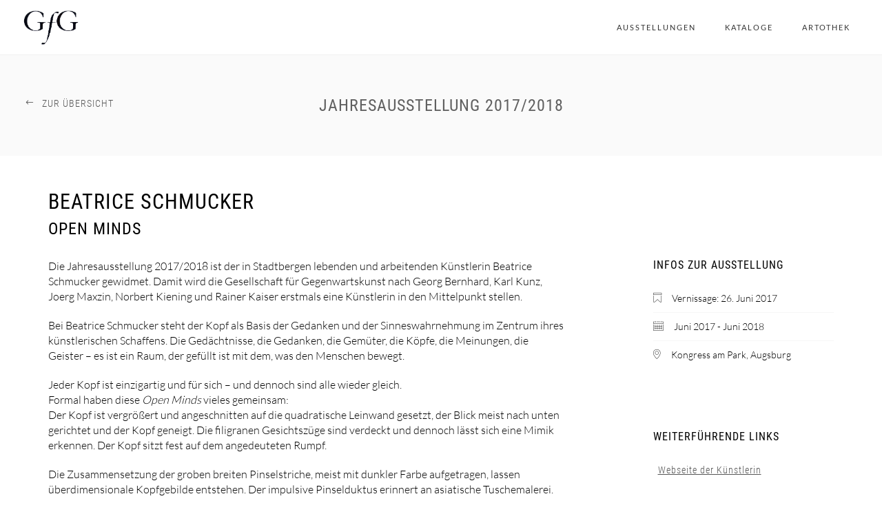

--- FILE ---
content_type: text/html; charset=UTF-8
request_url: https://gfg-augsburg.de/2017-schmucker.php
body_size: 4832
content:
<!DOCTYPE html>

<!-- Titel der URL: Max. 55 Zeichen ohne Leerzeichen (elements/head.php)-->
<!-- Beschreibung: Max. 160 Zeichen werden in Google unter der Überschrift angezeigt (elements/head.php)-->


<html lang="de">
	<head>

  <!-- Meta Tags -->

  <meta charset="utf-8">
  <meta http-equiv="X-UA-Compatible" content="IE=edge">
  <!-- TITLE -->
  <title>Beatrice Schmucker 2017 | GfG-Augsburg</title>
  <!-- DESCRIPTION -->
  <meta name="description" content="Ausstellung im Kongress am Park in Augsburg mit Werken der Künstlerin Beatrice Schmucker.">
  <!-- KEYWORDS -->
  <meta name="keywords" content="Beatrice Schmucker">
  <meta name="author" content="GfG Augsburg">
  <meta name="viewport" content="width=device-width, initial-scale=1, maximum-scale=1">

  <!-- Favicon -->

  <link rel="apple-touch-icon" sizes="180x180" href="https://www.gfg-augsburg.de/gfg-test/apple-touch-icon.png">
  <link rel="icon" type="image/png" href="https://www.gfg-augsburg.de/gfg-test/favicon-32x32.png" sizes="32x32">
  <link rel="icon" type="image/png" href="https://www.gfg-augsburg.de/gfg-test/favicon-16x16.png" sizes="16x16">
  <link rel="manifest" href="https://www.gfg-augsburg.de/gfg-test/manifest.json">
  <link rel="mask-icon" href="https://www.gfg-augsburg.de/gfg-test/safari-pinned-tab.svg" color="#5bbad5">
  <link rel="shortcut icon" href="https://www.gfg-augsburg.de/gfg-test/favicon.ico" />
  <meta name="theme-color" content="#ffffff">

  <!-- Loading Google Fonts -->

  <link href='https://fonts.googleapis.com/css?family=Lato:400,300,700' rel='stylesheet' type='text/css'>
  <link href='https://fonts.googleapis.com/css?family=Roboto+Condensed:400,300,700' rel='stylesheet' type='text/css'>
  <link href='https://fonts.googleapis.com/css?family=Shadows+Into+Light' rel='stylesheet' type='text/css'>

  <!-- Loading Third Party Styles -->

  <link rel="stylesheet" href="third-party/bootstrap/css/bootstrap.min.css">
  <link rel="stylesheet" href="third-party/font-awesome/css/font-awesome.min.css">
  <link rel="stylesheet" href="third-party/et-line/css/style.css">
  <link rel="stylesheet" href="third-party/elegant-icons/css/style.css">
  <link rel="stylesheet" href="third-party/pe-icon-7-stroke/css/pe-icon-7-stroke.css">
  <link rel="stylesheet" href="third-party/pe-icon-7-stroke/css/helper.css">
  <link rel="stylesheet" href="third-party/nivo-lightbox/css/nivo-lightbox.css" />
  <link rel="stylesheet" href="third-party/nivo-lightbox/themes/default/default.css"/>
  <link rel="stylesheet" href="third-party/animate/css/animate.css">
  <link rel="stylesheet" href="third-party/owl/css/owl.carousel.css">
  <link rel="stylesheet" href="third-party/owl/css/owl.theme.css">
  <link rel="stylesheet" href="third-party/form-validation/css/formValidation.min.css">

  <!-- Loading Theme's Styles -->

  <link rel="stylesheet" href="css/style.css">
  <link rel="stylesheet" href="css/custom.css">
  <link rel="stylesheet" href="css/custom-unterseiten.css">

  <!-- Script for IE < 9 -->

  <!--[if lt IE 9]>
    <script src="third-party/respond/js/respond.min.js"></script>
  <![endif]-->

</head>


	<body>

		<!-- Page Loader -->

		<div class="loader">
			<div class="spinner"></div>
		</div>


		<!-- Page Content -->

		<div class="page-content">

			<!-- Header -->
			<header class="navigation light dark-dropdown">

  <!-- Header Wrapper -->

  <div class="main-nav nav-pill header-right full-width sticky">
    <div class="navbar navbar-default" role="navigation">
      <div class="container">
        <div class="navbar-header">
          <a href="#" class="navbar-toggle" data-toggle="collapse" data-target=".navbar-collapse">
            <ul class="bar-icon-wrapper">
              <li class="bar-icon"></li>
              <li class="bar-icon"></li>
              <li class="bar-icon"></li>
            </ul>
          </a>

          <!-- Logo -->

          <a class="logo" href="index.php">
            <img alt="image" src="images/gfg-logo.jpg" />
          </a>
        </div>

        <div class="navbar-container">
          <div class="navbar-collapse nav-collapse collapse collapsing-nav">

            <!-- Header Links -->

            <ul class="nav navbar-nav">

              <li class="inactive">
                <a href="index.php">Ausstellungen</a>
              </li>

              <li class="inactive">
                <a href="kataloge.php">Kataloge</a>
              </li>

              <li class="inactive">
                <a href="artothek.php">Artothek</a>
              </li>

            </ul>
          </div>
        </div>
      </div>
    </div>
  </div>
</header> <!-- End of Header -->
			<!-- End of Header -->

			<section class="page-top-light ">
				<div class="back-to-overview">
<a href="index.php"><span class="arrow_left"></span>Zur Übersicht</a>
</div>
				<div class="container">
					<div class="row">
						<div class="col-md-12 header-inline">
							<div class="header-inline-content">
								<h1 class="page-title">Jahresausstellung 2017/2018</h1>
							</div>
						</div>
					</div>
				</div>
			</section>

			<div class="container">
				<div class="row">
					<div class="col-md-8">
						<div class="row">
							<div class="col-md-12">
								<h2 class="title no-margin pad-bot-10 letter-spacing-1 text-uppercase">Beatrice Schmucker</h2>
								<h3 class="title2 text-uppercase">Open Minds</h3>

								<p class="pad-top-20 pad-bot-10">
									Die Jahresausstellung 2017/2018 ist der in Stadtbergen lebenden und arbeitenden Künstlerin Beatrice Schmucker gewidmet.
                  Damit wird die Gesellschaft für Gegenwartskunst nach Georg Bernhard, Karl Kunz, Joerg Maxzin, Norbert Kiening und Rainer Kaiser
                  erstmals eine Künstlerin in den Mittelpunkt stellen.
								</p>
                <p class="pad-bot-10">
                Bei Beatrice Schmucker steht der Kopf als Basis der Gedanken und der Sinneswahrnehmung im Zentrum ihres künstlerischen Schaffens.
                Die Gedächtnisse, die Gedanken, die Gemüter, die Köpfe, die Meinungen, die Geister – es ist ein Raum, der gefüllt ist mit dem,
                was den Menschen bewegt.
                </p>
                <p class="pad-bot-10">
                Jeder Kopf ist einzigartig und für sich – und dennoch sind alle wieder gleich.
                <br/>
                Formal haben diese <em>Open Minds</em> vieles gemeinsam:<br/>
                Der Kopf ist vergrößert und angeschnitten auf die quadratische Leinwand gesetzt, der Blick meist nach unten gerichtet
                und der Kopf geneigt. Die filigranen Gesichtszüge sind verdeckt und dennoch lässt sich eine Mimik erkennen.
                Der Kopf sitzt fest auf dem angedeuteten Rumpf.
                </p>
                <p class="pad-bot-10">
                Die Zusammensetzung der groben breiten Pinselstriche, meist mit dunkler Farbe aufgetragen,
                lassen überdimensionale Kopfgebilde entstehen. Der impulsive Pinselduktus erinnert an asiatische Tuschemalerei.
                Beatrice Schmucker verwendet besenartiges, sprödes Pinselwerkzeug um eine lebendige Linienführung zu erzeugen.
                </p>
                <p class="pad-bot-10">
                Die Besucher des Kongresszentrums werden mit zehn bildnerischen Persönlichkeiten auf Leinwand konfrontiert,
                die den Besucher wiederum selbst zum Betrachteten werden lassen.<br/>
                In den kommenden Jahren sollen weitere Positionen zum Thema <em>Abstraktion</em> von gestischer Malerei
                bis zur konkreten Kunst gezeigt werden.
								</p>
								<p class="pad-bot-10">
                <small>Stefan Schrammel, 06.03.2017</small>
                </p>

								<div class="col-md-12 mar-top-50">
									<h4 class="text-uppercase letter-spacing-1">Vernissage</h4>
									<hr class="mar-top-20 mar-bot-20"/>
									<ul class="list-unstyled latest-projects clearfix">

										<li>
											<figure>
												<a href="ausstellungen/2017-schmucker/beck-schmucker-schrammel.jpg" data-lightbox-gallery="widger-gallery"><img alt="Götz Beck, Beatrice Schmucker und Stefan Schrammel" class="img-responsive" src="ausstellungen/2017-schmucker/beck-schmucker-schrammel.jpg"/></a>
												<figcaption>v. links: Götz Beck, Beatrice Schmucker, Stefan Schrammel</figcaption>
										</figure>
									</li>
									<li>
										<figure>
											<a href="ausstellungen/2017-schmucker/schmucker-schrammel.jpg" data-lightbox-gallery="widger-gallery"><img alt="Beatrice Schmucker im Gespräch mit Stefan Schrammel" class="img-responsive" src="ausstellungen/2017-schmucker/schmucker-schrammel.jpg"/></a>
											<figcaption>Beatrice Schmucker im Gespräch mit Stefan Schrammel</figcaption>
									</figure>
									</li>
									<li>
										<figure>
											<a href="ausstellungen/2017-schmucker/schmucker-im-gespraech.jpg" data-lightbox-gallery="widger-gallery"><img alt="Beatrice Schmucker im Gespräch" class="img-responsive" src="ausstellungen/2017-schmucker/schmucker-im-gespraech.jpg"/></a>
											<!-- <figcaption>DYNAMISCHE HÜLLE | Mischtechnik | 70 x 100 cm / 100 x 120 cm | 2014</figcaption> -->
										</figure>
									</li>
									<li>
										<figure>
											<a href="ausstellungen/2017-schmucker/beck-schrammel.jpg" data-lightbox-gallery="widger-gallery"><img alt="Götz Beck im Gespräch mit Stefan Schrammel" class="img-responsive" src="ausstellungen/2017-schmucker/beck-schrammel.jpg"/></a>
											<!-- <figcaption>DYNAMISCHE HÜLLE | Mischtechnik | 70 x 100 cm / 100 x 120 cm | 2014</figcaption> -->
										</figure>
									</li>
									<li>
										<figure>
											<a href="ausstellungen/2017-schmucker/vernissage-3.jpg" data-lightbox-gallery="widger-gallery"><img alt="image" class="img-responsive" src="ausstellungen/2017-schmucker/vernissage-3.jpg"/></a>
											<!-- <figcaption>DYNAMISCHE HÜLLE | Mischtechnik | 70 x 100 cm / 100 x 120 cm | 2014</figcaption> -->
									</figure>
									</li>
									<li>
										<figure>
											<a href="ausstellungen/2017-schmucker/vernissage-5.jpg" data-lightbox-gallery="widger-gallery"><img alt="image" class="img-responsive" src="ausstellungen/2017-schmucker/vernissage-5.jpg"/></a>
											<!-- <figcaption>DYNAMISCHE HÜLLE | Mischtechnik | 70 x 100 cm / 100 x 120 cm | 2014</figcaption> -->
									</figure>
									</li>

									<li>
										<figure>
											<a href="ausstellungen/2017-schmucker/eroeffnungsrede-goetz-beck.jpg" data-lightbox-gallery="widger-gallery"><img alt="Eröffnungsrede Götz Beck" class="img-responsive" src="ausstellungen/2017-schmucker/eroeffnungsrede-goetz-beck.jpg"/></a>
											<!-- <figcaption>DYNAMISCHE HÜLLE | Mischtechnik | 70 x 100 cm / 100 x 120 cm | 2014</figcaption> -->
									</figure>
									</li>
									<li>
										<figure>
											<a href="ausstellungen/2017-schmucker/beatrice-schmucker-vor-bild.jpg" data-lightbox-gallery="widger-gallery"><img alt="Beatrice Schmucker vor einem ihrer Bilder" class="img-responsive" src="ausstellungen/2017-schmucker/beatrice-schmucker-vor-bild.jpg"/></a>
											<!-- <figcaption>DYNAMISCHE HÜLLE | Mischtechnik | 70 x 100 cm / 100 x 120 cm | 2014</figcaption> -->
										</figure>
									</li>


										<li>
											<figure>
												<a href="ausstellungen/2017-schmucker/vernissage-1.jpg" data-lightbox-gallery="widger-gallery"><img alt="image" class="img-responsive" src="ausstellungen/2017-schmucker/vernissage-1.jpg"/></a>
												<!-- <figcaption>DYNAMISCHE HÜLLE | Mischtechnik | 70 x 100 cm / 100 x 120 cm | 2014</figcaption> -->
										</figure>
									</li>
								<li>
									<figure>
										<a href="ausstellungen/2017-schmucker/vernissage-2.jpg" data-lightbox-gallery="widger-gallery"><img alt="image" class="img-responsive" src="ausstellungen/2017-schmucker/vernissage-2.jpg"/></a>
										<!-- <figcaption>DYNAMISCHE HÜLLE | Mischtechnik | 70 x 100 cm / 100 x 120 cm | 2014</figcaption> -->
								</figure>
									</li>
									<li>
										<figure>
											<a href="ausstellungen/2017-schmucker/vernissage-4.jpg" data-lightbox-gallery="widger-gallery"><img alt="image" class="img-responsive" src="ausstellungen/2017-schmucker/vernissage-4.jpg"/></a>
											<!-- <figcaption>DYNAMISCHE HÜLLE | Mischtechnik | 70 x 100 cm / 100 x 120 cm | 2014</figcaption> -->
									</figure>
										</li>
										<li>
											<figure>
												<a href="ausstellungen/2017-schmucker/vernissage-7.jpg" data-lightbox-gallery="widger-gallery"><img alt="image" class="img-responsive" src="ausstellungen/2017-schmucker/vernissage-7.jpg"/></a>
												<!-- <figcaption>DYNAMISCHE HÜLLE | Mischtechnik | 70 x 100 cm / 100 x 120 cm | 2014</figcaption> -->
										</figure>
									  </li>
										<li>
											<figure>
												<a href="ausstellungen/2017-schmucker/vernissage-8.jpg" data-lightbox-gallery="widger-gallery"><img alt="image" class="img-responsive" src="ausstellungen/2017-schmucker/vernissage-8.jpg"/></a>
												<!-- <figcaption>DYNAMISCHE HÜLLE | Mischtechnik | 70 x 100 cm / 100 x 120 cm | 2014</figcaption> -->
										</figure>
									</li>
											<li>
												<figure>
													<a href="ausstellungen/2017-schmucker/vernissage-9.jpg" data-lightbox-gallery="widger-gallery"><img alt="image" class="img-responsive" src="ausstellungen/2017-schmucker/vernissage-9.jpg"/></a>
													<!-- <figcaption>DYNAMISCHE HÜLLE | Mischtechnik | 70 x 100 cm / 100 x 120 cm | 2014</figcaption> -->
											</figure>
											</li>
											<li>
												<figure>
													<a href="ausstellungen/2017-schmucker/vernissage-10.jpg" data-lightbox-gallery="widger-gallery"><img alt="image" class="img-responsive" src="ausstellungen/2017-schmucker/vernissage-10.jpg"/></a>
													<!-- <figcaption>DYNAMISCHE HÜLLE | Mischtechnik | 70 x 100 cm / 100 x 120 cm | 2014</figcaption> -->
											</figure>
											</li>

									</ul>
								</div><!-- End of Gallery/Portfolio -->

								<div class="col-md-12 mar-top-50">
									<h4 class="text-uppercase letter-spacing-1">Installationsansichten</h4>
									<hr class="mar-top-20 mar-bot-20"/>
									<ul class="list-unstyled latest-projects clearfix">
								<li>
									<figure>
										<a href="ausstellungen/2017-schmucker/blick-nach-innen-2016.jpg" data-lightbox-gallery="widger-gallery"><img alt="Schmucker - Blick nach Innen" class="img-responsive" src="ausstellungen/2017-schmucker/blick-nach-innen-2016.jpg"/></a>
										<figcaption>BLICK NACH INNEN | Acryl, Pigmente auf Leinwand | 150 x 150 cm | 2016</figcaption>
									</figure>
								</li>
								<li>
									<figure>
										<a href="ausstellungen/2017-schmucker/kopf-2016.jpg" data-lightbox-gallery="widger-gallery"><img alt="Schmucker - Kopf 2016" class="img-responsive" src="ausstellungen/2017-schmucker/kopf-2016.jpg"/></a>
										<figcaption>KOPF | Acryl, Pigmente auf Leinwand | 150 x 150 cm | 2016</figcaption>
									</figure>
								</li>
								<li>
									<figure>
										<a href="ausstellungen/2017-schmucker/maedchenkopf-im-schilff-2017.jpg" data-lightbox-gallery="widger-gallery"><img alt="Schmucker - Mädchenkopf im Schilff" class="img-responsive" src="ausstellungen/2017-schmucker/maedchenkopf-im-schilff-2017.jpg"/></a>
										<figcaption>MÄDCHENKOPF IM SCHILFF | Acryl, Pigmente auf Leinwand | 150 x 150 cm | 2017</figcaption>
									</figure>
								</li>
								<li>
									<figure>
										<a href="ausstellungen/2017-schmucker/orientierung-2017.jpg" data-lightbox-gallery="widger-gallery"><img alt="Schmucker - Orientierung 2017" class="img-responsive" src="ausstellungen/2017-schmucker/orientierung-2017.jpg"/></a>
										<figcaption>ORIENTIERUNG | Acryl, Pigmente auf Leinwand | 150 x 150 cm | 2017</figcaption>
									</figure>
								</li>
								<li>
									<figure>
										<a href="ausstellungen/2017-schmucker/sinnestruebung-I-2017.jpg" data-lightbox-gallery="widger-gallery"><img alt="Schmucker - Sinnestrübung I" class="img-responsive" src="ausstellungen/2017-schmucker/sinnestruebung-I-2017.jpg"/></a>
										<figcaption>SINNESTRÜBUNG I | Acryl, Pigmente auf Leinwand | 150 x 150 cm | 2017</figcaption>
									</figure>
								</li>
								<li>
									<figure>
										<a href="ausstellungen/2017-schmucker/schmucker-bild1.jpg" data-lightbox-gallery="widger-gallery"><img alt="image" class="img-responsive" src="ausstellungen/2017-schmucker/schmucker-bild1.jpg"/></a>
										<!-- <figcaption>GEDANKENÜBERTRAGUNG | Mischtechnik | 30 x 42 cm / 80 x 60 cm | 2016</figcaption> -->
									</figure>
								</li>
								<li>
									<figure>
										<a href="ausstellungen/2017-schmucker/schmucker-bild2.jpg" data-lightbox-gallery="widger-gallery"><img alt="image" class="img-responsive" src="ausstellungen/2017-schmucker/schmucker-bild2.jpg"/></a>
										<!-- <figcaption>GEDANKENÜBERTRAGUNG | Mischtechnik | 30 x 42 cm / 80 x 60 cm | 2016</figcaption> -->
									</figure>
								</li>
								<li>
									<figure>
										<a href="ausstellungen/2017-schmucker/schmucker-bild3.jpg" data-lightbox-gallery="widger-gallery"><img alt="image" class="img-responsive" src="ausstellungen/2017-schmucker/schmucker-bild3.jpg"/></a>
										<!-- <figcaption>GEDANKENÜBERTRAGUNG | Mischtechnik | 30 x 42 cm / 80 x 60 cm | 2016</figcaption> -->
									</figure>
								</li>
								<li>
									<figure>
										<a href="ausstellungen/2017-schmucker/schmucker-bild4.jpg" data-lightbox-gallery="widger-gallery"><img alt="image" class="img-responsive" src="ausstellungen/2017-schmucker/schmucker-bild4.jpg"/></a>
										<!-- <figcaption>GEDANKENÜBERTRAGUNG | Mischtechnik | 30 x 42 cm / 80 x 60 cm | 2016</figcaption> -->
									</figure>
								</li>
								<li>
									<figure>
										<a href="ausstellungen/2017-schmucker/schmucker-bild6.jpg" data-lightbox-gallery="widger-gallery"><img alt="image" class="img-responsive" src="ausstellungen/2017-schmucker/schmucker-bild6.jpg"/></a>
										<!-- <figcaption>GEDANKENÜBERTRAGUNG | Mischtechnik | 30 x 42 cm / 80 x 60 cm | 2016</figcaption> -->
									</figure>
								</li>
							</ul>

								</div><!-- End of Gallery/Portfolio -->
						</div>


						</div>
						<hr class="small mar-top-100 mar-bot-100 hidden-xs hidden-sm"/>

					</div>
					<div class="col-md-3 col-md-offset-1 pad-bot-100 sidebar">

						<!-- Infos -->
						<h5 class="no-margin pad-bot-30 text-uppercase letter-spacing-1 pad-top-100">Infos zur Ausstellung</h5>

						<ul class="category-list list-unstyled">
							<li><i class="icon icon-ribbon"></i>Vernissage: 26. Juni 2017</li>
							<li><i class="icon icon-calendar"></i>Juni 2017 - Juni 2018 </li>
							<li><i class="icon icon-map-pin"></i>Kongress am Park, Augsburg</li>
						</ul>



						<!-- Links -->
						<h5 class="no-margin pad-bot-30 pad-top-100 text-uppercase letter-spacing-1 pad-top-100">Weiterführende Links</h5>
						<ul class="category-list list-unstyled">
							<li><a href="http://schmucker-kunst.redhood.de/index.html" target="_blank" >Webseite der Künstlerin</a></li>
						</ul>

					</div>
				</div>
			</div>

			<!-- Footer -->
					<!-- Footer -->

<footer class="footer no-margin-top">
  <div class="container">
    <div class="row">
      <div class="col-md-6">
        <h4 class="footer-title letter-spacing-3 text-lighter">Über uns</h4>
        <h5 class="text-main text-vertical-large mar-bot-30">Die Gesellschaft für Gegenwartskunst e.V. ist ein eingetragener, gemeinnütziger Verein mit Sitz in Augsburg. Ihr Engagement richtet sich auf die Förderung zeitgenössischer Kunst, mit Schwerpunkt Arbeiten auf Papier. Sie besteht seit 1993 und betreibt seit 1998 die Artothek im Zentrum für Gegenwartskunst im Glaspalast.</h5>
      </div>

      <div class="col-md-3">
          <!-- Contact -->
          <h4 class="footer-title letter-spacing-3 text-lighter">Kontakt</h4>

          <ul class="contact text-vertical-large text-main letter-spacing-1">
            <li><i class="icon-map-pin text-lighter"></i><span class="mar-left-5">Zeuggasse 7, 86150 Augsburg</span></li>
            <li><i class="icon-phone text-lighter"></i><span class="mar-left-5">(0821) 50 95 80</span></li>
            <li><i class="icon-printer text-lighter"></i><span class="mar-left-5">(0821) 50 95 85 8</span></li>
           <li><i class="icon-envelope text-lighter"></i><span class="mar-left-5"><a href="mailto:info@gfg-augsburg.de">info@gfg-augsburg.de</a></span></li>
          </ul><!-- End of Contact -->

      </div>
      <div class="col-md-3">
        <h4 class="footer-title letter-spacing-3 text-lighter">Rechtliches</h4>

        <!-- Category List - Dark -->

        <ul class="category-list category-list-dark list-unstyled">
          <li class="inactive"><a class="letter-spacing-2" href="impressum.php">Impressum</a></li>
          <li class="inactive"><a class="letter-spacing-2" href="datenschutz.php">Datenschutz</a></li>
        </ul><!-- End of Category List - Dark -->
      </div>
    </div>
  </div>

  <!-- Newsletter Response Modal -->

  <div class="modal centered modal-form-response fade" id="newsletterResponse" tabindex="-1" role="dialog" aria-hidden="true">
    <div class="modal-dialog">
      <div class="modal-content">
        <div class="modal-body" id="newsletterResponsePopup"></div>
      </div>
    </div>
  </div><!-- End of Newsletter Response Modal -->

  <div class="footer-copyright">
    <div class="container">
      <div class="row vertical-center-box vertical-center-box-tablet">
        <div class="col-sm-12 text-left-tablet">
          <h5 class="text-lighter mar-bot-15-mobile">© GfG Augsburg 2026. Alle Rechte vorbehalten.</h5>
        </div>
      </div>
    </div>
  </div>
</footer><!-- End of Footer -->
		</div><!-- End of Page Content -->

		<a href="" class="back-to-top"><i class="fa fa-angle-up"></i></a>
<!-- Loading Third Party Scripts -->

<script src="third-party/jquery/jquery.min.js"></script>
<script src="third-party/easing/js/jquery.easings.min.js"></script>
<script src="third-party/bootstrap/js/bootstrap.min.js"></script>
<script src="third-party/nivo-lightbox/js/nivo-lightbox.min.js"></script>
<script src="third-party/owl/js/owl.carousel.js"></script>
<script src="third-party/isotope/js/isotope.pkgd.min.js"></script>
<script src="third-party/counter-up/js/jquery.counterup.min.js"></script>
<script src="third-party/form-validation/js/formValidation.js"></script>
<script src="third-party/form-validation/js/framework/bootstrap.min.js"></script>
<script src="third-party/waypoint/js/waypoints.min.js"></script>
<script src="third-party/wow/js/wow.min.js"></script>
<script src="third-party/smooth-scroll/js/smoothScroll.js"></script>
<script src="third-party/jquery-parallax/js/jquery.parallax.js"></script>
<script src="third-party/jquery-parallax/js/jquery.localscroll.min.js"></script>
<script src="third-party/jquery-parallax/js/jquery.scrollTo.js"></script>

<!-- Loading Theme's Scripts -->

<script src="js/scripts.js"></script>
<script src="js/custom.js"></script>

    </body>
</html>


--- FILE ---
content_type: text/css
request_url: https://gfg-augsburg.de/css/style.css
body_size: 44675
content:
/* -------------------------------------------------------------

    Minth's Main Style Sheet
    Version: 1.7
	Created By: Amazyne Themes

---------------------------------------------------------------- */

@charset "utf-8";

@font-face {
	font-family: 'Shadows Into Light';
	src: url('ShadowsIntoLight.eot');
	src: url('ShadowsIntoLight.eot?#iefix') format('embedded-opentype'),
			url('ShadowsIntoLight.woff2') format('woff2'),
			url('ShadowsIntoLight.woff') format('woff'),
			url('ShadowsIntoLight.svg#ShadowsIntoLight') format('svg');
	font-weight: 300;
	font-style: normal;
	font-display: swap;
}

@font-face {
	font-family: 'Lato';
	src: url('Lato-Light.eot');
	src: url('Lato-Light.eot?#iefix') format('embedded-opentype'),
			url('Lato-Light.woff2') format('woff2'),
			url('Lato-Light.woff') format('woff'),
			url('Lato-Light.svg#Lato-Light') format('svg');
	font-weight: 300;
	font-style: normal;
	font-display: swap;
}

@font-face {
	font-family: 'Lato';
	src: url('Lato-Regular.eot');
	src: url('Lato-Regular.eot?#iefix') format('embedded-opentype'),
			url('Lato-Regular.woff2') format('woff2'),
			url('Lato-Regular.woff') format('woff'),
			url('Lato-Regular.svg#Lato-Regular') format('svg');
	font-weight: normal;
	font-style: normal;
	font-display: swap;
}

@font-face {
	font-family: 'Lato';
	src: url('Lato-Bold.eot');
	src: url('Lato-Bold.eot?#iefix') format('embedded-opentype'),
			url('Lato-Bold.woff2') format('woff2'),
			url('Lato-Bold.woff') format('woff'),
			url('Lato-Bold.svg#Lato-Bold') format('svg');
	font-weight: bold;
	font-style: normal;
	font-display: swap;
}

@font-face {
	font-family: 'Roboto Condensed';
	src: url('RobotoCondensed-Light.eot');
	src: url('RobotoCondensed-Light.eot?#iefix') format('embedded-opentype'),
			url('RobotoCondensed-Light.woff2') format('woff2'),
			url('RobotoCondensed-Light.woff') format('woff'),
			url('RobotoCondensed-Light.svg#RobotoCondensed-Light') format('svg');
	font-weight: 300;
	font-style: normal;
	font-display: swap;
}

@font-face {
	font-family: 'Roboto Condensed';
	src: url('RobotoCondensed-Regular.eot');
	src: url('RobotoCondensed-Regular.eot?#iefix') format('embedded-opentype'),
			url('RobotoCondensed-Regular.woff2') format('woff2'),
			url('RobotoCondensed-Regular.woff') format('woff'),
			url('RobotoCondensed-Regular.svg#RobotoCondensed-Regular') format('svg');
	font-weight: normal;
	font-style: normal;
	font-display: swap;
}

@font-face {
	font-family: 'Roboto Condensed';
	src: url('RobotoCondensed-Bold.eot');
	src: url('RobotoCondensed-Bold.eot?#iefix') format('embedded-opentype'),
			url('RobotoCondensed-Bold.woff2') format('woff2'),
			url('RobotoCondensed-Bold.woff') format('woff'),
			url('RobotoCondensed-Bold.svg#RobotoCondensed-Bold') format('svg');
	font-weight: bold;
	font-style: normal;
	font-display: swap;
}

@font-face {
	font-family: 'Amiri';
	src: url('Amiri-Bold.eot');
	src: url('Amiri-Bold.eot?#iefix') format('embedded-opentype'),
			url('Amiri-Bold.woff2') format('woff2'),
			url('Amiri-Bold.woff') format('woff'),
			url('Amiri-Bold.svg#Amiri-Bold') format('svg');
	font-weight: bold;
	font-style: normal;
	font-display: swap;
}

@font-face {
	font-family: 'Amiri';
	src: url('Amiri-Regular.eot');
	src: url('Amiri-Regular.eot?#iefix') format('embedded-opentype'),
			url('Amiri-Regular.woff2') format('woff2'),
			url('Amiri-Regular.woff') format('woff'),
			url('Amiri-Regular.svg#Amiri-Regular') format('svg');
	font-weight: normal;
	font-style: normal;
	font-display: swap;
}


html {
	max-width:100%;
	overflow-y: scroll;
    -ms-overflow-style: scrollbar;
	-webkit-font-smoothing: antialiased;
}

body {
	font-family: 'Lato',sans-serif;
	font-weight:300;
	color: #000;
	max-width:100%;
	overflow:hidden;
	-webkit-font-smoothing: antialiased;
	-moz-osx-font-smoothing: grayscale;
	font-synthesis: none;
	text-rendering: optimizeLegibility;
}

h1, h2, h3, h4, h5, h6 {
	color:#000;
	font-family: 'Roboto Condensed', sans-serif;
	font-weight: 500;
	letter-spacing: 1px;
}

i {
	font-family: 'Shadows Into Light', cursive;
}

a,
.tp-caption a {
	color: #555;
	font-family: 'Roboto Condensed', sans-serif;
	letter-spacing: 1px;
}

a:hover, a:focus, a:active,
.tp-caption a:hover, .tp-caption a:focus, .tp-caption a:active {
	text-decoration: none;
	color: #000;
}

.wow {
	visibility:hidden;
}

iframe {
	border:none;
}

small {
	font-weight: inherit !important;
    color: inherit !important;
}

*:focus {
	outline-style:none !important;
}

button:focus {
	outline:0 !important;
}

/* Some Custom Styles */

.font-normal {
	font-weight: 400 !important;
}

span.seperator {
	padding-bottom: 40px;
	margin-bottom: 20px;
	border-bottom: 1px solid #fff;
	display: inline-block;
}
span.seperator.dark {
	border-bottom: 1px solid #333;
}



/* ==========================================================================
   Page Content Selection Style
============================================================================= */

::-moz-selection{
	color: #fff;
	background:#000;
}
::-webkit-selection{
	color: #fff;
	background:#000;
}
::selection{
	color: #fff;
	background:#000;
}

/* ==========================================================================
   Page Loader
============================================================================= */

.loader {
	position: fixed;
	left: 0px;
	top: 0px;
	width: 100%;
	height: 100%;
	z-index: 10000;
	background: #fff;
}

@keyframes page-loader {
    to {transform: rotate(360deg);}
}

@-webkit-keyframes page-loader {
    to {-webkit-transform: rotate(360deg);}
}

.spinner {
    min-width: 24px;
    min-height: 24px;
}

.spinner:before {
    content: 'Loading…';
    position: absolute;
    top: 50%;
    left: 50%;
    width: 40px;
    height: 40px;
    margin-top: -20px;
    margin-left: -20px;
}

.spinner:not(:required):before {
    content: '';
    border-radius: 50%;
	-moz-border-radius: 50%;
    -webkit-border-radius: 50%;
    border-top: 2px solid #333;
    border-right: 2px solid transparent;
    animation: page-loader .6s linear infinite;
    -webkit-animation: page-loader .6s linear infinite;
}

/* ==========================================================================
   Bootstrap
============================================================================= */

/*Border Radius*/

.img-thumbnail,
.panel,
.form-control,
.modal-content,
.panel-group .panel,
.dropdown-menu,
.alert,
.label,
.well,
.nav > li > a,
code,
kbd,
pre {
	border-radius: 0;
}

label {
	font-weight:normal;
}

/*Panel*/

.panel-heading {
	border-top-left-radius: 0px;
	border-top-right-radius: 0px;
}

/*Modal*/

.modal {
	z-index: 10000;
}

.modal-open {
	padding-right: 0 !important;
}

/*Pagination*/

.pagination>li>a,
.pagination>li>span,
.pagination>.disabled>span,
.pagination>.disabled>span:hover,
.pagination>.disabled>span:focus,
.pagination>.disabled>a,
.pagination>.disabled>a:hover,
.pagination>.disabled>a:focus {
	border-color: #eee;
}
.pagination>li>a ,
.pagination>li>span {
	background-color: #transparent;
	-webkit-transition: all .25s ease-out;
	-moz-transition: all .25s ease-out;
	-o-transition: all .25s ease-out;
	transition: all .25s ease-out;
}
.pagination>li>a:hover,
.pagination>li>span:hover,
.pagination>li>a:focus,
.pagination>li>span:focus {
	background-color: #f6f6f6;
	color:#000;
	border-color: #eee;
}
.pagination-lg>li:last-child>a,
.pagination-lg>li:last-child>span,
.pagination>li:last-child>a,
.pagination>li:last-child>span {
	border-top-right-radius: 0px;
	border-bottom-right-radius: 0px;
}
.pagination-lg>li:first-child>a,
.pagination-lg>li:first-child>span,
.pagination-sm>li:first-child>a,
.pagination-sm>li:first-child>span,
.pagination>li:first-child>a,
.pagination>li:first-child>span {
	border-top-left-radius: 0px;
	border-bottom-left-radius: 0px;
}
.pagination > .active > a,
.pagination > .active > span,
.pagination > .active > a:hover,
.pagination > .active > span:hover,
.pagination > .active > a:focus,
.pagination > .active > span:focus {
	background-color: #000;
	border-color: #000;
	font-weight:bold;
}
.pagination > li > a,
.pagination > li > span {
	color: #000;
}
.pagination>li>a,
.pagination>li>span {
	padding: 12px 20px;
}
.pagination-lg>li>a,
.pagination-lg>li>span {
	padding: 16px 25px;
}
.pagination-sm>li>a,
.pagination-sm>li>span {
	padding: 10px 16px;
}
.pagination>.disabled.pagination-between>span,
.pagination>.disabled.pagination-between>span:hover,
.pagination>.disabled.pagination-between>span:focus,
.pagination>.disabled.pagination-between>a,
.pagination>.disabled.pagination-between>a:hover,
.pagination>.disabled.pagination-between>a:focus {
	border-color: transparent;
	cursor: default;
	margin-left: 0;
	margin-top: -3px;
	font-weight: bold;
	color: #000;
	letter-spacing: 2px;
}
.pagination-lg>.disabled.pagination-between>span,
.pagination-lg>.disabled.pagination-between>span:hover,
.pagination-lg>.disabled.pagination-between>span:focus,
.pagination-lg>.disabled.pagination-between>a,
.pagination-lg>.disabled.pagination-between>a:hover,
.pagination-lg>.disabled.pagination-between>a:focus {
	margin-top: -5px;
}

/*Label*/

.label {
	font-size: 10px;
	letter-spacing: 1px;
	font-weight: 400;
	text-transform: uppercase;
}

.label-theme{
	background-color: #000;
}

.form-horizontal.form-horizontal-small .control-label {
	padding-top: 10px;
	margin-bottom: 0;
	text-align: left;
	font-size: 12px;
}

.form-horizontal.form-horizontal-align-left .control-label {
	text-align: left;
}

/* ==========================================================================
   Revolution Slider
============================================================================= */

.tp-loader {
	z-index:auto;
}
.tp-static-layers {
	z-index:10000;
	transform: none !important;
}

/* ==========================================================================
   Font Awesome
============================================================================= */

.fa-border {
	border-radius:0;
}

/* ==========================================================================
   Nivo-Lightbox
============================================================================= */

.nivo-lightbox-theme-default .nivo-lightbox-title {
	border-radius: 0;
	font-family: 'Roboto Condensed', sans-serif;
	text-transform: uppercase;
	letter-spacing: 1px;
	background: transparent;
	border: 1px solid #fff;
}
.nivo-lightbox-theme-default a.nivo-lightbox-close {
	background:none;
	padding:0;
}
.nivo-lightbox-theme-default a.nivo-lightbox-close {
	position: absolute;
	right: 16px;
	top: 16px;
	width: 32px;
	height: 32px;
	opacity: 0.3;
}
.nivo-lightbox-theme-default a.nivo-lightbox-close:hover {
	opacity: 1;
}
.nivo-lightbox-theme-default a.nivo-lightbox-close:before, .nivo-lightbox-theme-default a.nivo-lightbox-close:after {
	position: absolute;
	left: 15px;
	content: ' ';
	height: 33px;
	width: 2px;
	background-color: #fff;
}
.nivo-lightbox-theme-default a.nivo-lightbox-close:before {
	-webkit-transform: rotate(45deg);
	-moz-transform: rotate(45deg);
	-ms-transform: rotate(45deg);
	-o-transform: rotate(45deg);
	transform: rotate(45deg);
}
.nivo-lightbox-theme-default a.nivo-lightbox-close:after {
	-webkit-transform: rotate(-45deg);
	-moz-transform: rotate(-45deg);
	-ms-transform: rotate(-45deg);
	-o-transform: rotate(-45deg);
	transform: rotate(-45deg);
}
.nivo-lightbox-theme-default .nivo-lightbox-next,
.nivo-lightbox-theme-default .nivo-lightbox-prev {
	background-image: none;
}
.nivo-lightbox-theme-default .nivo-lightbox-next {
	position:absolute;
	top:50%;
	right: 25px;
	margin-top:-25px;
    border-right: 2px solid #fff;
	border-bottom: 2px solid #fff;
    width: 50px;
	height: 50px;
	-webkit-transform: rotate(-45deg);
	-moz-transform: rotate(-45deg);
	-ms-transform: rotate(-45deg);
	-o-transform: rotate(-45deg);
    transform: rotate(-45deg);
}
.nivo-lightbox-theme-default .nivo-lightbox-prev {
	position:absolute;
	top:50%;
	left: 25px;
	margin-top:-25px;
    border-left: 2px solid #fff;
	border-top: 2px solid #fff;
    width: 50px;
	height: 50px;
	-webkit-transform: rotate(-45deg);
	-moz-transform: rotate(-45deg);
	-ms-transform: rotate(-45deg);
	-o-transform: rotate(-45deg);
    transform: rotate(-45deg);
}
.nivo-lightbox-theme-default .nivo-lightbox-nav:hover {
	background-color:transparent;
}

/********************************************************************
 Header
********************************************************************/

.navigation {
	min-height:80px;
}
.main-nav {
	border-bottom: 1px solid #161616;
	background-color: #000;
    height: 80px;
    display:block;
    -webkit-transition: height .3s  cubic-bezier(0,0,1,1), background .3s  cubic-bezier(0,0,1,1);
	-moz-transition: all .3s  cubic-bezier(0,0,1,1);
	-o-transition: all .3s  cubic-bezier(0,0,1,1);
    -ms-transition: all .3s  cubic-bezier(0,0,1,1);
    transition: all .3s  cubic-bezier(0,0,1,1);
}
.navigation .main-nav {
	border-bottom: 1px solid #111;
	background-color: #000;
}
.navigation.light .main-nav {
	border-bottom: 1px solid #f1f1f1;
	background-color: #fff;
}
.main-nav > .navbar-default .container .nav, .main-nav > .navbar-default > .container {
	background-color: transparent;
	border: none;
}
.main-nav.shrink {
	position:fixed;
    height: 60px;
    width: 100%;
    background-color: #000;
    z-index: 500;
    top: 0;
}
.main-nav.shrink .navbar-container {
	height: 60px;
}
.main-nav .navbar.navbar-default {
	border-radius: 0;
	margin-bottom:0;
	border:0;
    height: 80px;
	background-color:transparent;
    -webkit-transition: all .3s  cubic-bezier(0,0,1,1);
	-moz-transition: all .3s  cubic-bezier(0,0,1,1);
	-o-transition: all .3s  cubic-bezier(0,0,1,1);
    -ms-transition: all .3s  cubic-bezier(0,0,1,1);
    transition: all .3s  cubic-bezier(0,0,1,1);
}
.main-nav.shrink .navbar.navbar-default {
	height: 60px;
    z-index:501;
}
.main-nav a.logo {
	position: absolute;
    height: 80px;
    padding-top: 15px;
    padding-bottom: 25px;
    -webkit-transition: all .3s  cubic-bezier(0,0,1,1);
	-moz-transition: all .3s  cubic-bezier(0,0,1,1);
	-o-transition: all .3s  cubic-bezier(0,0,1,1);
    -ms-transition: all .3s  cubic-bezier(0,0,1,1);
    transition: all .3s  cubic-bezier(0,0,1,1);
}
.main-nav.shrink a.logo {
	height: 60px;
    padding-top: 15px;
    padding-bottom: 15px;
}
.main-nav a.logo img {
	height: 50px;
    vertical-align: top;
}
.main-nav .navbar-nav .dropdown-menu {
	border: 1px solid #f1f1f1;
	border-radius: 0px;
	padding:0;
	text-transform:uppercase;
	-webkit-box-shadow: none;
	-moz-box-shadow: none;
	box-shadow: none;
}
.main-nav .navbar-nav .dropdown-menu.animated {
	-webkit-animation-duration: .5s;
    animation-duration: .5s;
}
.main-nav .navbar-nav li a {
	color: #333;
    font-family: 'Lato', sans-serif;
	-webkit-font-smoothing: subpixel-antialiased;
    font-weight: 400;
}
.main-nav .navbar-nav > li > a {
	color: #333;
}
.main-nav .dropdown-menu > li > a {
	padding: 0 20px;
	height:40px;
	line-height:40px;
	color:#000;
	font-weight: 300;
}
.main-nav .dropdown-menu > li > a:focus {
	background-color: transparent;
}
.main-nav .navbar-nav .dropdown:hover > a[data-toggle=dropdown] + .dropdown-menu {
	display: none;
}
.main-nav .navbar-nav .dropdown.open > a[data-toggle=dropdown] + .dropdown-menu {
	display: block;
	padding-bottom: 10px;
}
.main-nav .dropdown-submenu {
	position: relative;
}
.main-nav .dropdown-submenu>.dropdown-menu {
	top: 0;
	left: 100%;
	margin-top: 0px;
	margin-left: -1px;
}
.main-nav .dropdown-submenu > a:focus {
	background-color: transparent;
}
.main-nav .dropdown-submenu>a:after {
	float: right;
	font-family:'FontAwesome';
  	content:"\f105";
	color:inherit;
  	position: absolute;
	right: 20px;
}
.main-nav .dropdown-submenu>a:hover:after {
	border-left-color: #fff !important;
}
.main-nav .nav .dropdown-submenu:hover >a:after {
	border-left-color: #fff !important;
}
.main-nav .menu-large {
	position:static!important;
}
.main-nav .megamenu{
	padding: 20px 0px;
}
.main-nav .megamenu> li > ul {
	padding: 0;
	margin: 0;
}
.main-nav .megamenu> li > ul > li {
	list-style: none;
}
.main-nav .megamenu> li > ul > li > a {
	display: block;
	padding: 10px;
	clear: both;
	font-weight: normal;
	line-height: 1.428571429;
	color: #000;
	white-space: normal;
}
@media (max-width: 991px) {
    .main-nav {
        padding: 0;
		top:0;
		left:0;
		right: 0;
		-webkit-transition: background .3s  cubic-bezier(0,0,1,1);
		-moz-transition: background .3s  cubic-bezier(0,0,1,1);
		-o-transition: background .3s  cubic-bezier(0,0,1,1);
		-ms-transition: background .3s  cubic-bezier(0,0,1,1);
		transition: background .3s  cubic-bezier(0,0,1,1);
	}

	.main-nav .navbar-header {
        float: none;
        height: 80px;
        -webkit-transition: height .3s  cubic-bezier(0,0,1,1);
        -moz-transition: height .3s  cubic-bezier(0,0,1,1);
        -o-transition: height .3s  cubic-bezier(0,0,1,1);
        -ms-transition: height .3s  cubic-bezier(0,0,1,1);
        transition: height .3s  cubic-bezier(0,0,1,1);
    }
    .main-nav.shrink .navbar-header {
        float: none;
        height: 60px;
    }
	.main-nav.nav-icons-right .navbar-header {
        text-align: center;
		width: 100%;
    }
	.main-nav.nav-icons-right.header-icons .navbar-header {
        text-align: inherit;
    }
	.main-nav.nav-icons-right.header-icons a.logo {
		position: absolute;
		height: 80px;
		padding-top: 25px;
		padding-bottom: 25px;
		-webkit-transition: all .3s  cubic-bezier(0,0,1,1);
		-moz-transition: all .3s  cubic-bezier(0,0,1,1);
		-o-transition: all .3s  cubic-bezier(0,0,1,1);
		-ms-transition: all .3s  cubic-bezier(0,0,1,1);
		transition: all .3s  cubic-bezier(0,0,1,1);
	}
    .navbar-left,.navbar-right {
        float: none !important;
    }
	.main-nav .navbar-icons {
		position: absolute;
		top: 0;
		right: 0;
		margin-right: 15px;
	}
	.header-icons .navbar-right li {
		margin-right:0px !important;
	}
	.main-nav .navbar-icons > ul.navbar-nav > li {
		float:left;
		height: 65px;
		margin-left: 0;
		margin-right: 0;
        -webkit-transition: all .3s  cubic-bezier(0,0,1,1);
        -moz-transition: all .3s  cubic-bezier(0,0,1,1);
        -o-transition: all .3s  cubic-bezier(0,0,1,1);
        -ms-transition: all .3s  cubic-bezier(0,0,1,1);
        transition: all .3s  cubic-bezier(0,0,1,1);
	}
    .main-nav.shrink .navbar-icons > ul.navbar-nav > li {
		height: 45px;
	}
	.main-nav .navbar-icons > ul.navbar-nav > li:last-child {
		margin-right:15px!important;
	}
	.main-nav .navbar-icons > ul.navbar-nav > li.menu-icon > a {
		padding-top: 24.5px;
        -webkit-transition: all .3s  cubic-bezier(0,0,1,1);
        -moz-transition: all .3s  cubic-bezier(0,0,1,1);
        -o-transition: all .3s  cubic-bezier(0,0,1,1);
        -ms-transition: all .3s  cubic-bezier(0,0,1,1);
        transition: all .3s  cubic-bezier(0,0,1,1);
	}
    .main-nav.shrink .navbar-icons > ul.navbar-nav > li.menu-icon > a {
		padding-top: 14.5px;
	}
	.main-nav .navbar-icons > ul.navbar-nav > li.nav-shop > a {
		padding-top: 21px;
		border:1px solid transparent;
        -webkit-transition: all .3s  cubic-bezier(0,0,1,1);
        -moz-transition: all .3s  cubic-bezier(0,0,1,1);
        -o-transition: all .3s  cubic-bezier(0,0,1,1);
        -ms-transition: all .3s  cubic-bezier(0,0,1,1);
        transition: all .3s  cubic-bezier(0,0,1,1);
	}
    .main-nav.shrink .navbar-icons > ul.navbar-nav > li.nav-shop > a {
		padding-top: 11px;
	}
    .main-nav .navbar-toggle {
        display: block;
		margin-left: 15px;
    }
	.main-nav .navbar-toggle.navbar-toggle-centred {
        float: none;
		left: 50%;
		margin-left: -19px;
    }
    .main-nav .navbar-collapse {
        border-top: 1px solid transparent;
        box-shadow: inset 0 1px 0 rgba(255,255,255,0.1);
    }
    .main-nav .navbar-collapse.in {
		overflow-y: auto!important;
	}
    .main-nav .navbar-fixed-top {
		top: 0;
		border-width: 0 0 1px;
	}
    .main-nav .navbar-collapse.collapse {
        display: none!important;
    }
    .main-nav .navbar-nav {
        float: none!important;
		margin: 8.5px -15px;
	}
	.main-nav .navbar-nav > li {
        float: none;
    }
    .main-nav .navbar-nav> li > a {
        padding-top: 10px;
        padding-bottom: 10px;
    }
    .main-nav .collapse.in{
  		display:block !important;
	}
	.main-nav > .navbar-default > .container {
		padding-left: 0px;
		padding-right: 0px;
	}
	.main-nav > .navbar-default > .container > .navbar-header {
		margin-left: 0px;
		margin-right: 0px;
	}
	.main-nav a.logo,
	.main-nav.nav-icons-right.header-icons a.logo{
		padding-left: 25px;
	}
	.main-nav.nav-icons-right.header-icons a.logo{
		top:-25px;
		left: 44px;
	}
	.main-nav.nav-icons-right a.logo {
		padding-left: 0px;
		position: relative;
	}
    .main-nav.nav-icons-right a.logo img {
		margin-top: 25px;
		margin-bottom: 25px;
         -webkit-transition: all .3s  cubic-bezier(0,0,1,1);
        -moz-transition: all .3s  cubic-bezier(0,0,1,1);
        -o-transition: all .3s  cubic-bezier(0,0,1,1);
        -ms-transition: all .3s  cubic-bezier(0,0,1,1);
        transition: all .3s  cubic-bezier(0,0,1,1);
	}
	.main-nav.nav-icons-right.shrink a.logo img {
		margin-top: 15px;
		margin-bottom: 15px;
	}
	.main-nav .navbar-toggle {
		margin-top: 24px;
		margin-bottom: 3px;
		border-radius:0;
        -webkit-transition: all .3s  cubic-bezier(0,0,1,1);
        -moz-transition: all .3s  cubic-bezier(0,0,1,1);
        -o-transition: all .3s  cubic-bezier(0,0,1,1);
        -ms-transition: all .3s  cubic-bezier(0,0,1,1);
        transition: all .3s  cubic-bezier(0,0,1,1);
	}
	.main-nav.nav-icons-right .navbar-toggle {
		float: left;
		position: absolute;
	}
	.main-nav.shrink .navbar-toggle {
		margin-top: 14px;
		margin-bottom: 3px;
	}
	.main-nav .navbar-nav .open .dropdown-menu {
		position: static;
		float: none;
		width: auto;
		margin-top: 0;
		background-color: transparent;
		border: 0;
		-webkit-box-shadow: none;
		box-shadow: none;
	}
	.main-nav .navbar-toggle,
	.main-nav .navbar-toggle:focus,
	.main-nav .navbar-toggle:active  {
		background-color: transparent;
		border: 0;
	}
	.main-nav .navbar-toggle:hover {
		background-color: transparent;
		border: 0;
	}
	.main-nav .navbar-container {
		background-color: #222;
		height: auto;
	}
	.main-nav.shrink .navbar-container {
		height: auto;
	}
	.main-nav .collapsing-nav {
		max-height: 300px;
		padding-right: 17px;
		position:relative;
		z-index: 999;
        background-color: #222;
		border: transparent !important;
	}
	.main-nav .navbar-nav > li {
		border-bottom: 1px solid #333;
		margin-left:15px;
		margin-right:15px;
	}
	.main-nav .nav li a {
		font-size:10px;
        letter-spacing: 2px;
		text-transform: uppercase;
		color: #bbb !important;
        font-weight: 400;
		background-color: transparent;
		-webkit-transition: color .3s ease;
		-moz-transition: color .3s ease;
		-o-transition: color .3s ease;
		transition: color .3s ease;
	}
	.main-nav .nav li a:hover {
		background-color: transparent;
	}
	.main-nav .navbar-nav > .dropdown > a:focus{
		color: #bbb;
	}
	.main-nav .navbar-nav > .dropdown > a:hover,
	.main-nav .navbar-nav > .dropdown.open > a{
		color: #fff;
	}
	.main-nav .navbar-nav > .active > a,
	.main-nav .navbar-nav > .active > a:hover,
	.main-nav .navbar-nav > .active > a:focus {
		background-color: transparent;
		color: #fff;
	}
	.main-nav .nav > li.dropdown.open > a,
	.main-nav .nav > li.open:hover > a,
	.main-nav .nav > li.open:focus > a,
	.main-nav .nav .open > a,
	.main-nav .nav .open > a:focus {
		background-color: transparent;
	}
	.main-nav .nav.navbar-nav > li.dropdown > a:after,
	.main-nav .nav.navbar-nav > li.with-dropdown > a:after {
		font-family:'FontAwesome';
		content:"\f105";
		position: absolute;
		right: 15px;
	}
	.main-nav .navbar-nav .open .dropdown-menu {
		padding-bottom:15px;
	}
	.main-nav .navbar-nav .open .dropdown-menu > li {
		border-bottom:1px solid #333;
		margin-left:15px;
	}
	.main-nav .navbar-nav .open .dropdown-menu > li:last-child {
		border-bottom:0;
	}
	.main-nav .navbar-nav .open .dropdown-menu > li > a,
	.main-nav .navbar-nav .open .dropdown-menu .dropdown-header {
		padding: 0 10px;
		line-height: 40px;
	}
	.main-nav .navbar-nav .open .dropdown-menu > li > a {
		color: #bbb;
	}
	.main-nav .navbar-nav > .open .dropdown-menu > li > a:hover,
	.main-nav .navbar-nav > .open .dropdown-menu > li > a:focus {
		color: #fff;
		background-color:transparent;
	}
	.main-nav .navbar-nav .dropdown.open > a[data-toggle=dropdown] + .dropdown-menu {
		display: block;
		padding-bottom: 0px;
	}
	.main-nav .nav ul.dropdown-menu {
		padding-left: 15px;
	}
	.main-nav .dropdown-submenu>a:after {
		font-family:'FontAwesome';
		content:"\f107";
		margin-top: 1px;
		margin-right: -6px;
	}
	.main-nav .megamenu {
		padding: 0;
	}
	.main-nav .navbar-nav .open .dropdown-menu.megamenu > li {
		border-bottom: 0;
		margin-left:0;
	}
	.main-nav .navbar-nav .open .dropdown-menu.megamenu > li.col-sm-3 {
		padding: 0;
		margin-left:15px;
	}
	.main-nav .megamenu > li:last-child {
		padding-bottom: 15px;
	}
	.main-nav .megamenu > li:hover {
		background-color: transparent;
	}
	.main-nav .megamenu > li > ul > li {
		font-size: 11px;
	}
	.main-nav .megamenu > li > ul > li > a {
		text-decoration: none;
	}
	.main-nav .megamenu > li > ul > li > a:hover {
		color: #fff;
	}
	.main-nav .megamenu> li > ul > li > a {
	  height: 40px;
      padding-top: 15px;
      color: #bbb;
	  margin-left: 10px;
      border-bottom:1px solid #333;
    }
	.main-nav .megamenu> li:last-child > ul > li:last-child > a {
	  border-bottom:none;
    }
	.main-nav .megamenu> li ul > li > a >.fa {
		padding-right:25px;
	}
	.main-nav .navbar-nav .open .dropdown-menu .dropdown-header {
		padding-top: 15px;
		font-size: 11px;
		color: #eee;
		text-transform: uppercase;
		letter-spacing:1px;
	}
	.main-nav .navbar-icons > ul > li {
		border: 0;
	}
	.main-nav .navbar-icons > ul > li > a:hover {
		border: 0;
		background-color: transparent;
	}
}

@media (min-width: 992px) {

	.main-nav .navbar-container {
		float: right;
        height: 80px;
        -webkit-transition: all .3s  cubic-bezier(0,0,1,1);
        -moz-transition: all .3s  cubic-bezier(0,0,1,1);
        -o-transition: all .3s  cubic-bezier(0,0,1,1);
        -ms-transition: all .3s  cubic-bezier(0,0,1,1);
        transition: all .3s  cubic-bezier(0,0,1,1);
	}
	.main-nav .collapsing-nav {
		padding-left:0;
		padding-right:0;
        height: 80px !important;
        -webkit-transition: all .3s  cubic-bezier(0,0,1,1);
        -moz-transition: all .3s  cubic-bezier(0,0,1,1);
        -o-transition: all .3s  cubic-bezier(0,0,1,1);
        -ms-transition: all .3s  cubic-bezier(0,0,1,1);
        transition: all .3s  cubic-bezier(0,0,1,1);
	}
    .main-nav.shrink .collapsing-nav {
		height: 60px !important;
	}
    .main-nav .navbar-nav .dropdown:hover {
		cursor: pointer;
	}
	.main-nav .navbar-nav .dropdown-menu {
		min-width:200px;
		padding:0;
	}
	.main-nav  .navbar-nav > li > .dropdown-menu.menu-left {
		margin-left:160px;
	}
	.main-nav .dropdown-menu > .dropdown-submenu:hover > a {
		background-color: #f8f8f8;
		color:#333;
	}
	.main-nav .dropdown-submenu:hover> a:after {
		border-left-color: #555;
	}
	.main-nav .dropdown-menu > li > a:hover {
		background-color: #f8f8f8;
		color:#333;
	}
    .main-nav .navbar-nav > li {
		height: 80px;
        padding-top: 20px;
	}
	.main-nav .navbar-nav li a {
		font-size: 10px;
		letter-spacing: 2px;
        font-weight: 400;
	}
	.main-nav .nav-links li a {
		font-size: 11px;
	}
	.main-nav .navbar-nav .dropdown:hover > .dropdown-menu {
		display: block;
	}
	.main-nav .dropdown-submenu:hover>.dropdown-menu {
		display: block;
	}
	.main-nav .dropdown-submenu > .dropdown-menu.menu-left {
		margin-left:-320px;
	}
	.main-nav .navbar-nav.navbar-right:last-child {
		margin-right:0;
		padding-right:0;
	}
	.header-search-box .navbar-nav.nav-search .dropdown > a {
		padding-right:0;
	}
	.header-account .navbar-nav.nav-account .dropdown > a {
		padding-right:0;
	}
	.main-nav .navbar-nav.navbar-right {
		margin-left:5px;
	}
	.main-nav.nav-pill .navbar-nav.navbar-right {
		margin-left:10px;
	}
	.main-nav .navbar-nav li:hover > .megamenu {
		padding:0;
		visibility:visible;
 	}
	.main-nav .navbar-nav .megamenu {
		display:table!important;
		visibility:hidden;
    }
   .main-nav .megamenu > li {
		display:table-cell;
		height:100%;
		min-height:100%;
		float:none;
		padding: 20px 0;
		vertical-align:top;
		max-width: 228.25px;
        min-width: 228.25px;
		width: 228.25px;
	}
	.main-nav .megamenu> li > ul {
		padding: 0 20px;
	}
	.main-nav .megamenu> li ul > li > a {
		font-size:10px;
		font-weight:400;
	}
	.main-nav .megamenu> li ul > li > a >.fa {
		padding-right:25px;
	}
	.main-nav .megamenu> li ul > li > a:hover {
		text-decoration: none;
		background-color: #f8f8f8;
		color:#333;
	}
	.main-nav .megamenu.disabled > a,
	.main-nav .megamenu.disabled > a:hover,
	.main-nav .megamenu.disabled > a:focus {
		color: #999999;
	}
	.main-nav .megamenu.disabled > a:hover,
	.main-nav .megamenu.disabled > a:focus {
	    text-decoration: none;
	    cursor: not-allowed;
	}
	.main-nav .navbar-nav .nav-account .dropdown-menu,
	.main-nav .navbar-nav .nav-shop .dropdown-menu,
	.main-nav .navbar-nav .nav-search .dropdown-menu {
		cursor:auto;
	}
    .main-nav .megamenu .dropdown-header {
		color: #000;
		font-size:12px;
		width:100%;
		margin-bottom:5px;
		margin-top:25px;
		padding:5px 10px;
		text-transform:uppercase;
		font-weight:600;
		letter-spacing:3px;
	}
	.main-nav .megamenu li:first-child.dropdown-header {
		margin-top:0;
	}
	.main-nav .megamenu .dropdown-header i {
		float:right;
	}
}

/* Safari Styles */

@media screen and (min-color-index:0) and(-webkit-min-device-pixel-ratio:0) { @media
{
    .main-nav {
        -webkit-transition: background .3s  cubic-bezier(0,0,1,1) !important;
		-moz-transition: background .3s  cubic-bezier(0,0,1,1) !important;
		-o-transition: background .3s  cubic-bezier(0,0,1,1) !important;
		-ms-transition: background .3s  cubic-bezier(0,0,1,1) !important;
		transition: background .3s  cubic-bezier(0,0,1,1) !important;
	}
}}

/********************************************************************
 Header - Dark Dropdowns
********************************************************************/

@media (min-width: 992px) {
	.navigation.dark-dropdown .main-nav  .navbar-nav .dropdown-menu {
		background-color: #222;
		border:1px solid #292929;
	}
	.navigation.dark-dropdown .main-nav  .navbar-nav li a {
		color: #ccc;
	}
	.navigation.dark-dropdown .main-nav .dropdown-menu > .dropdown-submenu:hover > a {
		background-color: #141414;
		color:#fff;
	}
	.navigation.dark-dropdown .main-nav .dropdown-submenu:hover> a:after {
		border-left-color: #ccc;
	}
	.navigation.dark-dropdown .main-nav .dropdown-menu > li > a:hover {
		background-color: #141414;
		color:#fff;
	}
	.navigation.dark-dropdown .main-nav .navbar-nav .dropdown:hover > .dropdown-menu {
		color: #fff;
	}
	.navigation.dark-dropdown .main-nav .navbar-nav .dropdown:hover > .dropdown-menu > .dropdown-submenu > .dropdown-menu {
	}
	.navigation.dark-dropdown .main-nav .megamenu .dropdown-header {
		color: #ccc;
	}
	.navigation.dark-dropdown .main-nav .megamenu> li ul > li > a:hover {
		text-decoration: none;
		background-color: #141414;
		color:#fff;
	}
}
.menu-dropdown-link {
	position: relative;
}
.menu-dropdown {
	padding-left: 0;
	padding-top: 15px;
	-webkit-animation-duration: .3s;
	animation-duration: .3s;
}
.menu-dropdown > li {
	list-style: none;
	padding-bottom: 15px;
}
.menu-dropdown > li:last-child {
	padding-bottom: 0px;
}
.menu-dropdown > li > a {
	font-size: 11px;
	text-transform: uppercase;
	letter-spacing: 1px;
	color: #ccc;
	-webkit-transition: color .3s ease;
	-moz-transition: color .3s ease;
	-o-transition: color .3s ease;
	transition: color .3s ease;
}
.menu-dropdown > li > a:hover {
	color: #fff;
}
.navigation.light .menu-dropdown > li > a {
	color: #666;
}
.navigation.light .menu-dropdown > li > a:hover {
	color: #000;
}

/********************************************************************
 Header - Bar Icon
********************************************************************/

.main-nav .bar-icon-wrapper {
	padding: 0;
    margin:0;
	z-index:999;
	color: #fff;
	z-index:111;
	color: #333;
	-webkit-transform: translate3d(0, 0, 0);
	-moz-transform: translate3d(0, 0, 0);
	-ms-transform: translate3d(0, 0, 0);
	-o-transform: translate3d(0, 0, 0);
	transform: translate3d(0, 0, 0);
}
.navigation.light .main-nav .bar-icon-wrapper {
	color: #333;
}
.main-nav .bar-icon {
	height: 2px;
	width: 19px;
	background: #fff;
	display: block;
	opacity: 1;
	margin-top: 4px;
	-webkit-transition: -webkit-transform 0.15s linear;
	-o-transition: -o-transform 0.15s linear;
	-moz-transition: -moz-transform 0.15s linear;
	transition: transform 0.15s linear;
	-webkit-transform-origin: 50% 50%;
	-o-transform-origin: 50% 50%;
	-ms-transform-origin: 50% 50%;
	-moz-transform-origin: 50% 50%;
	transform-origin: 50% 50%;
}
.navigation.light .main-nav .bar-icon {
	background: #333;
}
.main-nav .bar-icon:nth-child(1){
	margin-top:0;
}
.main-nav .bar-icon:nth-child(2) {
	-webkit-transition: opacity 0.1s linear;
	-o-transition: opacity 0.1s linear;
	-moz-transition: opacity 0.1s linear;
	transition: opacity 0.1s linear;
}
.main-nav .nav > li.menu-icon > a.active .bar-icon:nth-child(1),
.main-nav .navbar-toggle.active .bar-icon:nth-child(1) {
	-webkit-transform: rotate(45deg) translate3d(3.5px, 3.5px, 0);
	-o-transform: rotate(45deg) translate3d(3.5px, 3.5px, 0);
	-ms-transform: rotate(45deg) translate3d(3.5px, 3.5px, 0);
	-moz-transform: rotate(45deg) translate3d(3.5px, 3.5px, 0);
	transform: rotate(45deg) translate3d(3.5px, 3.5px, 0);
}
.main-nav .nav > li.menu-icon > a.active .bar-icon:nth-child(2),
.main-nav .navbar-toggle.active .bar-icon:nth-child(2) {
	opacity: 0;
}
.main-nav .nav > li.menu-icon > a.active .bar-icon:nth-child(3),
.main-nav .navbar-toggle.active .bar-icon:nth-child(3) {
	-webkit-transform: rotate(-45deg) translate3d(5px, -5px, 0);
	-o-transform: rotate(-45deg) translate3d(5px, -5px, 0);
	-ms-transform: rotate(-45deg) translate3d(5px, -5px, 0);
	-moz-transform: rotate(-45deg) translate3d(5px, -5px, 0);
	transform: rotate(-45deg) translate3d(5px, -5px, 0);
}


/********************************************************************
 Header - Link Styles
********************************************************************/

@media (min-width: 992px) {

	/* Highlight */

    .main-nav.nav-highlight .nav > li > a {
		color: #ccc;
		background-color: transparent;
		-webkit-transition: color .3s ease;
		-moz-transition: color .3s ease;
		-o-transition: color .3s ease;
		transition: color .3s ease;
		text-transform:uppercase;
		font-size: 11px;
	}
	.header-centred.main-nav.nav-highlight .nav > li:first-child > a {
		padding-left: 0;
	}
	.header-centred.main-nav.nav-highlight .nav.navbar-right > li:first-child > a {
		padding-left: 15px;
	}
	.main-nav.nav-highlight .nav > li.active > a {
		color: #fff;
		background-color: transparent;
	}
	.main-nav.nav-highlight .nav > li > a:hover,
	.main-nav.nav-highlight .nav > li:hover > a {
		color: #fff !important;
		background-color: transparent;
	}
    body:not(.one-page) .main-nav.nav-highlight .nav > li > a:focus {
        color: #ccc;
        background-color: transparent;
    }

	/* Pill */

	.main-nav.nav-pill .nav > li {
		margin-right:10px;
	}
	.main-nav.nav-pill .nav > li:last-child {
		margin-right:0px;
	}
	.main-nav.nav-pill .nav > li > a {
		height: 32px;
		border: 1px solid transparent;
		color: #ccc;
		background-color: transparent;
		text-transform:uppercase;
		-webkit-transition: color .3s ease, border .3s ease;
		-moz-transition: color .3s ease, border .3s ease;
		-o-transition: color .3s ease, border .3s ease;
		transition: color .3s ease, border .3s ease;
		font-size: 11px;
	}
	.main-nav.nav-pill .nav > li.active > a {
		color: #fff;
		border: 1px solid #fff;
	}
	.main-nav.nav-pill .nav > li > a:hover,
	.main-nav.nav-pill .nav > li:hover > a	{
		color: #fff;
		border: 1px solid #fff !important;
		background-color: transparent;
	}
	.main-nav.nav-pill .nav > li.nav-shop > a:hover,
	.main-nav.nav-pill .nav > li.nav-shop:hover > a	{
		border: 1px solid transparent !important;
	}
    body:not(.one-page) .main-nav.nav-pill .nav > li > a:focus {
        border: 1px solid transparent;
		background:transparent;
    }

	/* Pill - Full */

	.main-nav.nav-pill.nav-pill-full .nav > li.active > a {
		color: #000;
		border: 1px solid transparent;
		background-color:#fff;
	}
	.main-nav.nav-pill.nav-pill-full .nav > li > a:hover,
	.main-nav.nav-pill.nav-pill-full .nav > li:hover > a	{
		color: #000;
		border: 1px solid transparent !important;
		background-color: #fff;
	}
	.main-nav.nav-pill.nav-pill-full .nav > li.nav-shop > a:hover,
	.main-nav.nav-pill.nav-pill-full .nav > li.nav-shop:hover > a	{
		border: 1px solid transparent !important;
		background-color:transparent;
	}
    body:not(.one-page) .main-nav.nav-pill.nav-pill-full .nav > li > a:focus {
        border: 1px solid transparent;
		background:transparent;
		color: #ccc;
    }


	/* Border */

	.main-nav.nav-border .nav > li {
		margin-right:10px;
	}
	.main-nav.nav-border .nav > li:last-child {
		margin-right:0px;
	}
	.main-nav.nav-border .nav > li > a {
		height: 32px;
		border-bottom: 1px solid transparent;
		color: #ccc;
		background-color: transparent !important;
		text-transform:uppercase;
		-webkit-transition: color .3s ease, border .3s ease;
		-moz-transition: color .3s ease, border .3s ease;
		-o-transition: color .3s ease, border .3s ease;
		transition: color .3s ease, border .3s ease;
		font-size: 11px;
		padding-left: 0;
		padding-right: 0;
		margin-left: 5px;
		margin-right: 5px;
	}
	.main-nav.nav-border .nav > li.active > a {
		color: #fff;
		border-bottom: 1px solid #fff;
	}
	.main-nav.nav-border .nav > li > a:hover,
	.main-nav.nav-border .nav > li:hover > a {
		color: #fff !important;
		border-bottom: 1px solid #fff !important;
		background-color: transparent;
	}
	.main-nav.nav-border .nav > li.nav-shop > a:hover,
	.main-nav.nav-border .nav > li.nav-shop:hover > a {
		border-bottom: 1px solid transparent !important;
	}
	body:not(.one-page) .main-nav.nav-border .nav > li > a:focus {
        color: #ccc;
        border-bottom: 1px solid transparent;
    }

	/* Light Color */

	.navigation.transparent.light .main-nav.shrink {
		position:fixed;
		background-color: rgba(255,255,255,1);
	}

	/* Highlight */

    .navigation .main-nav.nav-highlight .nav > li {
		padding-top: 25px;
        padding-bottom: 25px;
        height: 80px;
        -webkit-transition: all .3s  cubic-bezier(0,0,1,1);
        -moz-transition: all .3s  cubic-bezier(0,0,1,1);
        -o-transition: all .3s  cubic-bezier(0,0,1,1);
        -ms-transition: all .3s  cubic-bezier(0,0,1,1);
        transition: all .3s  cubic-bezier(0,0,1,1);
	}
    .navigation .main-nav.nav-highlight.shrink .nav > li {
		padding-top: 15px;
        padding-bottom: 15px;
        height: 60px;
	}
	.navigation.light .main-nav.nav-highlight .nav > li > a {
		color: #888;
	}
	.navigation.light .main-nav.nav-highlight .nav > li.active > a {
		color: #000;
	}
	.navigation.light .main-nav.nav-highlight .nav > li > a:hover,
	.navigation.light .main-nav.nav-highlight .nav > li:hover > a {
		color: #000 !important;
	}
    body:not(.one-page) .navigation.light .main-nav.nav-highlight .nav > li > a:focus {
        color: #777;
    }

	/* Pill & Pill - Full */

	.navigation .main-nav.nav-pill .nav > li {
		padding-top: 24px;
        padding-bottom: 24px;
        height: 80px;
        -webkit-transition: all .3s  cubic-bezier(0,0,1,1);
        -moz-transition: all .3s  cubic-bezier(0,0,1,1);
        -o-transition: all .3s  cubic-bezier(0,0,1,1);
        -ms-transition: all .3s  cubic-bezier(0,0,1,1);
        transition: all .3s  cubic-bezier(0,0,1,1);
	}
	.navigation.light .main-nav.nav-pill.nav-pill-full .nav > li > a {
		-webkit-transition: all .3s ease;
		-moz-transition: all .3s ease;
		-o-transition: all .3s ease;
		transition: all .3s ease;
	}
    .navigation .main-nav.nav-pill.shrink .nav > li {
		padding-top: 14px;
        padding-bottom: 14px;
        height: 60px;
	}
	.navigation.light .main-nav.nav-pill .nav > li > a {
		color: #333;
	}
	.navigation.light .main-nav.nav-pill .nav > li.active > a {
		color: #000;
		border: 1px solid #000;
	}
	.navigation.light .main-nav.nav-pill .nav > li > a:hover,
	.navigation.light .main-nav.nav-pill .nav > li:hover > a {
		color: #000 !important;
		border: 1px solid #000 !important;
	}
	.navigation.light .main-nav.nav-pill.nav-pill-full .nav > li.active > a {
		color: #fff;
		border: 1px solid transparent;
		background-color:#000;
	}
	.navigation.light .main-nav.nav-pill.nav-pill-full .nav > li > a:hover,
	.navigation.light .main-nav.nav-pill.nav-pill-full .nav > li:hover > a {
		color: #fff !important;
		border: 1px solid transparent !important;
		background-color:#000;
	}
	.navigation.light .main-nav.nav-pill .nav > li.nav-shop > a:hover,
	.navigation.light .main-nav.nav-pill .nav > li.nav-shop:hover > a,
	.navigation.light .main-nav.nav-pill.nav-pill-full .nav > li.nav-shop > a:hover,
	.navigation.light .main-nav.nav-pill.nav-pill-full .nav > li.nav-shop:hover > a{
		color: #000 !important;
		border: 1px solid transparent !important;
		background-color:transparent;
	}
    body:not(.one-page) .navigation.light .main-nav.nav-pill .nav > li > a:focus,
	body:not(.one-page) .navigation.light .main-nav.nav-pill.nav-pill-full .nav > li > a:focus{
        border: 1px solid transparent;
		background:transparent;
		color: #333 !important;
    }

	/* Border */

    .navigation .main-nav.nav-border .nav > li {
		padding-top: 25px;
        padding-bottom: 23px;
        height: 80px;
        -webkit-transition: all .3s  cubic-bezier(0,0,1,1);
        -moz-transition: all .3s  cubic-bezier(0,0,1,1);
        -o-transition: all .3s  cubic-bezier(0,0,1,1);
        -ms-transition: all .3s  cubic-bezier(0,0,1,1);
        transition: all .3s  cubic-bezier(0,0,1,1);
	}
    .navigation .main-nav.nav-border.shrink .nav > li {
		padding-top: 14px;
        padding-bottom: 14px;
        height: 60px;
	}
	.navigation.light .main-nav.nav-border .nav > li > a {
		color: #333;
	}
	.navigation.light .main-nav.nav-border .nav > li.active > a {
		color: #000;
		border-bottom: 1px solid #000;
	}
	.navigation.light .main-nav.nav-border .nav > li > a:hover,
	.navigation.light .main-nav.nav-border .nav > li:hover > a {
		color: #000 !important;
		border-bottom: 1px solid #000 !important;
	}
	.navigation.light .main-nav.nav-border .nav > li.nav-shop > a:hover,
	.navigation.light .main-nav.nav-border .nav > li,nav-shop:hover > a {
		border-bottom: 1px solid transparent !important;
	}
    body:not(.one-page) .navigation.light .main-nav.nav-border  .nav > li > a:focus {
		color: #333;
	}

	/* Menu Icon */

	.navigation.light .main-nav.nav-pill .navbar-icons .nav > li.menu-icon > a,
	.navigation.light .main-nav.nav-pill .navbar-icons .nav > li.menu-icon > a {
		border: 1px solid transparent !important;
	}
	.navigation.light .main-nav.nav-border .navbar-icons .nav > li.menu-icon > a:hover,
	.navigation.light .main-nav.nav-border .navbar-icons .nav > li.menu-icon:hover > a {
		border-bottom: 1px solid transparent !important;
	}
}

/********************************************************************
 Header - Action Button
********************************************************************/

@media (max-width: 991px) {
	.main-nav .nav > li.nav-action > a {
		color: #ccc;
	}
	.main-nav li.nav-action:hover > a {
		color: #fff !important;
	}
}
@media (min-width: 992px) {

	.main-nav .nav > li.nav-action > a,
	.main-nav .nav > li.nav-action:hover > a{
		background-color: #eee;
		color: #000 !important;
		border: 1px solid transparent;
		-webkit-transition: all .3s ease;
		-moz-transition: all .3s ease;
		-o-transition: all .3s ease;
		transition: all .3s ease;
		padding-left: 15px;
		padding-right: 15px;
	}
	.main-nav li.nav-action > a:hover,
	.main-nav li.nav-action > a:focus,
	.main-nav .nav > li.nav-action:hover > a:hover{
		background-color: #fff !important;
		color: #000 !important;
		border: 1px solid transparent !important;
	}
	.navigation.light .main-nav .nav > li.nav-action > a,
	.navigation.light .main-nav .nav > li.nav-action:hover > a{
		background-color: #000;
		color: #ccc !important;
	}
	.navigation.light .main-nav .nav > li.nav-action > a:hover,
	.navigation.light .main-nav li.nav-action > a:focus,
	.navigation.light .main-nav .nav > li.nav-action:hover > a:hover {
		background-color: #000 !important;
		color: #fff !important;
	}

}

/********************************************************************
 Header - Social Icons
********************************************************************/

.main-nav .social-nav .social-icons-nav {
	list-style:none;
	padding-left: 0;
}
.main-nav .social-nav .social-icons-nav li{
	padding: 0;
	font-size: 14px;
	display: inline-block;
}
.main-nav .social-nav .social-icons-nav li {
	margin: 0;
	padding: 0;
}
.main-nav .social-nav .social-icons-nav li a {
	display: block;
	text-align: center;
	color: #ccc;
	font-size: 13px !important;
	-webkit-transition: color .3s ease;
	-moz-transition: color .3s ease;
	-o-transition: color .3s ease;
	transition: color .3s ease;
	margin-right: 15px;
}
.main-nav .social-nav .social-icons-nav li:last-child a {
	margin-right:0;
}
@media (max-width: 991px) {
	.main-nav .social-nav {
		text-align:center;
		height: 40px;
		padding: 7.5px 0 15px;
	}
	.main-nav .social-nav ul.social-icons-nav li a {
		color: #aaa;
		width:25px;
		margin-right:0;
	}
	.main-nav ul.social-icons-nav li a:hover {
		color: #fff;
	}
}
@media (min-width: 992px) {
	.main-nav .social-nav {
		height: 80px;
		padding-top: 30px !important;
        padding-bottom: 30px !important;
		text-align:right;
		padding-left:20px;
	}
	.main-nav.shrink .social-nav {
		padding-top: 20px !important;
        padding-bottom: 20px !important;
	}
	.main-nav .social-nav .social-icons-nav li a:hover {
		color: #fff;
	}
	.navigation.light .main-nav .social-nav .social-icons-nav li a {
		color: #999;
	}
	.navigation.light .main-nav .social-nav .social-icons-nav li a:hover {
		color: #000;
	}
}

/********************************************************************
 Header - Menu Trigger Icon
********************************************************************/

@media (min-width: 992px) {
.main-nav .nav > li.menu-icon {
	padding-top: 0px !important;
}
.navigation .main-nav .nav > li.menu-icon > a {
	padding: 32px 0 32px 15px;
	border: 0px !important;
	height: auto;
    -webkit-transition: all .3s  cubic-bezier(0,0,1,1);
	-moz-transition: all .3s  cubic-bezier(0,0,1,1);
	-o-transition: all .3s  cubic-bezier(0,0,1,1);
    -ms-transition: all .3s  cubic-bezier(0,0,1,1);
    transition: all .3s  cubic-bezier(0,0,1,1);
}
.navigation .main-nav.shrink .nav > li.menu-icon > a {
	padding: 22px 0 22px 15px;
}
.main-nav .nav.navbar-left > li.menu-icon > a {
	padding-left: 0 !important;
}
.main-nav .nav > li.menu-icon > a:hover {
	border: 0px !important;
}
}


/********************************************************************
 Header - Full Screen
********************************************************************/

.full-screen-header {
	position: fixed;
	top: 0;
	left:0;
	width: 100%;
	height: 100%;
	background: rgba(0,0,0,0.9);
	z-index: 50;
	display:none;
    -webkit-transform: translate3d(0,0,0);
	-moz-transform: translate3d(0,0,0);
	-ms-transform: translate3d(0,0,0);
	-o-transform: translate3d(0,0,0);
	transform: translate3d(0,0,0);
}
.navigation.light .full-screen-header {
	background: rgba(255,255,255,0.95);
}
.full-screen-header.active {
	display: block;
}
.full-screen-header .full-screen-nav {
	list-style:none;
	display:inline-block;
	padding: 0;
	margin:0;
}
.full-screen-header .full-screen-nav > li {
	padding: 10px 0;
    width: 250px;
    margin-bottom: 5px;
}
.full-screen-header .full-screen-nav > li.with-dropdown  > a {
    padding-bottom: 10px;
}
.full-screen-header .full-screen-nav > li > a {
	font-size: 18px;
	text-transform:uppercase;
	color: #ccc;
	letter-spacing: 3px;
	-webkit-transition: color .3s ease;
	-moz-transition: color .3s ease;
	-o-transition: color .3s ease;
	transition: color .3s ease;
    font-family: 'Roboto Condensed', sans-serif;
    font-weight: 400;

}
.full-screen-header .full-screen-nav > li.active > a,
.full-screen-header .full-screen-nav > li:hover > a,
.full-screen-header .full-screen-nav > li:active > a,
.full-screen-header .full-screen-nav > li > a.active-dropdown {
    border-bottom: 1px solid #fff;
}

.navigation.light .full-screen-header .full-screen-nav > li.active > a,
.navigation.light .full-screen-header .full-screen-nav > li:hover > a,
.navigation.light .full-screen-header .full-screen-nav > li:active > a,
.navigation.light .full-screen-header .full-screen-nav > li > a.active-dropdown {
    border-bottom: 1px solid #000;
}

.navigation.light .full-screen-header .full-screen-nav > li > a {
	color: #666;
}
.full-screen-header .full-screen-nav > li > a:hover {
	color: #fff;
}
.navigation.light .full-screen-header .full-screen-nav > li > a:hover {
	color: #000;
}
.full-screen-header .menu-dropdown > li {
	list-style: none;
	padding: 5px;
    margin-bottom: 0px;
}
.full-screen-header .menu-dropdown > li > a {
    font-size: 14px;
    letter-spacing: 2px;
}
.full-screen-header .menu-dropdown > li:last-child {
	padding-bottom: 5px;
}

.full-screen-header .nav-container {
	display: table;
	width: 100%;
	height: 100%;

}
.full-screen-header .nav-holder {
	display: table-cell;
	vertical-align: middle;
	width: 100%;
	text-align: center;
}
.full-screen-header .nav-holder .inner-content {
	max-height: 400px;
	overflow-y: auto;
	margin-right: -17px;

     -webkit-animation-duration: .5s;
    animation-duration: .5s;
    -webkit-animation-fill-mode: both;
    animation-fill-mode: both;
    webkit-animation-name: fadeInUp;
    animation-name: fadeInUp;
}
.full-screen-header .menu-dropdown-link.active-dropdown {
	color: #fff;
}
.navigation.light .full-screen-header .menu-dropdown-link.active-dropdown {
	color: #000;
}
.full-screen-header .menu-dropdown-link .dropdown-icon {
	margin-bottom: 0;
	display:inline-block;
	position:relative;
	top:0;
	height:14px;
	width:14px;
}
.full-screen-header .menu-dropdown-link .dropdown-icon::before {
	position: absolute;
	top: 50%;
	left: 50%;
	width: 14px;
	height: 1px;
	background: #ccc;
	content: '';
	-webkit-transition: -webkit-transform 0.35s;
	-moz-transition: -moz-transform 0.35s;
	-o-transition: -o-transform 0.35s;
	transition: transform 0.35s;
	-webkit-transform: translate3d(-50%,-50%,0);
	-moz-transform: translate3d(-50%,-50%,0);
	-ms-transform: translate3d(-50%,-50%,0);
	-o-transform: translate3d(-50%,-50%,0);
	transform: translate3d(-50%,-50%,0);
}
.navigation.light .full-screen-header .menu-dropdown-link .dropdown-icon::before {
	background: #333;
}
.full-screen-header .menu-dropdown-link .dropdown-icon::after {
	position: absolute;
	top: 50%;
	left: 50%;
	width: 1px;
	height: 14px;
	background: #ccc;
	content: '';
	-webkit-transition: -webkit-transform 0.35s;
	-moz-transition: -moz-transform 0.35s;
	-o-transition: -o-transform 0.35s;
	transition: transform 0.35s;
	-webkit-transform: translate3d(-50%,-50%,0);
	-moz-transform: translate3d(-50%,-50%,0);
	-ms-transform: translate3d(-50%,-50%,0);
	-o-transform: translate3d(-50%,-50%,0);
	transform: translate3d(-50%,-50%,0);
}
.full-screen-header .credits {
    position: fixed;
    bottom: 40px;
    width: 100%;
    left: 0;
    text-align: center;
    letter-spacing: 2px;
    color: #ccc;
    font-size: 12px;
    text-transform: uppercase;
    margin-right: -17px;
    font-weight: 400;
}
.navigation.light .full-screen-header .credits {
    color: #000;
}
.navigation.light .full-screen-header .menu-dropdown-link .dropdown-icon::after {
	background: #333;
}
.full-screen-header .menu-dropdown-link.active-dropdown .dropdown-icon {
	margin-bottom:1px;
}
.full-screen-header .menu-dropdown-link:hover .dropdown-icon::after,
.full-screen-header .menu-dropdown-link:hover .dropdown-icon::before,
.full-screen-header .menu-dropdown-link.active-dropdown .dropdown-icon::after,
.full-screen-header .menu-dropdown-link.active-dropdown .dropdown-icon::before {
	background: #fff;
}
.navigation.light .full-screen-header .menu-dropdown-link:hover .dropdown-icon::after,
.navigation.light .full-screen-header .menu-dropdown-link:hover .dropdown-icon::before,
.navigation.light .full-screen-header .menu-dropdown-link.active-dropdown .dropdown-icon::after,
.navigation.light .full-screen-header .menu-dropdown-link.active-dropdown .dropdown-icon::before {
	background: #000;
}
.full-screen-header .menu-dropdown-link.active-dropdown .dropdown-icon::before {
	top:50%;
	-webkit-transform: translate3d(-50%,-50%,0) rotate(45deg);
	-moz-transform: translate3d(-50%,-50%,0) rotate(45deg);
	-ms-transform: translate3d(-50%,-50%,0) rotate(45deg);
	-o-transform: translate3d(-50%,-50%,0) rotate(45deg);
	transform: translate3d(-50%,-50%,0) rotate(45deg);
}
.full-screen-header .menu-dropdown-link.active-dropdown .dropdown-icon::after {
	top:50%;
	-webkit-transform: translate3d(-50%,-50%,0) rotate(45deg);
	-moz-transform: translate3d(-50%,-50%,0) rotate(45deg);
	-ms-transform: translate3d(-50%,-50%,0) rotate(45deg);
	-o-transform: translate3d(-50%,-50%,0) rotate(45deg);
	transform: translate3d(-50%,-50%,0) rotate(45deg);
}
.full-screen-header .menu-dropdown {
	padding-top:25px;
    padding-bottom: 0px;
}
.navigation .full-screen-menu-trigger {
    z-index: 9999;
}
@media (min-width: 992px) {
	.full-screen-header .full-screen-nav > li > a {
        font-size: 24px;
        letter-spacing: 5px;
        padding-bottom: 10px;
        text-transform:uppercase;
        color: #ccc;
    }
}
@media (max-width: 500px) {
	.full-screen-header .nav-holder .inner-content {
		max-height: 250px;
	}
}

/********************************************************************
 Header Search
********************************************************************/

.main-nav .nav.navbar-right .nav-search {
	padding-left:10px;
}
.main-nav .nav.navbar-right .nav-search > a {
	-webkit-transform: rotate(270deg);
	-moz-transform: rotate(270deg);
	-ms-transform: rotate(270deg);
	-o-transform: rotate(270deg);
	transform: rotate(270deg);
	height:32px;
    padding-left: 4.5px;
}
.main-nav .nav.navbar-right .nav-search > a > i.search-close {
	position:absolute;
	left: 0px;
	top: 5px;
	font-size: 18px;
}
.main-nav .nav.navbar-right .nav-search > a.active > i.search-icon, .main-nav .nav.navbar-right .nav-search > a > i.search-close {
	visibility:hidden;
}
.main-nav .nav.navbar-right .nav-search > a.active > i.search-close, .main-nav .nav.navbar-right .nav-search > a > i.search-icon {
	visibility:visible;
}
.main-nav.nav-pill .nav.navbar-right .nav-search > a,
.main-nav.nav-border .nav.navbar-right .nav-search > a ,
.main-nav.nav-highlight .nav.navbar-right .nav-search > a{
	color: #ccc;
	z-index:999;
	border: none !important;
}
.navigation.light .main-nav.nav-pill .nav.navbar-right .nav-search > a,
.navigation.light .main-nav.nav-border .nav.navbar-right .nav-search > a {
	color: #333;
	z-index:999;
	border: none !important;
}
.navigation .main-nav.nav-pill .nav.navbar-right .nav-search > a,
.navigation .main-nav.nav-highlight .nav.navbar-right .nav-search > a {
	padding-right:0 !important;
}
.main-nav.nav-pill .nav.navbar-right .nav-search:hover > a,
.main-nav.nav-pill .nav.navbar-right .nav-search > a:focus,
.main-nav.nav-pill .nav.navbar-right .nav-search > a:hover {
	border:1px solid transparent !important;
}
.main-nav.nav-border .nav.navbar-right .nav-search:hover > a,
.main-nav.nav-border .nav.navbar-right .nav-search > a:focus,
.main-nav.nav-border .nav.navbar-right .nav-search > a:hover {
	border-bottom:1px solid transparent !important;
}
.full-screen-search {
	position: fixed;
	top: 0;
	left:0;
	width: 100%;
	height: 100%;
	background: rgba(0,0,0,0.98);
	z-index: 50;
	display:none;
    -webkit-transform: translate3d(0,0,0);
	-moz-transform: translate3d(0,0,0);
	-ms-transform: translate3d(0,0,0);
	-o-transform: translate3d(0,0,0);
	transform: translate3d(0,0,0);
}
.navigation.light .full-screen-search {
	background: rgba(255,255,255,0.98);
}
.full-screen-search.active {
	display: block;
}
.full-screen-search .full-screen-nav {
	list-style:none;
	display:inline-block;
	padding: 0;
	margin:0;
}
.full-screen-search .search-container {
	display: table;
	width: 100%;
	height: 100%
}
.full-screen-search .search-holder {
	display: table-cell;
	vertical-align: middle;
	width: 100%;
	text-align: center;
}
.full-screen-search .search-holder input {
	width: 500px;
	height: 50px;
	background-color: transparent;
	border: 0;
	border-bottom: 1px solid #aaa;
	font-size: 14px;
	text-transform: uppercase;
	text-align: center;
	letter-spacing: 2px;
	font-family: 'Lato', sans-serif;
    font-weight: 400;
}
.navigation.light .search-holder input {
	border-bottom: 1px solid #666;
	color: #666;
}
@media (max-width: 991px) {
	.main-nav .nav.navbar-right .nav-search > a {
		height: auto;
		border-bottom:1px solid transparent !important;
        -webkit-transition: all .3s  cubic-bezier(0,0,1,1);
        -moz-transition: all .3s  cubic-bezier(0,0,1,1);
        -o-transition: all .3s  cubic-bezier(0,0,1,1);
        -ms-transition: all .3s  cubic-bezier(0,0,1,1);
        transition: all .3s  cubic-bezier(0,0,1,1);
        padding-right: 22px;
	}
	.main-nav.nav-border.header-icons .nav.navbar-right .nav-search > a {
		margin-top: 13px !important;
		padding-right: 0 !important;
		margin-right: -5px !important;
	}
	.main-nav.nav-pill.header-icons .nav.navbar-right .nav-search > a,
	.main-nav.nav-highlight.header-icons .nav.navbar-right .nav-search > a{
		margin-top: 2px !important;
		margin-right: -5px !important;
	}
	.main-nav.nav-border.header-icons.shrink .navbar-icons > ul.navbar-nav > li.nav-search {
		margin-top:-10px;
	}
	.main-nav.shrink .nav.navbar-right .nav-search > a {
        padding-right: 10px;
    }
	.main-nav .nav.navbar-right .nav-search > a > i.search-icon {
		font-size: 13px;
	}
	.main-nav.shrink .nav.navbar-right .nav-search > a {
		padding-right: 10px;
	}
	.main-nav .nav.navbar-right .nav-search > a > i.search-close {
		left: -3px;
		top: 4px;
		font-size: 25px;
	}
	.main-nav.nav-border.header-icons .nav.navbar-right .nav-search > a > i.search-close{
		left:-1px;
	}
	.main-nav.nav-pill.header-icons .nav.navbar-right .nav-search > a > i.search-close{
		left:-2px;
	}
	.main-nav.nav-pill .navbar-icons > ul.navbar-nav > li.nav-search,
	.main-nav.nav-highlight .navbar-icons > ul.navbar-nav > li.nav-search {
		margin-right:26px !important;
		margin-top:11px;
	}
	.main-nav.nav-pill.header-icons .navbar-icons > ul.navbar-nav > li.nav-search,
	.main-nav.nav-highlight.header-icons .navbar-icons > ul.navbar-nav > li.nav-search {
		margin-right:0px !important;
	}
	.main-nav.shrink.nav-pill .navbar-icons > ul.navbar-nav > li.nav-search,
	.main-nav.shrink.nav-highlight .navbar-icons > ul.navbar-nav > li.nav-search {
		margin-top:0px;
	}
}
@media (max-width: 550px) {
	.full-screen-search .search-holder input {
		width: 80%;
		font-size: 11px;
		letter-spacing: 1px;
	}
}

/********************************************************************
 Header - Side
********************************************************************/

@media (max-width: 991px) {
	.header-left-side .navbar-toggle {
		right: 0;
		margin-right: 15px;
	}
	.header-left-side .navbar-icons {
		right: auto;
		left: 0;
		margin-left: 25px;
	}
	.side-header-top {
		display:table;
		width:100%;
		height:100%;
		padding: 40px 10px 40px 40px;
	}
	.side-header-top-content {
		display:table-cell;
		vertical-align: middle;
	}
	.side-header-logo {
		padding-right:15px;
		max-width:150px;
	}
	a.side-header-close span {
		padding-top:4px;
	}
}
@media (min-width: 992px) {
	.header-left-side .main-nav > .navbar-default > .container {
		position: relative;
	}
	.header-left-side .main-nav a.logo {
		left: 70px;
	}
	.header-left-side .main-nav .nav > li {
		height: 60px;
		padding-top: 15px;
	}
	.side-header-secondary-nav.side-header-bottom {
		position:absolute;
		bottom:0;
	}
	.side-header-close {
		display:none;
	}
	.side-header-logo {
		padding: 40px 40px 30px;
	}
}
.side-header {
	position:fixed;
	top:0;
	height:100%;
	width: 250px;
	background-color: #000;
	z-index: 999;
	overflow: hidden;
    -webkit-transition: all .3s  cubic-bezier(0.42,0,0.58,1);
	-moz-transition: all .3s  cubic-bezier(0.42,0,0.58,1);
	-o-transition: all .3s  cubic-bezier(0.42,0,0.58,1);
    -ms-transition: all .3s  cubic-bezier(0.42,0,0.58,1);
    transition: all .3s  cubic-bezier(0.42,0,0.58,1);
}
a.side-header-close {
		color: #fff;
}
.navigation.light a.side-header-close {
		color: #000;
}
.navigation.light .side-header {
	background-color: #fafafa;
}
.side-header.right {
	right:-250px;
}
.side-header.right.active {
	right: 0;
}
.header-right-side .page-content {
	position: relative;
	right: 0;
	-webkit-transition: all .3s  cubic-bezier(0.42,0,0.58,1);
	-moz-transition: all .3s  cubic-bezier(0.42,0,0.58,1);
	-o-transition: all .3s  cubic-bezier(0.42,0,0.58,1);
    -ms-transition: all .3s  cubic-bezier(0.42,0,0.58,1);
    transition: all .3s  cubic-bezier(0.42,0,0.58,1);
}
.header-right-side.in .page-content {
	right: 250px;
}
.header-right-side .main-nav {
	right: 0px !important;
	left:0px !important;
	-webkit-transition: all .3s  cubic-bezier(0.42,0,0.58,1);
	-moz-transition: all .3s  cubic-bezier(0.42,0,0.58,1);
	-o-transition: all .3s  cubic-bezier(0.42,0,0.58,1);
    -ms-transition: all .3s  cubic-bezier(0.42,0,0.58,1);
    transition: all .3s  cubic-bezier(0.42,0,0.58,1);
}
.header-right-side.in .main-nav {
	right: 250px !important;
	left: -250px !important;
}
.header-right-side.in .main-nav.shrink {
	right: 250px;
	left: -250px;
}

.side-header.left {
	left: -250px;
}
.header-left-side .main-nav {
	left: 0px;
	-webkit-transition: all .3s  cubic-bezier(0.42,0,0.58,1);
	-moz-transition: all .3s  cubic-bezier(0.42,0,0.58,1);
	-o-transition: all .3s  cubic-bezier(0.42,0,0.58,1);
    -ms-transition: all .3s  cubic-bezier(0.42,0,0.58,1);
    transition: all .3s  cubic-bezier(0.42,0,0.58,1);
}

/* Firefox Styles */

@-moz-document url-prefix() {
	.header-right-side .navigation.transparent .main-nav {
		position: fixed !important;
	}
	.header-left-side .navigation.transparent .main-nav {
		position: fixed !important;
		width: 100% !important;
	}
}

@media screen and (min-width:0\0) {
	.header-left-side .main-nav {
		-webkit-transition: left .3s  cubic-bezier(0.42,0,0.58,1) !important;
		-moz-transition: left .3s  cubic-bezier(0.42,0,0.58,1) !important;
		-o-transition: left .3s  cubic-bezier(0.42,0,0.58,1) !important;
		-ms-transition: left .3s  cubic-bezier(0.42,0,0.58,1) !important;
		transition: left .3s  cubic-bezier(0.42,0,0.58,1) !important;
	}
	.header-right-side .main-nav {
		-webkit-transition: left .3s  cubic-bezier(0.42,0,0.58,1),right .3s  cubic-bezier(0.42,0,0.58,1) !important;
		-moz-transition: left .3s  cubic-bezier(0.42,0,0.58,1),right .3s  cubic-bezier(0.42,0,0.58,1) !important;
		-o-transition: left .3s  cubic-bezier(0.42,0,0.58,1),right .3s  cubic-bezier(0.42,0,0.58,1) !important;
		-ms-transition: left .3s  cubic-bezier(0.42,0,0.58,1),right .3s  cubic-bezier(0.42,0,0.58,1) !important;
		transition: left .3s  cubic-bezier(0.42,0,0.58,1),right .3s  cubic-bezier(0.42,0,0.58,1) !important;
	}
}

@media screen and (-webkit-min-device-pixel-ratio:0) {
    ::i-block-chrome, .header-left-side .main-nav {
		-webkit-transition: left .3s  cubic-bezier(0.42,0,0.58,1) !important;
		-moz-transition: left .3s  cubic-bezier(0.42,0,0.58,1) !important;
		-o-transition: left .3s  cubic-bezier(0.42,0,0.58,1) !important;
		-ms-transition: left .3s  cubic-bezier(0.42,0,0.58,1) !important;
		transition: left .3s  cubic-bezier(0.42,0,0.58,1) !important;
	}
	::i-block-chrome, .header-right-side .main-nav {
		-webkit-transition: left .3s  cubic-bezier(0.42,0,0.58,1),right .3s  cubic-bezier(0.42,0,0.58,1) !important;
		-moz-transition: left .3s  cubic-bezier(0.42,0,0.58,1),right .3s  cubic-bezier(0.42,0,0.58,1) !important;
		-o-transition: left .3s  cubic-bezier(0.42,0,0.58,1),right .3s  cubic-bezier(0.42,0,0.58,1) !important;
		-ms-transition: left .3s  cubic-bezier(0.42,0,0.58,1),right .3s  cubic-bezier(0.42,0,0.58,1) !important;
		transition: left .3s  cubic-bezier(0.42,0,0.58,1),right .3s  cubic-bezier(0.42,0,0.58,1) !important;
	}
}

.header-left-side.in .main-nav {
	left: 250px;
}
.side-header.left.active {
	left: 0;
}
.header-left-side .page-content {
	position: relative;
	z-index: 2;
	left: 0;
	-webkit-transition: all .3s  cubic-bezier(0.42,0,0.58,1);
	-moz-transition: all .3s  cubic-bezier(0.42,0,0.58,1);
	-o-transition: all .3s  cubic-bezier(0.42,0,0.58,1);
    -ms-transition: all .3s  cubic-bezier(0.42,0,0.58,1);
    transition: all .3s  cubic-bezier(0.42,0,0.58,1);
}
.header-left-side.in .page-content {
	left: 250px;
}
.side-header .side-header-nav .menu-dropdown a {
	font-family: 'Lato', sans-serif;
	padding-left:15px;
	font-weight:400;
}
.side-header .side-header-nav, .side-header .side-header-secondary-nav {
	list-style: none;
	padding: 0;
}
.side-header .side-header-container {
	overflow-y: scroll;
	overflow-x: hidden;
	height: 100%;
}
.side-header.right .side-header-container {
	margin-right: -20px;
}
.side-header.left .side-header-container {
	width: 267px;
}
.side-header.right .side-header-container {
	width: 267px;
}
.side-header .side-header-nav {
	padding: 0 0 40px 0;
	margin-bottom: 0;
	border-bottom: 1px solid #191919;
}
.navigation.light .side-header .side-header-nav {
	border-bottom: 1px solid #eee;
}
.side-header .side-header-secondary-nav {
	padding: 40px 0;
	margin-bottom: 0;
	border-bottom: 1px solid #191919;
}
.navigation.light .side-header .side-header-secondary-nav {
	border-bottom: 1px solid #eee;
}
.side-header .side-header-nav > li {
	padding: 7px 40px;

}
.side-header .side-header-nav > li:last-child {
	padding: 7px 40px 1px;
}
.side-header .side-header-secondary-nav > li {
	padding: 2px 40px;
}
.side-header .side-header-nav > li > a{
	font-family: 'Lato', sans-serif;
    text-transform: uppercase;
	font-weight: 400;
	color: #aaa;
	font-size: 12px;
	letter-spacing: 2px;
	-webkit-transition: color .3s ease;
	-moz-transition: color .3s ease;
	-o-transition: color .3s ease;
	transition: color .3s ease;
}
.side-header .side-header-nav > li > a.menu-dropdown-link.active-dropdown {
	color: #fff;
}
.navigation.light .side-header .side-header-nav > li > a {
	color: #777;
}
.navigation.light .side-header .side-header-nav > li > a.menu-dropdown-link.active-dropdown {
	color: #000;
}
.side-header .side-header-secondary-nav > li > a{
	font-family: 'Lato', sans-serif;
    color: #aaa;
	font-size: 10px;
    font-weight: 400;
    text-transform: uppercase;
    letter-spacing: 2px;
	-webkit-transition: color .3s ease;
	-moz-transition: color .3s ease;
	-o-transition: color .3s ease;
	transition: color .3s ease;
}
.navigation.light .side-header .side-header-secondary-nav > li > a{
	color: #999;
}
.side-header .side-header-secondary-nav > li.title{
	padding: 7px 40px;
	margin-bottom: 20px;
}
.side-header .side-header-secondary-nav > li.title > span{
	font-family: 'Lato', sans-serif;
    color: #ccc;
	font-size: 14px;
    font-weight: 400;
	text-transform: uppercase;
	letter-spacing:1px;
	text-align: center;
	border: 1px solid #ccc;
	padding: 5px 10px;
}
.navigation.light .side-header .side-header-secondary-nav > li.title > span{
	color: #333;
    border: 1px solid #333;
}
.navigation.light .side-header {
	background-color: #fafafa;
}
.side-header .side-header-nav > li > a:hover, .side-header .side-header-secondary-nav > li > a:hover{
	color: #fff;
}
.navigation.light .side-header .side-header-nav > li > a:hover, .navigation.light .side-header .side-header-secondary-nav > li > a:hover{
	color: #000;
}
p.side-header .side-header-nav > li:first-child{
	padding-top: 40px;
}
.side-header .menu-dropdown-link .dropdown-icon {
	padding: 7.5px 15px;
	display:inline-block;
	position:absolute;
	right:-30px;
	top:0;
}
.side-header .menu-dropdown-link .dropdown-icon::before {
	position: absolute;
	top: 50%;
	left: 50%;
	width: 10px;
	height: 1px;
	background: #ccc;
	content: '';
	-webkit-transition: opacity 0.35s, -webkit-transform 0.35s;
	-moz-transition: opacity 0.35s, -moz-transform 0.35s;
	-o-transition: opacity 0.35s, -o-transform 0.35s;
	transition: opacity 0.35s, transform 0.35s;
	-webkit-transform: translate3d(-50%,-50%,0);
	-moz-transform: translate3d(-50%,-50%,0);
	-ms-transform: translate3d(-50%,-50%,0);
	-o-transform: translate3d(-50%,-50%,0);
	transform: translate3d(-50%,-50%,0);
}
.side-header .menu-dropdown-link .dropdown-icon::after {
	position: absolute;
	top: 50%;
	left: 50%;
	width: 1px;
	height: 10px;
	background: #ccc;
	content: '';
	-webkit-transition: -webkit-transform 0.35s;
	-moz-transition: -moz-transform 0.35s;
	-o-transition: -o-transform 0.35s;
	transition: transform 0.35s;
	-webkit-transform: translate3d(-50%,-50%,0);
	-moz-transform: translate3d(-50%,-50%,0);
	-ms-transform: translate3d(-50%,-50%,0);
	-o-transform: translate3d(-50%,-50%,0);
	transform: translate3d(-50%,-50%,0);
}
.side-header .menu-dropdown-link.active-dropdown .dropdown-icon::before {
	top:50%;
	-webkit-transform: translate3d(-50%,-50%,0) rotate(45deg);
	-moz-transform: translate3d(-50%,-50%,0) rotate(45deg);
	-ms-transform: translate3d(-50%,-50%,0) rotate(45deg);
	-o-transform: translate3d(-50%,-50%,0) rotate(45deg);
	transform: translate3d(-50%,-50%,0) rotate(45deg);
}
.navigation.light .side-header .menu-dropdown-link .dropdown-icon::after,
.navigation.light .side-header .menu-dropdown-link .dropdown-icon::before {
	background: #777;
}
.side-header .menu-dropdown-link:hover .dropdown-icon::after,
.side-header .menu-dropdown-link:hover .dropdown-icon::before,
.side-header .menu-dropdown-link.active-dropdown .dropdown-icon::after,
.side-header .menu-dropdown-link.active-dropdown .dropdown-icon::before {
	background: #fff;
}
.navigation.light .side-header .menu-dropdown-link:hover .dropdown-icon::after,
.navigation.light .side-header .menu-dropdown-link:hover .dropdown-icon::before,
.navigation.light .side-header .menu-dropdown-link.active-dropdown .dropdown-icon::after,
.navigation.light .side-header .menu-dropdown-link.active-dropdown .dropdown-icon::before {
	background: #000;
}
.side-header .menu-dropdown-link.active-dropdown .dropdown-icon::after {
	top:50%;
	-webkit-transform: translate3d(-50%,-50%,0) rotate(45deg);
	-moz-transform: translate3d(-50%,-50%,0) rotate(45deg);
	-ms-transform: translate3d(-50%,-50%,0) rotate(45deg);
	-o-transform: translate3d(-50%,-50%,0) rotate(45deg);
	transform: translate3d(-50%,-50%,0) rotate(45deg);
}
.side-header-secondary-nav.side-header-bottom {
	border-bottom:none;
	padding:40px;
}
.side-header-copyright {
	text-transform: uppercase;
    font-family: 'Lato', sans-serif;
    font-size: 11px;
    font-weight: 400;
	color:#aaa;
}
.navigation.light .side-header-copyright {
	color:#333;
}
@media (max-width: 991px) {
	.header-right-side .navigation,
    .header-right-side .main-nav,
    .header-left-side .navigation,
    .header-left-side .main-nav    {
        top: auto !important;
    }
    .header-right-side.nav-icons-right .navbar-header,
    .header-left-side.nav-icons-right .navbar-header {
        text-align: center;
    }
}

/********************************************************************
 Shopping Cart Link
********************************************************************/

.main-nav .nav.navbar-right .nav-shop  a .shop-icon {
	font-size: 16px;
}
.main-nav .nav.navbar-right .nav-shop a {
	font-size:12px;
	padding-right:0;
    color: #ccc;
}
.main-nav .nav.navbar-right .nav-shop a:hover,
.main-nav .nav.navbar-right .nav-shop a:active {
	 color: #fff;
}
.navigation.light .main-nav .nav.navbar-right .nav-shop a {
	 color: #333;
}
.navigation.light .main-nav .nav.navbar-right .nav-shop a:hover,
.navigation.light .main-nav .nav.navbar-right .nav-shop a:active {
	 color: #000;
}
.main-nav .nav.navbar-right .nav-shop span.product-num {
	position: absolute;
	top: -10px;
	right: 0;
	background-color: #444;
	color: #fff;
	padding: 1px 6px;
	font-weight: bold;
	font-size: 9px;
}
.navigation.light .main-nav .nav.navbar-right .nav-shop span.product-num {
	background-color: #222;
	color: #fff;
}
.main-nav.nav-pill .nav.navbar-right .nav-shop:hover > a,
.main-nav.nav-pill .nav.navbar-right .nav-shop > a:focus,
.main-nav.nav-pill .nav.navbar-right .nav-shop > a:hover {
	border:1px solid transparent !important;
}
.main-nav.nav-border .nav.navbar-right .nav-shop:hover > a,
.main-nav.nav-border .nav.navbar-right .nav-shop > a:focus,
.main-nav.nav-border .nav.navbar-right .nav-shop > a:hover,
.navigation.light .main-nav.nav-border .nav > li.nav-shop:hover > a {
	border-bottom:1px solid transparent !important;
}

@media (max-width: 991px) {
	.navigation .main-nav .nav.navbar-right .nav-shop a .shop-icon{
		font-size:12px;
	}
	.navigation .main-nav .nav.navbar-right .nav-shop.nav-shop-fullscreen a .shop-icon{
		font-size:16px;
		margin-right:10px;
	}
	.navigation.light .navbar-icons > ul.navbar-nav > li.nav-shop.nav-shop-fullscreen > a {
		color:#000;
	}
}


/********************************************************************
 Header - Right Links
********************************************************************/

.main-nav .nav-links ul {
	list-style:none;
	padding-left: 0;

}
@media (max-width: 991px) {
	.main-nav .nav-links ul {
		border-bottom: 1px solid #333;
		margin-bottom:7.5px;
	}
	.main-nav .nav-links ul:last-child {
		border-bottom: none;
		margin-bottom:0;
	}
	.main-nav .nav-links ul  li{
		padding: 0;
		font-size: 14px;
		padding-top: 15px;
		padding-bottom: 15px;
		border-bottom: 1px solid #333;
	}
	.main-nav .nav-links ul  li:first-child{
		padding-top: 7.5px;
	}
	.main-nav .nav-links ul  li:last-child{
		border-bottom: 0;
	}
	.main-nav .nav-links ul  li a {
		display: block;
		color: #ccc;
		width: auto;
		padding: 0 15px;
		text-transform: uppercase;
		-webkit-transition: color .3s ease;
		-moz-transition: color .3s ease;
		-o-transition: color .3s ease;
		transition: color .3s ease;
	}
	.main-nav .nav-links ul  li a:hover {
		color: #fff;
	}
}
@media (min-width: 992px) {
	.main-nav .nav-links ul {
		list-style:none;
		padding-left: 0;
		display: inline-block;
		margin-right: 15px;
	}
	.main-nav .nav-links ul:last-child {
		margin-right:0;
	}
	.main-nav .nav-links ul  li{
		padding: 0;
		font-size: 14px;
		display: inline-block;
		margin: 0;
		padding-top: 7.5px;
	}
	.main-nav .nav-links ul  li a {
		display: block;
		text-align: center;
		color: #ccc;
		width: auto;
		padding: 0 15px;
		text-transform: uppercase;
		-webkit-transition: color .3s ease;
		-moz-transition: color .3s ease;
		-o-transition: color .3s ease;
		transition: color .3s ease;
	}
	.main-nav .nav-links ul  li a:hover,
    .main-nav .nav-links ul  li.active a    {
		color: #fff;
	}
    .main-nav .nav-links ul  li.links-group a {
		padding: 0;
		padding-left: 5px;
	}
	.main-nav .nav-links ul  li.links-group a:after {
		content: "/";
		padding-left: 5px;
	}
	.main-nav .nav-links ul  li.links-group:last-child a:after {
		display:none;
	}
	.navigation.light .main-nav .nav-links ul  li a {
		color: #666;
	}
	.navigation.light .main-nav .nav-links ul  li a:hover,
    .navigation.light .main-nav .nav-links ul  li.active a    {
		color: #000;
	}
}

/********************************************************************
 Transparent Header
********************************************************************/

.navigation.transparent {
    z-index: 500;
    position:fixed;
}
.navigation.transparent .main-nav {
    background-color:transparent;
    border-bottom: 0;

}
.navigation.transparent .main-nav.shrink {
	background-color: #000;
}
.navigation.transparent.light .main-nav.shrink {
	background-color: #fff;
}

.navigation.transparent .main-nav .navbar-default {
	/*position: inherit;*/
}
.navigation:not(.transparent):not(.light){
    background: #000;
}
@media (max-width: 991px) {
	.navigation.transparent {
		background-color: transparent;
		top:0;
		width:100%;
	}
	.navigation.transparent .main-nav {
		padding: 0;
	}
	.navigation.transparent .navbar-collapse {
		border-top:0;
	}
}

@media (min-width: 992px) {
	.navigation.transparent {
		background-color: transparent;
		width:100%;
	}
	.navigation.transparent .main-nav .collapsing-nav {
		height: inherit !important;
	}
}

/********************************************************************
 Header - Full Width
********************************************************************/

@media (min-width: 992px) {
	.main-nav.full-width > .navbar-default > .container {
		width: 100%;
		padding-left:30px;
		padding-right:30px;
	}
}

/********************************************************************
Header Alignment
********************************************************************/

@media (min-width: 992px) {
	.header-right .navbar-default {
		height: 60px;
	}
	.header-right .collapsing-nav {
		float: right;
	}
	.header-right .nav > li {
		height: 60px;
		padding-top: 15px;
	}
	.header-right .nav > li > a {
		height: 30px;
		padding-top: 5px;
		padding-bottom:5px;
		border-radius: 0px;
		color: #000;
	}
	.header-centred.main-nav .navbar-container {
		width: 100%;
	}
	.header-centred.main-nav .collapsing-nav {
		float: none;
		width:100%;
		text-align: center;
		clear:both;
	}
	.header-centred.main-nav .nav.navbar-nav {
		text-align: center;
		float:none;
		display:inline-block;
	}
	.header-centred.main-nav .nav.navbar-right {
		width:auto;
		text-align: none;
		position:absolute;
		right: 30px;
	}
	.header-centred .nav > li > a {
		height: 30px;
		padding-top: 5px;
		padding-bottom:5px;
		border-radius: 0px;
		color: #000;
	}
	.navigation:not(.transparent) .header-centred .navbar-nav.nav .megamenu {
		top: 80px;
	}
    .navigation .header-centred.shrink .navbar-nav.nav .megamenu {
		top: 60px;
	}
}

/********************************************************************
	Theme Background Section
********************************************************************/

.theme-background-section {
	background-size: cover;
	background-position: top left;
	position:relative;
    background-repeat; no-repeat;
}
.theme-background-section .video-bg-div {
	display:table-row-group;
}
.theme-background-section .video-bg {
	position: absolute;
    right: 0;
    bottom: 0;
	top: inherit;
	min-width: 100%;
    min-height: 100%;
	width: auto;
    height: auto;
	background-size: cover;
}
.theme-background-section .map {
	position: absolute;
    right: 0;
    bottom: 0;
	min-width: 100%;
    min-height: 100%;
	width: auto;
    height: auto;
    z-index: -100;
	background-size: cover;
}
.theme-background-section.parallax {
	background-attachment: fixed;
}
.theme-background-section.fs-overlay:before {
	position:absolute;
	top:0;
	left:0;
	width:100%;
	height: 100%;
	content:'';
	background: rgba(0,0,0,0.6);
	z-index:1;
}
.theme-background-section.fs-overlay.light:before {
	background: rgba(255,255,255,0.75);
}
.theme-background-section .content-container {
	display: table;
	table-layout: fixed;
	width: 100%;
	height: 100%;
	overflow: hidden;
	position: relative;
	z-index:2;
}
.theme-background-section .content-inner-container {
	display: table-cell;
    vertical-align: middle;
    max-width: 450px;
	margin: -150px auto 0 auto;
	display: table-cell;
	vertical-align: middle;
	padding: 100px 8%;
}
.theme-background-section .content-inner-container.top {
    vertical-align: top;
}
.theme-background-section .content-inner-container.bottom {
    vertical-align: bottom;
}

/********************************************************************
	Sliding Shopping Cart
********************************************************************/


.shopping-cart-slide {
	position: fixed;
	right: -400px;
	top:0;
	z-index: 9999;
	height: 100%;
	width: 400px;
	background: #fff;
	-webkit-transition: right .3s cubic-bezier(0.42,0,0.58,1);
	-moz-transition: right .3s cubic-bezier(0.42,0,0.58,1);
	-o-transition: right .3s cubic-bezier(0.42,0,0.58,1);
	transition: right .3s cubic-bezier(0.42,0,0.58,1);
	font-family: 'Roboto Condensed' sans-serif;
}
.shopping-cart-slide .title {
	font-size: 18px;
	letter-spacing: 1px;
	padding: 25px;
	text-transform: uppercase;
	background-color:#fafafa;
	color:#000;
	text-align: center;
}
.shopping-cart-slide.active {
	right: 0;
	-webkit-box-shadow: 10px 0px 20px 0px rgba(0,0,0,1);
	-moz-box-shadow: 10px 0px 20px 0px rgba(0,0,0,1);
	box-shadow: 10px 0px 20px 0px rgba(0,0,0,1);
}
.shopping-cart-slide .cart-items {
	overflow: auto;
	max-height: 580px;
	margin-right: -15px;
}
.shopping-cart-slide .cart-item {
	padding: 25px;
	margin: 0;
	border-bottom: 2px solid #fafafa;
	display:table;
	width:100%;
	height:100%;
}
.shopping-cart-slide .cart-item:last-child {
	border-bottom:none;
}
.shopping-cart-slide .cart-item .cart-item-image{
	float:left;
}
.shopping-cart-slide .cart-item .cart-item-image img{
	width: 50px;
	height: auto;
}
.shopping-cart-slide .cart-item .cart-item-info{
	margin-left: 10px;
	float: left;
}
.shopping-cart-slide .cart-item .cart-item-info > p{
	margin-bottom: 0;
}
.shopping-cart-slide .cart-item .cart-item-info .item-name{
	width:100%;
	font-size: 11px;
	font-weight:400;
	text-transform: uppercase;
	letter-spacing:1px;
}
.shopping-cart-slide .cart-item .item-quantity {
	margin-top:10px;
}
.shopping-cart-slide .cart-item .item-quantity input.qtyminus {
	font-size:18px;
	line-height:0;
}
.shopping-cart-slide .cart-item .cart-item-price{
	margin-right: 0px;
	display:table-cell;
	vertical-align:middle;
	text-align:right;
	background: transparent;
	font-size: 13px;
	color:#000;
	letter-spacing:1px;
}
.shopping-cart-slide .cart-item .cart-item-remove{
	display:table-cell;
	vertical-align:middle;
	font-size: 13px;
	margin-right: 10px;
}
.shopping-cart-slide .cart-footer {
	position: absolute;
	bottom: 0;
	left: 0;
	width: 100%;
	text-transform: uppercase;
	font-size: 12px;
	color:#000;
	font-weight:400;
}
.shopping-cart-slide .cart-footer .text {
	color:#000;
}
.shopping-cart-slide .cart-footer .cart-sub {
	width: 100%;
	padding: 20px 40px 40px;
	background: #fafafa;
	border-bottom: 1px solid #eee;
}
.shopping-cart-slide .cart-footer .cart-sub.grand-total {
	border-bottom: none;
}
.shopping-cart-slide .cart-footer .cart-sub > div {
	width: 50%;
	float: left;
	font-size:13px;
	letter-spacing:1px;
}
.shopping-cart-slide .cart-footer .cart-order-links > button, .shopping-cart-slide .cart-footer .cart-order-links > a {
	width: 50%;
	float: left;
	padding: 15px 40px;
}
.shopping-cart-slide .cart-footer .cart-order-links > a.btn.shopping-cart-trigger {
	background-color: #eee !important;
	color: #000 !important;
	text-transform: uppercase;
	border-color: #eee !important;
}
.shopping-cart-slide .cart-footer .cart-order-links > a.btn.button-checkout {
	background-color: #000 !important;
	color: #fff !important;
	text-transform: uppercase;
	border-color: #000 !important;
}
.shopping-cart-slide .cart-footer .cart-sub-amount {
	text-align: right;
}
.shopping-cart-slide .cart-footer .cart-coupon input {
	background: transparent;
	border: 0;
	padding: 1px;
	height: 18px;
	font-size: 11px;
	text-transform: uppercase;
	color: #000;
	-webkit-box-shadow: none;
	box-shadow: none;
}
.shopping-cart-slide .cart-footer .cart-coupon input:focus {
	border-color: transparent;
	outline: 0;
	-webkit-box-shadow: none;
	box-shadow: none;
}
.shopping-cart-slide .cart-footer .cart-coupon .btn {
	background-color: transparent!important;
	border: 0 !important;
	padding: 0;
	height: 18px;
	font-size:16px;
	color:#000;
}
.shopping-cart-slide .cart-footer .cart-sub.grand-total > div {
	color: #000;
}
@media (max-height: 600px) {
	.shopping-cart-slide .cart-items {
		max-height: 162px;
	}
	.shopping-cart-slide .cart-sub:not(.grand-total) {
		display:none;
	}
}



/* Footer CTA */
.footer.footer-no-copyright {
	padding: 20px 0 30px;;
}
.footer-cta > .container {
	border-bottom: 1px solid #333;
	margin-bottom: 30px;
}
.footer-cta h3 {
	font-family: 'Roboto Condensed' sans-serif;
	text-transform: uppercase;
	color: #eee;
	letter-spacing: 1px;
	font-weight: 400;
	margin-bottom: 30px;
}
.footer-centred img.footer-logo {
	width: 90%;
	height: 22px;
}
.footer-centred .col-md-2 .row-1 {
	font-size: 22px;
	text-transform: uppercase;
	letter-spacing: 1px;
	line-height: 20px;
	min-height: 24px;
}
.footer-centred .col-md-2.social-icons i {
	margin-right: 5px;
}
.footer-centred .col-md-2 .row-2 {
	margin-top: 15px;
	font-size: 12px;
	text-transform: uppercase;
	letter-spacing: 1px;
}
.footer-centred .col-md-2 .page-links {
	font-size: 22px;
	text-transform: uppercase;
	letter-spacing: 1px;
	line-height: 20px;
}
.footer-centred {
	color: #aaa;
}


/********************************************************************
 One Pager
********************************************************************/
.one-page-menu .section {
	padding-top: 50px;
}
a.jump.jump-slider {
	font-size:50px;
	background-color: #fff;
	padding: 0 20px;
	opacity: 0.7;
	color: #333;
}
a.jump.jump-slider-dark {
	font-size:50px;
	background-color: #000;
	padding: 0 20px;
	opacity: 0.7;
	color: #fff;
}
a.jump.jump-slider:hover,
a.jump.jump-slider-dark:hover {
	opacity: 1;
}
.one-pager.push {
	padding-top: 100px;
}
.one-page-intro-jump {
	position:absolute;
	bottom:15px;
	left:0;
	right:0;
	text-align:center;
	animation: bobble 2s infinite;
	-webkit-animation: bobble 2s infinite;
}
.one-page-intro-jump .intro-center {
	display:inline-block;
}
@keyframes bobble {
    0% {
        bottom:15px;
        animation-timing-function: ease-in;
		-webkit-animation-timing-function: ease-in;
    }
    50% {
        bottom:25px;
        animation-timing-function: ease-out;
		-webkit-animation-timing-function: ease-out;
    }
    100% {
        bottom:15px;
        animation-timing-function: ease-in;
		-webkit-animation-timing-function: ease-in;
    }
}

/* ==========================================================================
   Page Top - Breadcrumbs
============================================================================= */

.page-top-dark,
.page-top-light {
	background-color: #000;
	margin-bottom: 100px;
	padding: 100px 0;
	position: relative;
	text-align: left;
}
.page-top-big {
	padding:200px;
}
.page-top-light {
	background-color: #fafafa;
}
.page-top-dark.no-breadcrumb-top,
.page-top-light.no-breadcrumb-top {
	border-bottom: none;
	margin-bottom: 0;
}
.page-breadcrumb-light,
.page-breadcrumb-dark {
	padding: 20px 0;
}
.page-breadcrumb-light.pbc-bottom,
.page-breadcrumb-dark.pbc-bottom {
	margin-bottom: 200px;
}
.page-breadcrumb-light {
	background-color: #f6f6f6;
}
.page-breadcrumb-dark {
	background-color: #222;
}
.no-page-top {
	margin-bottom: 100px;
}
.page-breadcrumb-light ul.breadcrumb,
.page-breadcrumb-dark ul.breadcrumb,
.page-top-light ul.breadcrumb,
.page-top-dark ul.breadcrumb {
	background: none;
	margin: 3px 0;
	padding: 0;
	font-size:12px;
	text-transform: uppercase;
	letter-spacing: 1px;
	font-family: 'Roboto Condensed' sans-serif;
}
.page-top-dark ul.breadcrumb a,
.page-breadcrumb-dark ul.breadcrumb a {
	color:#ccc;
}
.page-top-dark ul.breadcrumb > .active,
.page-breadcrumb-dark ul.breadcrumb > .active {
	color:#999;
}
.page-top-light  ul.breadcrumb a,
.page-breadcrumb-light  ul.breadcrumb a {
	color:#000;
}
.page-top-dark ul.breadcrumb > li,
.page-top-light ul.breadcrumb > li,
.page-breadcrumb-light ul.breadcrumb > li,
.page-breadcrumb-dark ul.breadcrumb > li {
	text-shadow: none;
	font-weight:400;
	letter-spacing: 2px;
}
.page-top-dark .page-title,
.page-top-light .page-title {
	color: #FFF;
	display: inline-block;
	margin: 0;
	padding: 0;
	position: relative;
	font-size: 24px;
	letter-spacing: 1px;
	text-transform: uppercase;
}
.page-subtitle {
	margin:10px 0 0;
	letter-spacing:1px;
}
.page-top-dark .page-subtitle {
	color: #999;
}
.page-top-light .page-subtitle,
.page-top-light .page-title {
	color: #000;
}
.header-inline {
	display: table;
	width:100%;
	height:100%;
}
.header-inline-content {
	display: table-cell;
	vertical-align: middle;
	padding-right:25px;
}
.header-inline-content.header-inline-breadcrumb {
	width:30%;
}
.header-inline-content:last-child {
	text-align: right;
	padding-right:0;
}
.header-inline-content:last-child .page-subtitle {
	margin: 0;
}

/* ==========================================================================
   Page Custom Headers
============================================================================= */

section.page-custom-header {
	padding: 40px 0;
	margin-top: 0;
}
section.page-custom-header.page-top-big {
	padding: 200px 0;
	margin-top: 0;
}
section.page-custom-header.with-overlay {
	padding: 0;
}
section.page-custom-header.with-overlay .section-overlay,
section.page-custom-header.with-overlay .section-overlay-light {
	padding: 100px 0;
}
section.page-custom-header.page-top-big.with-overlay .section-overlay,
section.page-custom-header.page-top-big.with-overlay .section-overlay-light {
	padding: 200px 0;
}


/* ==========================================================================
   Sidebars
============================================================================= */

ul.category-list {
	margin:0px;
	padding-left: 0px;
}
ul.category-list li {
	border-bottom: 1px solid #f6f6f6;
	padding:10px 0;
}
ul.category-list-dark li {
	border-color:#222;
}
ul.category-list li a {
	font-size:14px;
	text-decoration: underline;
	margin-left: 7px;
	/* text-transform:uppercase; */
}
/* ul.category-list li a:before {
	font-family:'ElegantIcons';
	content: "\35";
	margin-right: 10px;
} */
ul.category-list li:first-child {
	padding-top: 0px;
}
ul.category-list li:last-child {
	padding-bottom: 0px;
	border-bottom:none;
}
ul.category-list li i {
	padding-right: 5px;
}
ul.category-list-dark a {
	color:#ddd;
}
ul.category-list-dark a:hover {
	color:#fff;
}
.theme-form .form-control{
	border-radius: 0px;
}

/*Sidebar Links*/

.sidebar-border-right {
	border-right: 1px solid #f6f6f6;
}
.sidebar-border-left {
	border-left: 1px solid #f6f6f6;
	text-align: right;
	padding-left: 0;
}
.sidebar-links ul.category-list li a:before {
	display:none;
}
.sidebar-links ul li {
	border-bottom: 1px solid #f6f6f6;
}
.sidebar-links ul li:first-child {
	border-top: 1px solid #f6f6f6;
	padding-top: 10px;
}
.sidebar-links ul li:last-child {
	border-bottom: 1px solid #f6f6f6;
	padding-bottom: 10px;
}
.sidebar-links ul li a {
	color: #aaa;
	font-size:12px;
	text-transform:uppercase;
}
.sidebar-links ul li a:hover,
.sidebar-links ul li.active a{
	color: #000;
}
.sidebar-border-right.sidebar-links-dark,
.sidebar-border-left.sidebar-links-dark,
.sidebar-border-left.sidebar-links-dark,
.sidebar-links-dark ul.category-list li a:before,
.sidebar-links-dark ul li,
.sidebar-links-dark ul li:first-child,
.sidebar-links-dark ul li:last-child {
	border-color: #191919;
}
.sidebar-links-dark ul li a {
	color:#ddd;
}
.sidebar-links-dark ul li a:hover,
.sidebar-links-dark ul li.active a{
	color: #fff;
}

/* ==========================================================================
   Sticky Element
============================================================================= */

.stickTop {
	position:fixed;
	top:80px;
	z-index:9999;
}
.main-nav label.menu-label {
	float:right;
	color:#fff;
	text-transform: uppercase;
	font-size: 11px;
	padding-left:5px;
	padding-right:5px;
	height:20px;
	line-height:22px;
	margin: -3px 0 0;
}
.main-nav.nav-highlight label.menu-label {
	margin-top:-2px;
}

/********************************************************************
 SiteMap
********************************************************************/

.sitemap-container {
	margin:0 -50px 0;
	padding:0;
	list-style:none;
	display:table;
}
.sitemap-container .sitemap-cell {
	width:24.8%;
	padding:50px;
	display:inline-block;
	vertical-align:top;
}
.sitemap-container .sitemap-cell .heading {
	letter-spacing:5px;
	line-height:200%;
	text-transform:uppercase;
	font-weight:400;
	margin: 0 0 50px;
}
.sitemap-container .sitemap-cell li>a {
	display:block;
	padding-bottom:10px;
	margin-bottom:10px;
	border-bottom:1px solid #f6f6f6;
}
.sitemap-container .sitemap-cell li:last-child>a {
	border-bottom:none;
	padding-bottom:0;
	margin-bottom:0;
}

/********************************************************************
 Custom Form Validation
********************************************************************/

#errors {
   padding:0;
}
#errors p {
	margin:0;
}
#errors li {
    list-style-type: none;
	padding: 15px;
	margin-bottom: 20px;
	border: 1px solid transparent;
	border-radius: 4px;
	background-color: #f2dede;
	border-color: #ebccd1;
	color: #a94442;
}
#error {
    border-left: 5px solid #a94442;
    padding-left: 15px;
}
#error li {
    list-style-type: none;
}
#error li:before {
    content: '\b7\a0';
}

/*Footer Help Blocks*/

.footer form .form-group.has-error .help-block {
	color: #f07373;
}
.footer.footer-theme form .form-group.has-error .help-block {
	color: #ae0000;
}
.footer.footer-light form .form-group.has-error .help-block {
	color: #a94442;
}

/*form-md & form-big Feedback Icons*/

.form-md .has-feedback .form-control-feedback {
    right: 0;
}
.form-big .has-feedback .form-control-feedback {
    right: 0;
}
.form-md .feedback-text-area.has-feedback .form-control-feedback,
.form-big .feedback-text-area.has-feedback .form-control-feedback {
    right: 0;
}
.form-md .feedback-text-area.has-feedback.has-success .form-control-feedback,
.form-big .feedback-text-area.has-feedback.has-success .form-control-feedback {
    right: 0;
}

.form-group.captcha label {
    margin-top: 10px;
}
.form-group.captcha i.form-control-feedback {
    margin-right: 15px;
}
.form-group.captcha i.form-control-feedback.glyphicon-ok {
    top: 0px;
}


/*Form Response Message*/

.form-response {
	display:none;
	padding:15px;
}
.form-response.success {
	color: #468847;
	border: 1px solid #468847;
}
.form-response.error {
	color: #b94a48;
	border: 1px solid #b94a48;
}
/*Form Loader*/
.form-loader {
	display:none;
	padding-left: 10px;
}

/********************************************************************
 Vertically Centred Divs
********************************************************************/

@media (min-width:992px) {
	.vertical-center-box {
		display: -webkit-box;
		-webkit-box-align: center;
		display: flex;
		-moz-box-align: center;
		display: -ms-flexbox;
		-ms-flex-align: center;
		display: box;
		box-align: center;
		-webkit-align-items: center;
		align-items: center;
	}
}
@media (min-width:768px) and (max-width:991px) {
	.vertical-center-box-tablet {
		display: -webkit-box;
		-webkit-box-align: center;
		display: flex;
		-moz-box-align: center;
		display: -ms-flexbox;
		-ms-flex-align: center;
		display: box;
		box-align: center;
		-webkit-align-items: center;
		align-items: center;
	}
}

/********************************************************************
 Parallax Full-Screen Image + Video + Content
********************************************************************/

.parallax-bg .bg {
	background-image:url(../images/nyc.jpg);
	background-position: center center;
	background-repeat: no-repeat;
	position:fixed;
	z-index:-1;
	background-size: cover;
	height: 100%;
	width: 100%;
}
.full-screen-page .parallax-bg .bg {
	position: inherit;
}
.parallax-bg .parallax-container {
	display: table;
	table-layout: fixed;
	width: 100%;
	height: 100%;
	overflow: hidden;
	position: relative;
}
.parallax-bg .parallax-content {
	max-width: 450px;
	margin: -150px auto 0 auto;
	display: table-cell;
	vertical-align: middle;
	color: #ebebeb;
	padding: 0 8%;
}
.bg-overlay {
	background-color: rgba(0,0,0,0.6);
}

/*Full-Screen Video Background*/

.video-background video#video-background {
	position: fixed;
	min-width: 100%;
	min-height: 100%;
	width: auto;
	height: auto;
	background-position:center;
	z-index:-1;
}

.parallax-bg.video-background .parallax-container {
	position: absolute;
}

/********************************************************************
 Widgets
********************************************************************/

/*Contact*/

.contact {
	list-style: none;
	margin: 0;
	padding: 0;
	font-size:13px;
}
.contact li {
	margin-bottom:15px;
}
.contact li:last-child {
	margin-bottom:0;
}
.contact i {
	display: block;
	float: left;
	font-size: 1.2em;
	width: 16px;
}
.contact span {
	display: block;
	padding-left: 25px;
	font-size:14px;
}

/*Spam*/

.spam {
	font-size: 12px;
}

/*Flickr*/

.flickr_badge_image {
	margin:0px;
	display:inline;
}
.flickr_badge_image img {
	width: 33.33%;
	height: auto;
}
#flickr_badge_wrapper {
	width:100%;
}

/*Instagram*/

#widget-instagram img {
	width:33.33%;
}

/*Dribbble*/

ul.shots {	list-style:none;		padding:0;		margin:0;}ul.shots li{	display:inline;}ul.shots img {	width:33.33%;}

/* Latest Projects */
.latest-projects-3 li{
	width:31%;
	display:block;
	float:left;
	margin-top: 3.33%;
}
.latest-projects-3 li:not(:nth-child(3n+3)){
	margin-right: 3.3%;
}
.latest-projects li {
	width:48%;
	display:block;
	float:left;
	margin-top: 4%;
}
.latest-projects-full li {
	width:100%;
	display:block;
	float:left;
	margin-top: 6%;
}
.latest-projects li:nth-child(odd) {
margin-right:4%;
}
.latest-projects li:hover {
	opacity:0.5;
}

/*Popular Posts & Comments*/

.popular-posts, .popular-comments {
	margin: 0px;
	padding: 0px;
	text-transform:uppercase;
	letter-spacing:1px;
}
.popular-posts li, .popular-comments li {
	list-style: none;
	margin: 0 0 30px;
	clear: both;
	display: block;
	min-height: 60px;
}
.popular-posts li:last-child, .popular-comments li:last-child {
	margin:0;
}
.popular-posts li p{
	font-style: italic;
	font-size: 10px;
	font-weight:400;
}
.popular-posts li img, .popular-comments li img {
	float: left;
	margin-right: 10px;
	width: 60px;
	height: 60px;
}
.popular-comments a {
	color: #000;
	font-size: 12px;
}
.popular-comments p {
	font-style: italic;
	font-size:10px;
}
.popular-posts.popular-dark, .popular-comments.popular-dark {
	color:#fff;
}
.popular-posts.popular-dark a, .popular-comments.popular-dark a {
	color:#ddd;
}
.popular-posts.popular-dark a:hover, .popular-comments.popular-dark a:hover {
	color:#fff;
}

/*Tags*/

.page-tags {
	border: 1px solid #eee;
	line-height:3.3;
	color:#000;
	padding:7.5px;
	letter-spacing:1px;
	font-weight:400;
}
a:hover .page-tags {
	background-color:#000;
	border-color:#000;
	color:#fff;
}

/*Dark Theme Tags*/

.page-tags-dark {
	border: 1px solid #fff;
	line-height:3.3;
	padding:7.5px;
	letter-spacing:1px;
	color:#fff;
	font-weight:400;
}
a:hover .page-tags-dark {
	background-color:#fff;
	border-color:#fff;
	color:#000;
}

/* ==========================================================================
   FullPage Jquery Scroll
============================================================================= */

.fp-section {
	background-size:cover !important;
	padding:50px;
}
.fp-tooltip {
	text-transform:uppercase;
	font-family: 'Roboto Condensed', sans-serif !important;
	letter-spacing:1px;
	font-size:13px !important;
	color:#000 !important;
}
.fullpage-light  #fp-nav ul li a span,
.fullpage-light .fp-slidesNav ul li a span {
   background-color: #eee !important;
}
.fullpage-light .fp-tooltip {
	color:#eee !important;
}

/* ==========================================================================
   Portfolio
============================================================================= */

/*Filter Style*/

.portfolioFilter {
	margin-bottom:40px;
}
.portfolioFilter a {
	margin: 10px;
	display: inline-block;
	padding: 5px 10px;
	color: #999;
	font-size:13px;
	border-bottom: 1px solid transparent;
	text-transform:uppercase;
	letter-spacing:1px;
	-webkit-transition: all 0.3s linear;
	-moz-transition: all 0.3s linear;
	-o-transition: all 0.3s linear;
	transition: all 0.3s linear;
}
.portfolioFilter a:hover,
.portfolioFilter a:active,
.portfolioFilter a:focus {
	border-bottom:1px solid #999;
}
.portfolioFilter a.current {
	color:#000;
	border-bottom: 1px solid #000;
}
.text-light .portfolioFilter a,
.text-light.portfolioFilter a {
	color:#ccc;
}
.text-light .portfolioFilter a:hover,
.text-light .portfolioFilter a:active,
.text-light .portfolioFilter a:focus,
.text-light.portfolioFilter a:hover,
.text-light.portfolioFilter a:active,
.text-light.portfolioFilter a:focus {
	color:#ccc;
	border-bottom-color: #ccc;
}
.text-light .portfolioFilter a.current,
.text-light.portfolioFilter a.current {
	color: #fff;
	border-bottom-color: #fff;
}
.col-2 figure,
.col-3 figure,
.col-4 figure {
	margin-bottom: 30px;
}

/* Common style */

ul.portfolio {
	margin:0;
}
.portfolio figure {
	position: relative;
	display: block;
	overflow: hidden;
	background: #fff;
	text-align: center;
	cursor: pointer;
	letter-spacing:1px;
}
.portfolio figure img {
	position: relative;
	display: block;
	-webkit-backface-visibility: hidden;
	-moz-backface-visibility: hidden;
	backface-visibility:hidden;
	-webkit-transform: translateX(0);
	-moz-transform: translateX(0);
	-ms-transform: translateX(0);
	-o-transform: translateX(0);
	transform: translateX(0);
	filter:none;
	-webkit-filter: blur(0px);
	-moz-filter: blur(0px);
	-ms-filter: blur(0px);
	filter: progid:DXImageTransform.Microsoft.Blur(PixelRadius='0');
}
.portfolio figure figcaption {
	color: #fff;
	text-transform: uppercase;
	-webkit-backface-visibility: hidden;
	-moz-backface-visibility: hidden;
	backface-visibility: hidden;
	font-family: 'Roboto Condensed', sans-serif;
}
.portfolio figure figcaption::before,
.portfolio figure figcaption::after {
	pointer-events: none;
}
.portfolio figure figcaption{
	position: absolute;
	top: 0;
	left: 0;
	width: 100%;
	height: 100%;
}
.portfolio figure h3,.portfolio figure h4,
.portfolio figure h5 {
	word-spacing: -3.6px;
	font-weight: 300;
}
.portfolio figure h1,
.portfolio figure h2,
.portfolio figure h3,
.portfolio figure h4,
.portfolio figure h5,
.portfolio figure p {
	margin: 0;
}
.portfolio figure .text {
	letter-spacing: 1px;
}
.portfolio figure a.portfolio-icon,
.portfolio figure .text,
.portfolio figure .tags,
.portfolio figure .title,
.portfolio figure .title a {
	color: #000;
}
.portfolio figure .effect-icon {
	font-size: 200%;
	color: #000;
	display: block;
	margin-top: 5px;
}
.fig-caption-center {
	display: table;
	width: 100%;
	height: 100%;
}
.fig-content-center {
	display: table-cell;
	vertical-align: middle;
}
.portfolio.portfolio-dark figure {
	background: #000;
}
.portfolio.portfolio-dark figure a,
.portfolio.portfolio-dark figure a.portfolio-icon,
.portfolio.portfolio-dark figure .text,
.portfolio.portfolio-dark figure .tags,
.portfolio.portfolio-dark figure .title,
.portfolio.portfolio-dark figure .title a,
.portfolio.portfolio-dark figure .effect-icon {
	color: #fff;
}
/* Anchor will cover the whole item by default */
/* For some effects it will show as a button */
figure figcaption > a {
	position: absolute;
	top: 0;
	left: 0;
	width: 100%;
	height: 100%;
}
figure figcaption > a {
	z-index: 100;
	text-indent: 200%;
	white-space: nowrap;
	font-size: 0;
	opacity: 0;
}

/* Effect 1 - Light */

.portfolio.effect-1 figure figcaption {
	background-color: transparent;
	-webkit-transition: all 0.35s linear;
	-moz-transition: all 0.35s linear;
	-o-transition: all 0.35s linear;
	transition: all 0.35s linear;
}
.portfolio.effect-1 figure figcaption::before,
.portfolio.effect-1 figure p {
	opacity: 0;
	-webkit-transition: all 0.35s;
	-moz-transition: all 0.35s;
	-o-transition: all 0.35s;
	transition: all 0.35s;
	-webkit-transform: scale(0);
	-moz-transform: scale(0);
	-ms-transform: scale(0);
	-o-transform: scale(0);
	transform: scale(0);
}
.portfolio.effect-1 figure p {
	display: table-cell;
	vertical-align: middle;
	font-size:80%;
}
.portfolio.effect-1 figure:hover figcaption {
	background-color: rgba(255,255,255,0.8);
}
.portfolio.effect-1 figure:hover figcaption::before,
.portfolio figure:hover p {
	opacity: 1;
	-webkit-transform: scale(1);
	-moz-transform: scale(1);
	-ms-transform: scale(1);
	-o-transform: scale(1);
	transform: scale(1);
}
.portfolio.effect-1 figure span a.portfolio-icon {
	font-size: 200%;
	display: inline-block;
	margin: 10px 5px;
}
.portfolio.effect-1 figure span.tags {
	display: inline-block;
	margin: 10px 5px;
}
.portfolio.effect-1 figure span.title,
.portfolio.effect-1 figure span.title a {
	display: block;
	margin: 10px 5px;
	font-size: 115%;
	font-weight: bold;
}

/* Effect 1 - Dark */

.portfolio-dark.portfolio.effect-1 figure:hover figcaption {
	background-color: rgba(0,0,0,0.7);
}

/* Effect-2 */

.portfolio.effect-2 figure img {
	max-width: none;
	width: 100%;
}
.portfolio.effect-2 figure figcaption {
	text-align: left;
/*	background-color:rgba(255,255,255,0.4);
	-webkit-transition: all 0.2s linear;
	-moz-transition: all 0.2s linear;
	-o-transition: all 0.2s linear;
	transition: all 0.2s linear;*/
}
.portfolio.effect-2 figure:hover figcaption {
	background-color:transparent;
}
.portfolio.effect-2 figure figcaption > div {
	position: absolute;
	bottom: 1em;
	left: 0;
	padding: 2em;
	width: 100%;
}
.portfolio.effect-2 figure .title {
	position:absolute;
	bottom:10px;
}
.portfolio.effect-2 figure .title {
	-webkit-transition: all 0.35s;
	-moz-transition: all 0.35s;
	-o-transition: all 0.35s;
	transition: all 0.35s;
	font-size:170%;
}
.portfolio.effect-2 figure .text {
	font-size: 100%;
	font-weight: bold;
	letter-spacing:2px;
	opacity: 0;
	-webkit-transition: all 0.35s;
	-moz-transition: all 0.35s;
	-o-transition: all 0.35s;
	transition: all 0.35s;
	position:absolute;
	bottom:0;
}
.portfolio.effect-2 figure:hover .text {
	opacity: 1;
}
.portfolio.effect-2 figure:hover .title {
	bottom:30px;
}
.container .portfolio.effect-2.grid-5 figure:hover .title {
	bottom:50px;
}
.portfolio.effect-2 figure:hover .text {
	-webkit-transition-delay: 0.05s;
	-moz-transition-delay: 0.05s;
	-0-transition-delay: 0.05s;
	transition-delay: 0.05s;
	-webkit-transition-duration: 0.35s;
	-moz-transition-duration: 0.35s;
	-o-transition-duration: 0.35s;
	transition-duration: 0.35s;
	bottom:10px;
}

/* Grid-4, Grid-5 */

.grid-4.portfolio.effect-2 figure .title,
.grid-5.portfolio.effect-2 figure .title {
	font-size:120%;
}
.grid-4.portfolio.effect-2 figure .text,
.grid-5.portfolio.effect-2 figure .text {
	font-size: 80%;
}

/* Effect 2 - Dark */

.portfolio-dark.portfolio.effect-2 figure figcaption {
	/*background-color:rgba(0,0,0,0.3);*/
}
.portfolio-dark.portfolio.effect-2 figure:hover figcaption {
	background-color:transparent;
}

/* Effect-3 */

.portfolio.effect-3 figure img {
	width:100%;
	height:100%;
}
.portfolio.effect-3 figure figcaption {
	padding: 3em;
	background-color: rgba(255,255,255,0.6);
	-webkit-transition: all 0.35s;
	-moz-transition: all 0.35s;
	-o-transition: all 0.35s;
	transition: all 0.35s;
}
.portfolio.effect-3 figure.effect-3-hover figcaption {
	background-color: transparent;
}
.portfolio.effect-3 figure:hover figcaption {
	background-color: rgba(255,255,255,0.9);
}
.portfolio.effect-3 figure figcaption::before {
	position: absolute;
	top: 30px;
	right: 30px;
	bottom: 30px;
	left: 30px;
	border: 1px solid #000;
	content: '';
}
.portfolio.effect-3 figure .title {
	font-size: 150%;
	letter-spacing: 1px;
}
.portfolio.effect-3 figure .text {
	font-size: 80%;
	position: absolute;
	left:3em;
	right:3em;
}
.portfolio.effect-3 figure figcaption::before,
.portfolio.effect-3 figure .text,
.portfolio.effect-3 figure.effect-3-hover .title {
	opacity: 0;
	-webkit-transition: all 0.35s;
	-moz-transition: all 0.35s;
	-o-transition: all 0.35s;
	transition: all 0.35s;
	-webkit-transform: scale(0);
	-moz-transform: scale(0);
	-ms-transform: scale(0);
	-o-transform: scale(0);
	transform: scale(0);
}
.portfolio.effect-3 figure:hover figcaption::before,
.portfolio.effect-3 figure:hover .text,
.portfolio.effect-3 figure.effect-3-hover:hover .title {
	opacity: 1;
	-webkit-transform: scale(1);
	-moz-transform: scale(1);
	-ms-transform: scale(1);
	-o-transform: scale(1);
	transform: scale(1);
}
.portfolio.effect-3 figure.effect-3-hover .text {
	position: inherit;
}

/* Grid-4, Grid-5 */

.portfolio.effect-3.grid-4 figure .title,
.portfolio.effect-3.grid-5 figure .title {
	font-size:100%;
}
.portfolio.effect-3.grid-4 figure .text,
.portfolio.effect-3.grid-5 figure .text {
	font-size:65%;
}
.portfolio.effect-3.grid-4 figure figcaption::before,
.portfolio.effect-3.grid-5 figure figcaption::before {
	top:15px;
	bottom:15px;
	left:15px;
	right:15px;
}

/* Effect 3 - Dark */

.portfolio.effect-3.portfolio-dark figure figcaption::before {
	border: 1px solid #fff;
}
.portfolio-dark.portfolio.effect-3 figure figcaption {
	background-color: rgba(0,0,0,0.4);
}
.portfolio-dark.portfolio.effect-3 figure.effect-3-hover figcaption {
	background-color: transparent;
}
.portfolio-dark.portfolio.effect-3 figure:hover figcaption {
	background-color: rgba(0,0,0,0.8);
}

/* Effect 4 */

.portfolio.effect-4 figure {
	overflow:hidden;
}
.portfolio.effect-4 figure img {
	max-width: none;
	width: 115%;
	-webkit-transition: all 0.35s;
	-moz-transition: all 0.35s;
	-o-transition: all 0.35s;
	transition: all 0.35s;
	position:relative;
	left:-30px;
}
.portfolio.effect-4 figure:hover img {
	left:0;
}
.portfolio.effect-4 figure .title {
	position: absolute;
	right: 0;
	bottom: 0;
	padding: 1em 1.2em;
	font-size: 200%;
	text-align: right;
}
.portfolio.effect-4 figure .text {
	padding: 0 10px 0 0;
	margin: 20px 0 0 20px;
	width: 50%;
	border-right: 1px solid #000;
	text-align: right;
	opacity: 0;
	-webkit-transition: all 0.35s;
	-moz-transition: all 0.35s;
	-o-transition: all 0.35s;
	transition: all 0.35s;
	position:absolute;
	left:-40px;
}
.portfolio.effect-4 figure:hover .text {
	opacity: 1;
	left:0;
}
.portfolio.effect-4 figure figcaption {
	background-color: transparent;
	-webkit-transition: all 0.35s;
	-moz-transition: all 0.35s;
	-o-transition: all 0.35s;
	transition: all 0.35s;
}
.portfolio.effect-4 figure:hover figcaption {
	background-color: rgba(255,255,255,0.7);
}

/* Grid-4, Grid-5 */

.portfolio.effect-4.grid-4 figure .title,
.portfolio.effect-4.grid-5 figure .title {
	padding:0.5em;
	font-size: 150%;
}
.portfolio.effect-4.grid-4 figure .text,
.portfolio.effect-4.grid-5 figure .text {
	font-size:85%;
}

/* Grid-4, Grid-5 - Gutters */

.portfolio.effect-4.grid-4.grid-gutter figure .title,
.portfolio.effect-4.grid-5.grid-gutter figure .title,
.portfolio.effect-4.grid-4.grid-gutter-big figure .title,
.portfolio.effect-4.grid-5.grid-gutter-big figure .title {
	padding:0.5em;
	font-size: 130%;
}
.portfolio.effect-4.grid-4.grid-gutter figure .text,
.portfolio.effect-4.grid-5.grid-gutter figure .text,
.portfolio.effect-4.grid-4.grid-gutter-big figure .text,
.portfolio.effect-4.grid-5.grid-gutter-big figure .text {
	font-size:75%;
}

/* Effect 4  - Dark */

.portfolio.effect-4.portfolio-dark figure .text {
	border-right: 1px solid #fff;
}
.portfolio-dark.portfolio.effect-4 figure:hover figcaption {
	background-color: rgba(0,0,0,0.6);
}

/* Portfolio Grids */

.portfolio.grid-2 .item {
	width: 50%;
}
.portfolio.grid-3 .item {
	width: 33.33%;
}
.portfolio.grid-4 .item {
	width: 25%;
}
.portfolio.grid-5 .item {
	width: 20%;
}
.portfolio.grid-2.grid-gutter,
.portfolio.grid-3.grid-gutter,
.portfolio.grid-4.grid-gutter,
.portfolio.grid-5.grid-gutter {
	margin: -5px;
}
.portfolio.grid-2.grid-gutter li.item,
.portfolio.grid-3.grid-gutter li.item,
.portfolio.grid-4.grid-gutter li.item,
.portfolio.grid-5.grid-gutter li.item {
	padding: 5px;
}
.portfolio.grid-2.grid-gutter-big,
.portfolio.grid-3.grid-gutter-big,
.portfolio.grid-4.grid-gutter-big,
.portfolio.grid-5.grid-gutter-big {
	margin: -15px;
}
.portfolio.grid-2.grid-gutter-big li.item,
.portfolio.grid-3.grid-gutter-big li.item,
.portfolio.grid-4.grid-gutter-big li.item,
.portfolio.grid-5.grid-gutter-big li.item {
	padding: 15px;
}

/* Single Portfolio Page */

.project-single h2 {
	padding-top: 15px;
	color: #497ad2;
}
.project-info {
	padding-top: 15px;
}
.project-info h5 {
	padding-top: 10px;
}
.project-info p {
	font-size: 13px;
	color: #497ad2;
}
.project-info .btn {
	margin-top: 10px;
}
.project-info li {
	font-size: 13px;
	color: #497ad2;
}
.project-info hr {
	margin-bottom: 5px;
	margin-top: 20px;
}
.project-info-box {
	 background-color:#f9f9f9;
	 border:1px solid #eee;
	 padding: 15px;
	 margin-top:20px;
}

/* ==========================================================================
   Blog
============================================================================= */

.item:hover .blog-item img {
	opacity: 1;
}
.blog-item {
	margin: 100px 0 0;
}
.blog-item .blog-content,
.blog-item .blog-image {
	margin: 0;
}
.blog-item .blog-info {
	margin: 0 7.5px;
	display: inline-block;
	line-height: 150%;
}
.blog-item .blog-info .icon {
	margin-right: 5px;
}
img.blog-author {
	margin-bottom:30px;
}

/* Style 1 */

.blog-item.style-1 .blog-content .date {
	border-left: 3px solid #000;
	padding-left: 10px;
}
.blog-item.style-1 .blog-content .date,
.blog-item.style-1 .blog-content .title,
.blog-item.style-1 .blog-content .info {
	margin:0 0 25px;
}

/* Style 2 */

.blog-item.style-2 {
	overflow:hidden;
	margin: 100px 0 0;
}
.blog-item.style-2 .blog-content,
.blog-item.style-2 .blog-image {
	margin-bottom: -99999px;
    padding-bottom: 99999px;
}
.blog-item.style-2 .blog-content {
	background-color: #fff;
}
.blog-item.style-2 .blog-content .blog-infos,
.blog-item.style-2 .blog-content .blog-title {
	margin: 0 0 25px;
}
.blog-item.style-2 .blog-inner-content {
	padding: 30px;
}
.blog-item.style-2 .blog-title {
	background-color: #000;
	padding: 15px;
	color: #fff;
	display:inline-block;
}

/* Style 3 */

.blog-item.style-3 {
	margin:0;
}
.blog-item.style-3 .blog-image {
	margin: 0;
}
.blog-item.style-3 .blog-content {
	background-color: #fff;
	border-color:#fff;
	margin:0;
	padding: 50px;
	position: relative;
}
.blog-item.style-3 .blog-content:after {
	bottom: 100%;
	left: 50%;
	border: solid transparent;
	content: " ";
	height: 0;
	width: 0;
	position: absolute;
	pointer-events: none;
	border-color: transparent;
	border-bottom-color: inherit;
	border-width: 15px;
	margin-left: -15px;
}
.blog-item.style-3 .blog-content.content-top:after {
	top: 100%;
	left: 50%;
	border: solid transparent;
	content: " ";
	height: 0;
	width: 0;
	position: absolute;
	pointer-events: none;
	border-color: transparent;
	border-top-color: inherit;
	border-width: 15px;
	margin-left: -15px;
}
.blog-item.style-3 .blog-infos,
.blog-item.style-3 .blog-title {
	margin: 0 0 25px;
}

/*Blog Feature - Stacked Icons*/

.blog-feature {
	margin: 10px;
}
.blog-feature .blog-feature-text {
	padding-left: 90px;
	top: 0;
	text-align: left;
	color: #333;
}
.blog-feature.blog-feature-small .blog-feature-text {
	padding-left: 80px;
}
.blog-feature.blog-feature-large .blog-feature-text {
	padding-left: 110px;
}
.blog-feature .post-title {
	margin-top: 0;
	padding-bottom: 0;
}
.calendar-text {
	margin-top: 4px;
}
.stacked-title {
	font-weight:600;
}
.stacked-icons {
 	text-align: center;
  	color: #fff;
  	float: left;
  	background-color: #497ad2;
  	display: inline-block;
  	padding: 20px 10px 15px;
}
.stacked-icons-dark {
	background-color:#222;
}
.stacked-title-dark a {
	color:#333;
}
.stacked-icons-light {
	background-color:#eee;
	color:#333;
}
.blog-feature-small .stacked-icons {
	padding-bottom: 0;
}
.blog-feature-large .stacked-icons {
	padding: 20px 10px 25px;
}
.fa-stack {
	margin-bottom: 40px;
}

/* ==========================================================================
   Shop
============================================================================= */

body.shop-body {
	background-color: #fafafa;
}

/*Shop View Selection*/

.shop-view {
	border-top: 1px solid #f6f6f6;
	border-bottom: 1px solid #f6f6f6;
	background-color: #fff;
	padding: 20px;
	margin-bottom: 100px;
}
.shop-view ul.view-list {
	margin: 0;
	text-align: center;
	padding: 0;
}
.shop-view ul.view-list li {
	display: inline-block;
	list-style: none;
	font-style: 'Roboto Condensed', sans-serif !important;
	font-size: 13px;
	text-transform: uppercase;
	letter-spacing: 1px;
	font-weight:bold;
	margin: 5px 0;
}
.shop-view ul.view-list li .title {
	color: #000;
	font-size: 13px;
	padding-right:10px;
	margin: 0;
}
.shop-view ul.view-list li a {
	color: #000;
	padding: 5px 10px 5px 11px;
	text-align: center;
}
.shop-view ul.view-list li a.active {
	color: #fff;
	background-color: #000;
	font-weight:normal;
}
.shop-view.dark {
	border-top: 1px solid #222;
	border-bottom: 1px solid #222;
	background-color: #000;
}
.shop-view.dark ul.view-list li .title {
	color: #ddd;
}
.shop-view.dark ul.view-list li a {
	color: #fff;
}
.shop-view.dark ul.view-list li a.active {
	color: #000;
	background-color: #fff;
}

/*Front Page*/

.product .product-thumbnail {
	border:none;
	margin: 50px auto 20px;
	width:100%;
	height:auto;
	overflow:hidden;
}
.product .product-thumbnail .product-info {
	padding: 0 15px;
}
.product-info {
	margin-bottom: 50px;
	text-align: center
}
.product-info h3 {
	font-size: 18px;
	letter-spacing: 1px;
	text-transform: uppercase;
	margin-top: 15px;
}
.product-info h6 {
	margin:0;
	font-style: 'Roboto Condensed', sans-serif;
}
.product-info .price {
	font-size:15px;
}
.product-info .label {
	font-size: 11px;
	font-weight:bold;
	padding:5px 10px;
}
strike.sale-strike {
	color: #999;
	font-size: 14px;
}
.product a {
	color: #000;
}
.product-image {
	position: relative;
}
.product-image img {
	opacity:1;
	-webkit-transition: all 0.35s;
	-moz-transition: all 0.35s;
	-o-transition: all 0.35s;
	transition: all 0.35s;
	-webkit-backface-visibility: hidden;
	-moz-backface-visibility: hidden;
	backface-visibility:hidden;
	-webkit-transform: translateX(0);
	-moz-transform: translateX(0);
	-ms-transform: translateX(0);
	-o-transform: translateX(0);
	transform: translateX(0);
	filter:none;
	-webkit-filter: blur(0px);
	-moz-filter: blur(0px);
	-ms-filter: blur(0px);
	filter: progid:DXImageTransform.Microsoft.Blur(PixelRadius='0');
}
.product-image:hover img,
.content-grid.grid-hover.product > li:hover .product-image img {
	opacity: 0.5;
}
.product-image img.out-of-stock {
	opacity:0.5;
}
.thumbnail-btns {
	position: absolute;
	bottom: 0;
	width: 100%;
	display: table;
	overflow:hidden;
}
.product-image .thumbnail-btns a {
	opacity:0;
	color: #fff;
	display:table-cell;
	-webkit-transition: all 0.35s;
	-moz-transition: all 0.35s;
	-o-transition: all 0.35s;
	transition: all 0.35s;
	position:relative;
	bottom:-30px;
	width:50%;
}
.product-image:hover .thumbnail-btns a {
  	opacity: 1;
	bottom:0;
}

/*Sale, New, Top Labels*/

.label-tags {
	position: absolute;
	left:15px;
	top: 15px;
	padding: 10px;
	font-size: 11px;
	font-family: 'Roboto Condensed', sans-serif;
	letter-spacing: 1px;
	z-index: 10;
	color: #000;
	font-weight: bold;
	border: 1px solid #000;
}
.label-out-of-stock {
	color: #999;
	border: 1px solid #999;
}

/* Product - Version 2*/

.product-v2 .product-thumbnail {
	position:relative;
}
.product-v2 .label-tags {
	left:inherit;
	right:15px;
}
.product-v2 .label-price {
	position:absolute;
	font-size:20px;
	color:#000;
	z-index:10;
	left: 15px;
	top: 15px;
	letter-spacing: 1px;
	line-height:1;
	font-family: 'Roboto Condensed', sans-serif;
	display:table;
}
.product-v2 .label-price .currency {
	font-size:15px;
	display:table-cell;
	vertical-align:top;
}
.product-v2 .label-price.price-out-of-stock {
	color:#999;
}
.product-v2 .product-thumbnail img {
	display:block;
	position:relative;
}
.product-v2 .product-image:hover img {
	opacity: 0.3;
}
.product-v2 .product-image img.out-of-stock {
	opacity:0.3;
}
.product-v2 .product-more {
	opacity:0;
	position:absolute;
	top:0;
	left:0;
	width:100%;
	height:100%;
	-webkit-transition: opacity 0.35s, -webkit-transform 0.35s;
	transition: opacity 0.35s, transform 0.35s;
	-moz-transition: opacity 0.35s, transform 0.35s;
	-o-transition: opacity 0.35s, transform 0.35s;
	-webkit-transform: scale(0);
	-moz-transform: scale(0);
	-ms-transform: scale(0);
	-o-transform: scale(0);
	transform: scale(0);
}
.product-v2 .product-thumbnail:hover .product-more {
	opacity:1;
	-webkit-transform: scale(1);
	-moz-transform: scale(1);
	-ms-transform: scale(1);
	-o-transform: scale(1);
	transform: scale(1);
}
.product-v2 .product-link {
	display:table;
	width:100%;
	height:100%;
}
.product-v2 .link-content {
	display:table-cell;
	vertical-align:middle;
	text-align:center;
}

/*Filters*/

.showing-title {
	color: #777;
}
.showing-num {
	position:absolute;
	top:0;
	right:15px;
}
.shop .no-color.panel-group .panel-heading+.panel-collapse>.panel-body {
	padding: 0 15px 20px;
	letter-spacing: 1px;
}
.shop .no-color.panel-group .panel-heading+.panel-collapse>.panel-body a {
	color: #000;
}
.shop .no-color.panel-group .panel-heading+.panel-collapse>.panel-body .selection-active a {
	font-weight: bold;
}

.shop .checkbox label {
	font-size: 12px;
}
.shop .radio label {
	font-size: 12px;
}
.offers {
	border: 1px solid #497ad2;
	padding: 5px 10px 5px 10px;
	background-color: #497ad2;
}
.shop p {
	font-size: 12px;
}
.filters-colors {
	margin-bottom: 10px;
}
.filters-colors span {
	box-shadow: 1px 1px 1px #CCC;
	display: inline-block;
	height: 20px;
	margin-right: 10px;
	margin-top: 10px;
	vertical-align: top;
	width: 20px;
	background-size: cover;
}
.multicolor-code {
	background: -moz-linear-gradient(-45deg, #f79999 0%, #9f98f7 17%, #f49af4 35%, #99edf7 50%, #99f59e 68%, #f5f49a 84%, #f7bb99 100%);
	background: -webkit-gradient(
					linear, left top, right bottom,
					color-stop(0%,#f79999), color-stop(17%,#9f98f7), color-stop(35%,#f49af4), color-stop(50%,#99edf7), color-stop(68%,#99f59e), color-stop(84%,#f5f49a), color-stop(100%,#f7bb99));
	background: -webkit-linear-gradient(-45deg, #f79999 0%, #9f98f7 17%, #f49af4 35%, #99edf7 50%, #99f59e 68%, #f5f49a 84%, #f7bb99 100%);
	background: -o-linear-gradient(-45deg, #f79999 0%, #9f98f7 17%, #f49af4 35%, #99edf7 50%, #99f59e 68%, #f5f49a 84%, #f7bb99 100%);
	background: -ms-linear-gradient(-45deg, #f79999 0%, #9f98f7 17%, #f49af4 35%, #99edf7 50%, #99f59e 68%, #f5f49a 84%, #f7bb99 100%);
	background: linear-gradient(135deg, #f79999 0%, #9f98f7 17%, #f49af4 35%, #99edf7 50%, #99f59e 68%, #f5f49a 84%, #f7bb99 100%);
}
.filters-size a{
	display: inline-block;
	font-size: 11px;
	margin: 5px;
	padding: 5px 10px;
	text-transform: uppercase;
}
.shop .no-color.panel-group .panel-heading+.panel-collapse>.panel-body .filters-size a.selection-active {
	background-color: #000;
	color: #fff;
	border-color: #000;
}

/*Shop - Inner Page*/

.product-header {
	margin-bottom: 20px;
}
.thumbnail.shop .filters-colors {
	padding-bottom: 15px;
}
.thumbnail.shop .cart-btn, .thumbnail.shop .save-btn {
	display: block;
	text-transform: uppercase;
	font-weight: bold;
}
.thumbnail.shop .save-btn {
	font-weight: normal;
}

/* Shop - Lightbox */

.shop-body .nivo-lightbox-theme-default .nivo-lightbox-image img {
	background-color: transparent;
	-webkit-box-shadow: none;
	-moz-box-shadow: none;
	box-shadow: none;
}
.shop-body .nivo-lightbox-theme-default.nivo-lightbox-overlay {
	background: #fafafa;
}
.shop-body .nivo-lightbox-theme-default a.nivo-lightbox-close:before, .shop-body .nivo-lightbox-theme-default a.nivo-lightbox-close:after {
	background-color: #000;
}
.shop-body .nivo-lightbox-theme-default .nivo-lightbox-next {
    border-right: 2px solid #000;
	border-bottom: 2px solid #000;
}
.shop-body .nivo-lightbox-theme-default .nivo-lightbox-prev {
    border-left: 2px solid #000;
	border-top: 2px solid #000;
}

/*Shop Carousel*/

ul.shop-thumbnails {
	padding:0;
}
ul.shop-thumbnails li{
	display: inline-block;
	margin: 10px 5px;
}
ul.shop-thumbnails li a.thumb{
	display: block;
}
ul.shop-thumbnails li a.thumb img{
	opacity: 0.6;
	width:60px;
	height: auto;
}
ul.shop-thumbnails li:hover a.thumb img,
ul.shop-thumbnails li a.thumb.thumb-active img{
	opacity: 1;
}

/*Counter Button*/
#myform .btn {
	padding: 1px 6px;
}
.qty {
	width: 40px;
	height: 31px;
	text-align: center;
	font-family: 'Roboto Condensed', sans-serif;
	border:1px solid #eee;
}
input.qtyminus,
input.qtyplus {
	background-color: #eee;
	color: #000;
	border: 1px solid #e6e6e6;
	width:31px;
	height:31px;
}
input.qtyminus {
	margin-right:-3.5px;
	margin-top:-1px;
	border-right:none;
	font-size:18px;
	line-height:0;
}
input.qtyplus {
	margin-left:-3.5px;
	margin-top:-1px;
	border-left:none;
	font-size:14px;
	line-height:0;
}
.table-cart input.qtyminus,
.table-cart input.qtyplus {
	margin-top:-3px;
}
input.qtyminus:hover,
input.qtyplus:hover {
	background-color: #000;
	border-color: #000;
	color:#fff;
}

/*Product Information*/

tr.shop-first-row td:first-child, tr.shop-first-row td:last-child{
	border-top: none;
}
.shop-table tr td:last-child {
	width: 100%;
	padding-left: 20px;
}
.table.shop-table {
	width: auto;
	max-width: auto;
}

/*Sidebar Products*/
.sidebar-products .owl-carousel .item {
	color: #333;
}
.sidebar-products h5 {
	margin-top: 20px;
}
.sidebar-products .name a{
	font-weight: bold;
	text-transform: uppercase;
	color: #666;
}
.sidebar-products .name{
	margin: 5px 0;
}
.sidebar-products h5.price {
	margin: 5px 0 20px;
}
.sidebar-products h5.price > span {
	color: #497ad2;
	font-weight: bold;
	padding-left: 2px;
}

/*Shopping Cart*/

.cart .btn.btn-back i {
	font-size:14px;
}
.table-responsive.cart-responsive {
	overflow-x:inherit;
}
table.table-cart {
	border-collapse: collapse;
	text-align:center;
	border: 1px solid #eee;
}
table.table-cart > tbody > tr:first-child {
	border-bottom:1px solid #eee;
}
table.table-cart > tbody > tr:first-child > th {
	padding: 15px 15px 15px 30px;
}
table.table-cart > tbody > tr > th {
	text-align:center;
	border-top:none;
	text-transform:uppercase;
	letter-spacing: 1px;
	font-weight: 400;
	font-size: 13px
}
table.table-cart > tbody > tr > td {
	vertical-align:middle;
	font-size:13px;
	border-top:none;
	font-weight: 400;
}
table.table-cart {
	margin-bottom:0;
}
table.table-cart > tbody > tr > th:first-child {
	text-align:left;
}
.cart-item-details {
	max-width: 150px;
	margin-right: 7px;
}
.cart-item {
	overflow: hidden;
	zoom: 1;
	margin: 25px;
	text-align:left;
}
.cart-item .item.thumbnail {
	width: 56px;
	height: 72px;
	margin-right: 10px;
	border: 0;
	padding:0;
}
.cart-item .item.thumbnail img {
	height: 100%;
	width: auto;
}
.cart-item-container {
	overflow: hidden;
	text-transform:uppercase;
	letter-spacing:1px;
}
.cart-item-name {
	margin: 0 0 5px;
	font-size:12px;
	font-weight: 400;
}
.cart-item-brand {
	margin: 0 0 5px;
	font-size:11px;
	font-weight: 400;
}
.cart-item-size {
	margin: 0 0 5px;
	color: #666;
	font-size:10px;
	font-weight:400;
	font-weight: 400;
}
.cart-item-size span{
	font-weight: 600;
	color: #333;
}
.cart-item-price {
	background: #fafafa;
}
.table-bottom {
	margin: 0;
	border: 1px solid #eee;
	border-top:none;
	text-align:right;
}
.cart-review {
	padding:50px;
	margin-top:-20px;
	background-color:#fafafa;
}
.cart-review .inner {
	padding: 20px;
}
.cart-review .coupon {
	margin:0;
	color: #000;
	font-size:14px;
	text-transform:uppercase;
}
.cart-review a.coupon-close {
	display:none;
}
.cart-review .inner.coupon-code {
	display:none;
}
.coupon-input {
	border-radius:0;
	font-size:13px;
}
.cart-review .rows {
	display:inline-block;
	margin-bottom: 25px;
	width: 100%	;
	font-size:13px;
	text-transform:uppercase;
	letter-spacing:1px;
	font-weight:400;
}
.cart-review .rows.shipping-cost {
	color: #2EB031;
	font-weight:bold;
	text-transform:uppercase;
}
.cart-review .btn.btn-cart {
	width: 100%;
	font-size:13px;
	border-radius: 0;
	margin-top: 10px;
}

/*Shop Checkout*/

.checkout .panel-icon {
	padding-right: 8px;
	color:#497ad2;
}
.checkout .card-type {
	width: 29.6%;
}
.checkout .btn-submit {
	width: 150px;
}
.checkout .btn-margin {
	margin-left: 12.5%;
}
.checkout .btn-left {
	text-align:left;
}

/* Order Review */

.review-cart-heading  {
	margin: 0;
}
.review-cart-heading span {
	width: 100%;
	text-align: center;
	background-color: #000;
	text-transform: uppercase;
	letter-spacing:1px;
	font-family: 'Roboto Condensed', sans-serif;
}
.cart-review.checkout-review {
	margin-top: 0;
	padding-top: 0;
	padding-bottom: 0;
	border:1px solid #eee;
}
.cart-review.checkout-review {
	padding-top: 20px;
	background-color:transparent;
	padding:0;
}
.cart-review.checkout-review .inner {
	padding:0;
}
.cart-review.checkout-review .cart-item{
	border-bottom:1px solid #eee;
	padding: 25px 50px;
	margin: 0;
	font-size: 12px;
	display:table;
	width:100%;
}
.cart-review.checkout-review .cart-item .cart-info {
	display:table;
	margin-right:25px;
}
.cart-review.checkout-review .cart-item .cart-item-container {
	display:table-cell;
	vertical-align:middle;
}
.cart-review.checkout-review .cart-item .cart-price {
	display:table-cell;
	vertical-align:middle;
	text-align:right;
	font-weight: 400;
}
.cart-review.checkout-review .cart-item p {
	margin-bottom: 0;
}
.cart-review.checkout-review .cart-item .cart-item-name {
	font-size: 12px;
}
.cart-review.checkout-review .cart-item .cart-item-brand {
	font-size: 12px;
	margin-bottom: 10px;
}
.cart-review.checkout-review .cart-item .item.thumbnail {
	width: auto;
	height: 100px;
	margin-bottom: 0;
	margin-top: 0;
}
.cart-review.checkout-review .checkout-total {
	padding: 25px 50px;
}
.cart-review.checkout-review .checkout-total .rows:last-child {
	margin-bottom:0;
}

/*Continue Shopping*/

.continue-shopping .icon {
	padding-right: 5px;
	position:relative;
	top:2px;
}

/* ==========================================================================
   Comments
============================================================================= */

.comments ul {
	padding: 0px;
	margin-top: 40px;
}
.comments ul li {
	list-style: none;
	margin-bottom: 50px;
}
.comments ul li:last-child {
	margin-bottom:0;
}
.comments ul li.reply {
	margin-left: 50px;
	padding:50px;
	background-color: #f9f9f9;
}
.comments ul li img {
	height: 60px;
	width: 60px;
	margin-right:10px;
	border-radius:50%;
	-moz-border-radius: 50%;
    -webkit-border-radius: 50%;
}
.comment-name, .comment-title {
	font-weight: bold;
	text-transform:uppercase;
}
.comment-name {
	padding-right: 5px;
}
.comment-date {
	clear: both;
	color:#777;
	font-size: 12px;
	font-weight:400;
}
.comment-reply {
	float:right;
	margin-top:15px;
}
.comment-content {
	clear:both;
	padding-top:10px;
}

/* ==========================================================================
   Rating
============================================================================= */

.rating {
	display:table;
}
.rating.text-center,
.text-center .rating {
	margin: 0 auto;
}
.rating:not(:checked) > input {
   display: none;
}
.rating:not(:checked) > label {
	float:right;
	overflow:hidden;
	white-space:nowrap;
	cursor:pointer;
	font-size:14px;
	margin-right:2px;
	line-height:1.2;
	color:#ddd;
}
.rating:not(:checked) > label:before {
	font-family: 'ElegantIcons';
	content: "\e033";
}
.rating > input:checked ~ label {
	color: #000;
}
.rating:not(:checked) > label:hover,
.rating:not(:checked) > label:hover ~ label {
	color: #000;
}
.rating > input:checked + label:hover,
.rating > input:checked + label:hover ~ label,
.rating > input:checked ~ label:hover,
.rating > input:checked ~ label:hover ~ label,
.rating > label:hover ~ input:checked ~ label {
	color: #000;
}

/* ==========================================================================
   Headings
============================================================================= */

.fancy-heading {
	margin: 0 0 100px;
}

/*Small Line*/

.small-line:after {
	content: "";
	position: absolute;
	bottom: 0;
	width: 50px;
	height: 2px;
	left: 0;
	background-color: #000;
}
.text-center.small-line {
	margin-left:auto;
	margin-right:auto;
}
.text-center.small-line:after {
	margin-left: -25px;
	left:50%!important;
}
.text-right.small-line {
	margin-left: auto;
}
.text-right.small-line:after {
	margin-left: -50px;
	left: 100%!important;
}
.small-line {
	position: relative;
	padding-bottom: 50px;
	margin-bottom:50px;
	display:block;
}

/*Bordered*/

.bordered {
	display: inline-block;
	min-height: 37px;
	line-height: 46px;
	padding: 5px 20px;
	border: 4px solid #000;
}

/*Double Bordered*/

.double.bordered {
	border: 4px double #000;
}

/*Block*/

.blocked {
	color: #fff;
	background-color: #000;
	display: inline-block;
	min-height: 37px;
	line-height: 46px;
	padding: 5px 20px 5px 20px;
}

/*Light Heading - Common*/

.heading-light {
	color:#fff;
}
.heading-light.small-line:after {
	background-color: #fff;
}
.heading-light .bordered,
.heading-light .double.bordered {
	border-color: #fff;
}
.heading-light .blocked {
	background-color: #fff;
	color: #000;
}

/* ==========================================================================
   Vertical Dividers
============================================================================= */

.vertical-divider-left {
	border-left: 1px solid #eee;
}
.vertical-divider-right {
	border-right: 1px solid #eee;
}
.vdl-light,
.vdr-light {
	border-color: #333;
}

/* ==========================================================================
   Horizontal Rules
============================================================================= */

hr{
	margin-bottom: 200px;
	margin-top: 50px;
}
hr.light {
	border-color: #333;
}

/*Faded*/

hr.faded {
	clear: both;
  	float: none;
  	width: 100%;
  	height: 1px;
  	border: none;
  	background: #ddd;
  	background-image: -webkit-gradient(
		linear,
		left bottom,
		right bottom,
  		color-stop(0, rgb(255,255,255)),
  		color-stop(0.1, rgb(221,221,221)),
  		color-stop(0.9, rgb(221,221,221)),
  		color-stop(1, rgb(255,255,255))
	);
	background-image: -moz-linear-gradient(
  		left center,
     rgb(255,255,255) 0%,
     rgb(221,221,221) 10%,
     rgb(221,221,221) 90%,
     rgb(255,255,255) 100%
	);
}
hr.faded.light {
	background: #333;
  	background-image: -webkit-gradient(
		linear,
		left bottom,
		right bottom,
  		color-stop(0, rgb(0,0,0)),
  		color-stop(0.1, rgb(51,51,51)),
  		color-stop(0.9, rgb(51,51,51)),
  		color-stop(1, rgb(0,0,0))
	);
	background-image: -moz-linear-gradient(
  		left center,
     rgb(0,0,0) 0%,
     rgb(51,51,51) 10%,
     rgb(51,51,51) 90%,
     rgb(0,0,0) 100%
	);
}

/*Colored*/

hr.colored {
	height: 1px;
	background: #ddd;
	border-top: none;
	margin-bottom:0;
}
.colored-extend {
	border: 2px solid #000;
	width:30%;
	margin: -2.2px auto 60px;
}
.colored-extend.small {
	width:5%;
}
hr.colored.light {
	background: #333;
}
.colored-extend.light {
	border-color: #333;
}

/*Double*/

hr.double {
	padding: 0;
	border: none;
 	border-top: 4px double #000;;
}
hr.double.light {
	border-color: #333;
}

/*With Icon*/

.symbol {
	position:relative;
}
.symbol span {
	display: inline-block;
	position: absolute;
  	top: 0;
	left:50%;
	margin-top:-0.5em;
	margin-left:-1.5em;
  	font-size: 1.5em;
  	background: #fff;
  	padding: 0 1em;
  	color: #e1e1e1;
}
.symbol span.pe-7s-icon {
	font-size: 2em;
	font-weight:normal;
}
.symbol span.symbol-text {
	margin-top:-0.75em;
	margin-left: -1.53em;
}
.symbol.symbol-left span {
	padding: 0 1em 0 0;
	left:0;
	margin-left:0;
}
.symbol.symbol-left hr {
	margin-left:0;
}
.symbol.symbol-right span {
	padding: 0 0 0 1em;
	left:inherit;
	right:0;
	margin-left:0;
}
.symbol.symbol-right hr {
	margin-right:0;
}
.symbol.symbol-left.symbol-center.small span {
	left: 37.5%;
}
.symbol.symbol-left.symbol-center hr {
	margin-left:auto;
}
.symbol.symbol-right.symbol-center.small span {
	left: inherit;
	right:37.5%;
}
.symbol.symbol-right.symbol-center hr {
	margin-right:auto;
}
.symbol hr {
	border-top: 1px solid #e1e1e1;
}
.symbol-theme hr {
	border-color: #333;
}
.symbol.symbol-theme span {
  	background: #000;
	color: #444;
	font-weight: bold;
}
.symbol.symbol-theme span.pe-7s-icon {
	font-weight:normal;
}

/*Small Horizontal Rules*/

hr.small {
	width: 25%;
}

/********************************************************************
 Modal
********************************************************************/

.modal-content.modal-background {
	border-radius:0;
}
.modal-close {
	position:absolute;
	top:5px;
	background-color:transparent;
	border:none;
	right:0; color:#333
}
button.modal-close i {
	font-size:20px;
}
.modal-heading {
	font-size:24px;
	font-weight:900;
	text-transform:uppercase;
}

/* Modal Centred*/

.modal-dialog-center {
    margin: 0;
    position: absolute;
    top: 50%;
    left: 50%;
}
.modal-body {
    overflow-y: auto;
}
.modal-footer {
    margin-top: 0;
}

/* Portfolio Modal */

.modal-portfolio .modal-dialog {
	width:75%;
}

/* Modal Backdrop and Body */

.modal-bg-dark.modal {
	opacity: 1;
	z-index:100000;
	background-color:#000;
}
.modal-bg-light.modal {
	opacity: 1;
	background-color: #fff;
	z-index:100000;
}
.modal-bg-dark .modal-content,
.modal-bg-light .modal-content,
.modal-bg-transparent .modal-content  {
	-webkit-box-shadow: none;
	box-shadow: none;
	background-color: transparent;
	border: none;
}

/********************************************************************
 Google Maps
********************************************************************/

.map {
	width: 100%;
	height: 350px;
	margin-bottom: 20px;
}

/********************************************************************
 Form Styles
********************************************************************/

.form-theme input,
.form-theme textarea,
.form-theme select {
	border-radius:0;
}
.form-theme .input-group-btn:last-child>.btn,
.form-theme .input-group-btn:last-child>.btn-group {
	z-index:0;
}
.form-control,
.form-theme select {
	border-radius: 0;
	font-size:13px;
	font-family: 'Roboto Condensed', sans-serif;
	letter-spacing: 1px;
}
.form-theme select {
	display: block;
    width: 100%;
    height: 34px;
    padding: 6px 12px;
    line-height: 1.42857143;
    color: #555;
}
#footerNewsletterForm .form-control-feedback {
    top: 0;
    right: 55px;
}
.popover {
	border-radius:0 !important;
}
.input-group-addon {
	border-radius: 0;
}
.input-group-btn>.btn:hover, dinput-group-btn>.btn:focus, .input-group-btn>.btn:active {
	z-index: 1;
}
.form-theme .form-text-area {
	height: 83px;
}
.form-theme .form-submit {
	height: 34px;
	font-size: 13px;
	line-height: 23px;
	font-weight: 300;
}
.form-theme .form-control,
.form-theme select {
	box-shadow:none;
	border-color: #eee;
}
.form-theme .form-control:focus,
.form-theme select:focus {
	border-color: #000;
}
.has-error .form-control:focus,
.has-error .form-theme select:focus {
	border-color: #843534;
}
.has-success .form-control:focus,
.has-success .form-theme select:focus {
	border-color: #2b542c;
}
.form-theme input[type="checkbox"], .form-control input[type="checkbox"] {
	height: auto;
}

/*White Form*/

.form-white .form-control,
.form-theme.form-white select {
	background-color: #fff;
	color: #000;
	border: 1px solid #fff;
}
.form-white .form-control:focus,
.form-theme.form-white select:focus {
	border-color: #fff;
}

/*Grey Form*/

.form-grey .form-control,
.form-theme.form-grey select {
	background-color: #f6f6f6;
	color: #000;
	border: 1px solid #f6f6f6;
}

/*Dark Form*/

.form-dark .form-control,
.form-theme.form-dark select {
	background-color: #000;
	color: #eee;
	border: 1px solid #000;
}
.form-theme.form-dark select option {
	background-color:#000;
}

/*Line Form*/

.form-line .form-control,
.form-theme.form-line select {
	background-color: transparent;
	border-bottom: 1px solid #eee;
	border-top:transparent;
	border-left:transparent;
	border-right:transparent;
}
.form-line .has-error .form-control:focus, .form-line .has-success .form-control:focus {
    border-color: transparent;
    box-shadow: none;
    border-bottom: 1px solid #eee;
}
.form-line-light .form-control{
	color:#fff;
}
.form-line-light .form-control:focus {
	border-color: #fff;
}

/*Form With Icons*/

.form-theme-icons .input-group-addon{
	background-color: #fff;
	color: #000;
	border: 1px solid #eee;
}
.form-light-icons .input-group-addon {
	background-color: #fff;
	color: #333;
	border: 1px solid #ddd;
}
.form-dark-icons .input-group-addon {
	background-color: #000;
	color: #fff;
	border: 1px solid #333;
}

/*Big From*/

.form-big .form-control,
.form-theme.form-big select{
	height: 55px;
	font-size:14px;
}
.form-big .input-group-addon {
	font-size: 18px;
	padding: 6px 20px;
}
.form-big .input-group-btn .btn {
	padding: 17px 20px;
	height: 55px;
}
.form-big .form-text-area {
	height:125px;
}
.form-big .form-submit {
	height: 55px;
	font-size: 14px;
	line-height: 46px;
	padding: 6px 20px;
}

/* Form Large Gap */

.form-lg-gap input, .form-lg-gap select, .form-lg-gap textarea {
    margin-bottom: 25px;
}
.form-lg-gap textarea {
    height: 170px !important;
}

/*Medium Form*/

.form-md .form-control,
.form-theme.form-md select{
	height: 40px;
}
.form-md .input-group-btn .btn {
	padding: 9px 12px;
	height: 40px;
}
.form-md .form-text-area {
	height: 95px;
}
.form-md .form-submit {
	height: 40px;
	font-size: 13px;
	line-height: 29px;
}

/*Transparent Form*/

.form-transparent .form-control,
.form-theme.form-transparent select,
.form-transparent .input-group-addon {
	background-color: transparent;
	border: 1px solid #fff;
	color: #fff;
	box-shadow: none;
}
.form-theme.form-transparent .form-control:focus,
.form-theme.form-transparent select:focus {
	border-color: #fff;
}
.form-theme.form-transparent select,
.form-theme.form-line-light select {
	color:#fff;
}
.form-theme.form-transparent select option,
.form-theme.form-line-light select option {
	background-color:#000;
}
.form-transparent input::-webkit-input-placeholder,
.form-transparent textarea::-webkit-input-placeholder,
.form-transparent select::-webkit-input-placeholder,
.form-line-light input::-webkit-input-placeholder,
.form-line-light textarea::-webkit-input-placeholder,
.form-line-light select::-webkit-input-placeholder {
  color: #fff;
}
.form-transparent input:-moz-placeholder,
.form-transparent textarea:-moz-placeholder,
.form-transparent select:-moz-placeholder,
.form-line-light select:-moz-placeholder,
.form-line-light input:-moz-placeholder,
.form-line-light textarea:-moz-placeholder {
  color: #fff;
}
.form-transparent input::-moz-placeholder,
.form-transparent textarea::-moz-placeholder,
.form-transparent select::-moz-placeholder,
.form-line-light select::-moz-placeholder,
.form-line-light input::-moz-placeholder,
.form-line-light textarea::-moz-placeholder {
  color: #fff;
}
.form-transparent input:-ms-input-placeholder,
.form-transparent textarea:-ms-input-placeholder,
.form-transparent select:-ms-input-placeholder,
.form-line-light select:-ms-input-placeholder,
.form-line-light input:-ms-input-placeholder,
.form-line-light textarea:-ms-input-placeholder {
  color: #fff;
}
.form-transparent-dark .form-control,
.form-theme.form-transparent-dark select,
.form-transparent-dark .input-group-addon {
	background-color: transparent;
	border: 1px solid #333;
	color: #000;
	box-shadow: none;
}
.form-theme.form-transparent .fc-right,
.form-theme.form-transparent .iga-right,
.form-theme.form-transparent-dark .fc-right,
.form-theme.form-transparent-dark .iga-right,
.form-theme .fc-right,
.form-theme .iga-right {
	border-right-color: transparent;
}
.form-control.text-area-normal {
	height: auto;
}

/* Button Inside Form */

.form-btn-in {
	position:relative;
}
.form-btn-in .btn-in {
	position: absolute;
	right: 4px;
	top: 4px;
}
.form-theme.form-btn-in .form-submit {
    height: 26px;
    line-height: 13px;
}
.form-theme.form-md.form-btn-in .form-submit {
    height: 32px;
}
.form-theme.form-big.form-btn-in .form-submit {
	height: 47px;
    line-height: 14px;
}

/* Subscription Form */

.form-subscribe input {
    border-color: #444;
}

.form-subscribe .subscribe-btn {
    position: absolute;
    right: 20px;
    top: 5px;
}

/* Form Responses */

.fv-form-bootstrap .help-block {
	letter-spacing: 1px;
	font-weight: 400 !important;
}

/* ==========================================================================
   Mailchimp Form
============================================================================= */

#mc_embed_signup{background:transparent; clear:left; }
#mc_embed_signup .button {
	margin-top:15px;
}
#mc_embed_signup .mc-field-group input {
	font-size:13px;
	padding: 7px 13px;
	width:100%;
	border: 1px solid #ddd;
}
#mc_embed_signup .response {
	margin: 10px 0 5px 0;
}
#mc_embed_signup #mce-success-response {
	color: #2b542c;
}
#mc_embed_signup #mce-error-response {
	color: #843534;
}

/* ==========================================================================
   Dropcaps
============================================================================= */

/*Simple*/

.dropcap {
	display: block;
	float: left;
	font-size: 38px;
	font-family: 'Roboto Condensed', sans-serif;
	line-height: 32px;
	margin: 4px 8px 0 0;
	color: #000;
}

/*Square*/

.dropcap.dropcap-square {
	color: #fff;
	background-color: #000;
	height: 35px;
	width: 35px;
	text-align: center;
	font-size: 24px;
	line-height: 35px;
}

/* ==========================================================================
   Service Boxes
============================================================================= */

.tile {
	background-color: transparent;
  	position: relative;
	margin-top: 100px;
}
.tile.hover-box {
	padding: 50px;
}
.tile p {
  	margin: 30px auto;
}
.tile-title {
  	margin: 0;
  	text-transform: uppercase;
	letter-spacing: 1px;
}
.tile i, .tile img {
	margin-bottom: 30px;
}
.tile .icon-clear,
.tile .icon-square,
.tile .icon-circular {
	-webkit-transition: all 0.3s ease-in-out;
    -moz-transition: all 0.3s ease-in-out;
    -o-transition: all 0.3s ease-in-out;
	transition: all 0.3s ease-in-out;
}
.tile .icon-square,
.tile .icon-circular {
	color: #fff;
	font-size: 50px;
	height: 115px;
	width: 115px;
	line-height: 115px;
	text-align: center;
	background-color: #333;
}
.tile .icon-square.icon-hollow,
.tile .icon-circular.icon-hollow {
	background-color: transparent;
	color: #000;
	border: 1px solid #000;
}
.tile .icon-circular {
	border-radius: 100%;
	-moz-border-radius: 10%;
    -webkit-border-radius: 100%;
}
.tile:hover .icon-circular, .tile:hover .icon-square,
.tile.active-tile .icon-circular, .tile.active-tile .icon-square {
	text-decoration:none;
	background:#000;
	color: #fff;
}
.tile .icon-clear {
	font-size: 60px;
	color:#777;
}
.tile:hover .icon-clear,
.tile.active-tile .icon-clear {
	color: #000;
}
.tile.hover-box {
	background-color: transparent;
	-webkit-transition: all 0.3s ease-in-out;
	-moz-transition: all 0.3s ease-in-out;
	-o-transition: all 0.3s ease-in-out;
	transition: all 0.3s ease-in-out;
}
.tile.hover-box:hover,
.tile.hover-box.active-tile {
	background-color: #000;
	color: #fff;
}
.tile.hover-box:hover .tile-title,
.tile.hover-box.active-tile .tile-title{
	color: #fff;
}
.tile.hover-box .icon-clear {
	color: #000;
}
.tile.hover-box:hover .icon-clear,
.tile.hover-box.active-tile .icon-clear  {
	color: #fff;
}
.tile.hover-box:hover .btn-hollow-dark,
.tile.hover-box.active-tile .btn-hollow-dark {
	border: 1px solid #fff !important;
	color: #fff !important;
}
.tile.hover-box:hover .btn-hollow-dark:hover,
.tile.hover-box:hover .btn-hollow-dark:focus,
.tile.hover-box:hover .btn-hollow-dark:active,
.tile.hover-box:hover .btn-hollow-dark.active,
.tile.hover-box.active-tile .btn-hollow-dark:hover,
.tile.hover-box.active-tile.btn-hollow-dark:focus,
.tile.hover-box.active-tile .btn-hollow-dark:active,
.tile.hover-box.active-tile .btn-hollow-dark.active  {
	color: #000 !important;
	border: 1px solid #fff !important;
	background-color: #fff !important;
}
.tile.tile-top img {
	margin-bottom:0;
}
.tile.tile-top .tile-content {
	position:relative;
	top:-65px;
	padding:25px 25px 0;
	margin-bottom:-65px;
}
.tile.tile-top .tile-content .tile-title {
	font-weight:500;
	word-spacing:10000px;
}
.tile.tile-top .tile-content p {
	border-left: 3px solid #000;
    padding-left: 25px;
}
.tile.tile-top .tile-content p {
	border-left: 3px solid #000;
    padding-left: 25px;
}
.tile.tile-top .tile-content p.tile-border-none {
	border-left: none;
    padding-left: 0;
}
.tile.tile-top .tile-content p.tile-border-right {
	border-right: 3px solid #000;
	border-left:none;
    padding-left: 0;
	padding-right:25px;
}

/* Tile - Light */

.tile.tile-light,
.tile.tile-light .tile-title {
  	color: #fff;
}
.tile.tile-light .icon-clear {
	color: #ccc;
}
.tile.tile-light:hover .icon-clear,
.tile.tile-light.active-tile .icon-clear {
	color: #fff;
}
.tile.tile-light .icon-square,
.tile.tile-light .icon-circular {
	color: #000;
	background-color:#ddd;
}
.tile.tile-light .icon-square.icon-hollow,
.tile.tile-light .icon-circular.icon-hollow {
	background-color: transparent;
	color: #fff;
	border: 1px solid #fff;
}
.tile.tile-light:hover .icon-circular, .tile.tile-light:hover .icon-square,
.tile.tile-light.active-tile .icon-circular, .tile.tile-light.active-tile .icon-square {
	background:#fff;
	color: #000;
}
.tile.tile-light.hover-box:hover,
.tile.tile-light.hover-box.active-tile {
	background-color: #fff;
	color: #000;
}
.tile.tile-light.hover-box:hover,
.tile.tile-light.hover-box.active-tile,
.tile.tile-light.hover-box:hover .tile-title,
.tile.tile-light.hover-box.active-tile .tile-title{
	color: #000;
}
.tile.tile-light.hover-box .icon-clear {
	color: #fff;
}
.tile.tile-light.hover-box:hover .icon-clear,
.tile.tile-light.hover-box.active-tile .icon-clear  {
	color: #000;
}
.tile.tile-light.hover-box:hover .btn-hollow,
.tile.tile-light.hover-box.active-tile .btn-hollow {
	border: 1px solid #000 !important;
	color: #000 !important;
}
.tile.tile-light.hover-box:hover .btn-hollow:hover,
.tile.tile-light.hover-box:hover .btn-hollow:focus,
.tile.tile-light.hover-box:hover .btn-hollow:active,
.tile.tile-light.hover-box:hover .btn-hollow.active,
.tile.tile-light.hover-box.active-tile .btn-hollow:hover,
.tile.tile-light.hover-box.active-tile.btn-hollow:focus,
.tile.tile-light.hover-box.active-tile .btn-hollow:active,
.tile.tile-light.hover-box.active-tile .btn-hollow.active  {
	color: #fff !important;
	border: 1px solid #000 !important;
	background-color: #000 !important;
}
.tile.tile-light.tile-top .tile-content p {
	border-left-color:#fff;
}
.tile.tile-light.tile-top .tile-content p.tile-border-right {
	border-right-color:#fff;
}

/* ==========================================================================
   Feature Boxes
============================================================================= */

.feature-box {
	clear: both;
	margin-bottom:30px;
}
.feature-box .feature-box-icon {
	background: #000;
	border: 50px;
	color: #FFF;
	font-size: 20px;
	display: inline-block;
	float: left;
	height: 50px;
	line-height: 50px;
	margin-right: 20px;
	position: relative;
	text-align: center;
	top: 2px;
	width: 50px;
}
.feature-box .feature-box-icon i {
	padding-top: 15px;
}
.feature-box .feature-box-icon.no-bg i {
	padding-top: 0;
	font-size: 30px;
}

/*Big*/

.feature-box.big {
	margin-bottom:50px;
}
.feature-box.big .feature-box-icon {
	font-size: 35px;
	background: #000;
	border: 75px;
	color: #FFF;
	display: inline-block;
	float: left;
	height: 75px;
	line-height: 75px;
	margin-right: 20px;
	position: relative;
	text-align: center;
	top: 2px;
	width: 75px;
}

/*Right*/

.feature-box.right .feature-box-icon,
.feature-box.big.right .feature-box-icon {
	float: right;
	margin-right:0;
}

/*No Background*/

.feature-box .feature-box-icon.no-bg {
	background-color: transparent;
	border: 0;
	color: #000;
	line-height: 14px;
}
.feature-box.big .feature-box-icon.no-bg {
	font-size: 40px;
	line-height: 0px;
}

/*Circle*/

.feature-box .feature-box-icon.bg-circle {
	border-radius: 35px;
	-moz-border-radius: 35px;
    -webkit-border-radius: 35px;
}
.feature-box.big .feature-box-icon.bg-circle {
	border-radius: 75px;
	-moz-border-radius: 75px;
    -webkit-border-radius: 75px;
	font-size: 30px;
}

/*Border*/

.feature-box .feature-box-icon.bg-border {
	background-color: transparent;
	color: #000;
	border: 1px solid #000;
}

/*Feature Box Info*/

.feature-box .feature-box-info {
	padding-left: 80px;
}
.feature-box.big .feature-box-info {
	padding-left: 100px;
}
.feature-box.big.right .feature-box-info {
	padding-left: 0px;
	padding-right: 110px;
}
.feature-box.right .feature-box-info {
	padding-left: 0;
	padding-right: 80px;
}
.feature-box-info > h4 {
	font-weight: bold;
	text-transform: uppercase;
	margin-top:0;
}

/* Linked Feature Boxes */

.feature-box-line .feature-box .feature-box-icon.no-bg {
	line-height:50px;
}
.feature-box-line .feature-box{
	position: relative;
	min-height: 100px;
}
.feature-box-line .feature-box.big{
	min-height: 150px;
}
.feature-box-line .feature-box:after {
	position: absolute;
	bottom: -14px;
	left: 25px;
	height: 40px;
	content: "";
}
.feature-box-line .feature-box.right:after {
	left: inherit;
	right: 24px;
}
.feature-box-line .feature-box.big:after {
	bottom: -25px;
	left: 37px;
	height: 65px;
}
.feature-box-line .feature-box.big.right:after {
	left: inherit;
	right: 36px;
	height: 65px;
}
.feature-box-line.fbl-theme .feature-box:after {
	border-left: 1px solid #747474;
}
.feature-box-line.fbl-light .feature-box:after {
	border-left: 1px solid #eee;
}
.feature-box-line .feature-box:last-child:after {
	border-left: none;
}

/* ==========================================================================
   Lists
============================================================================= */

ul.list {
	margin:0;
	padding: 0;
}
ul.list li {
	padding: 10px 0;
	display: table;
	list-style: none;
}
ul.list li > i{
	color: #000;
	font-size: 18px;
	display: table-cell;
}
ul.list li > .list-nr {
	color: #000;
	display: table-cell;
	font-weight: bold;
}
ul.list li > .list-product {
	display: table-cell;
	margin:0;
	padding-left: 15px;
	vertical-align: middle;
	width: 100%;
	font-weight: bold;
}
ul.list li > .list-product-name {
	padding-left: 35px;
	font-weight: normal;
	font-size: 14px;
}
ul.list li > .list-product-name span{
	display: block;
	font-size: 16px;
	font-style: italic;
}
ul.list li > .list-text-nr{
	display: table-cell;
	margin:0;
	padding-bottom: 0;
	vertical-align: middle;
	font-size: 20px;
	font-family: 'Amiri', serif;
}
ul.list li > .list-text {
	display: table-cell;
	margin:0;
	padding-left: 50px;
	padding-bottom: 3px;
	vertical-align: middle;
	width: 100%;
}
ul.list.square li > i {
	color: #fff;
	font-size: 16px;
	background: #000;
	display: inline-block;
	height: 35px;
	line-height: 35px;
	text-align: center;
	width: 35px;
}
ul.list.circle li > i {
	color: #fff;
	font-size: 16px;
	background: #000;
	border-radius: 35px;
	-moz-border-radius: 35px;
    -webkit-border-radius: 35px;
	display: inline-block;
	height: 35px;
	line-height: 35px;
	text-align: center;
	width: 35px;
}
ul.list.square.hollow li > i, ul.list.circle.hollow li > i {
	background: transparent;
	color: #000;
	border: 1px solid #000;
}
ul.list.solid-border li{
	border-bottom: 1px solid #f1f1f1;
	padding: 15px 0;
}
ul.list.padding-big li {
	padding: 30px 0;
}

/*List Box*/

ul.list.list-box {
	background-color: #000;
	color: #fff;
	padding: 20px 30px;
	margin: 0;
}
ul.list.list-box.solid-border {
	padding: 5px 30px;
}
ul.list.list-box.light {
	background-color: #f9f9f9;
	color: #000;
}
ul.list.list-box.padding-big {
	padding: 30px 50px;
}
ul.list.list-box.list-box-no-padding {
	padding:0;
}
ul.list.list-box.list-box-no-padding li {
	padding:30px;
}
ul.list.list-box.list-box-no-padding.padding-big li {
	padding:50px;
}
ul.list-box li {
	width:100%;
}
ul.list-box li > i {
	color: #fff;
}
ul.list-box.light li > i {
	color: #000;
}
ul.list-box.square li > i, ul.list-box.circle li > i {
	color: #000;
	background-color: #fff;
}
ul.list-box.square.hollow li > i, ul.list-box.circle.hollow li > i {
	border-color: #fff;
	color: #fff;
	background-color:transparent;
}
ul.list-box.light.square li > i, ul.list-box.light.circle li > i {
	color: #fff;
	background-color: #000;
}
ul.list-box.light.square.hollow li > i, ul.list-box.light.circle.hollow li > i {
	border-color: #000;
	color: #000;
	background-color:transparent;
}
ul.list-box.solid-border li{
	border-bottom: 1px solid #222;
}
ul.list-box.light.solid-border li{
	border-bottom: 1px solid #eee;
}
ul.list-box.solid-border li:last-child {
	border-bottom: none;
}

/* ==========================================================================
   Accordion
============================================================================= */

.panel-heading {
	cursor: pointer;
}

.panel-icon-right .panel-title {
	padding-right: 25px;
}

.panel-icon-left .panel-title {
	padding-left: 25px;
}

/*Directional Icons*/
/* CSS Method for adding Font Awesome Chevron Icons */

.chevron.accordion-toggle:after,
.chevron-left.accordion-toggle:after {
	/* symbol for "closed" panels */
	font-family:'FontAwesome';
	content:"\f106";
	position: absolute;
	right: 15px;
	color: inherit;
	font-size:15px;
	margin-top:-1.5px;
}
.no-border.no-color .chevron.accordion-toggle:after,
.no-border.no-color .chevron-left.accordion-toggle:after {
	right: 0px;
}
.panel-heading.collapsed .chevron.accordion-toggle:after,
.panel-heading.collapsed .chevron-left.accordion-toggle:after {
   /* symbol for "open" panels */
	content:"\f107";
}

/* CSS Method for adding Font Awesome Plus-Minus Icons */

.plus.accordion-toggle:after,
.plus-left.accordion-toggle:after  {
  /* symbol for "close" panels */
	font-family:'ElegantIcons';
	content: "\4b";
	position: absolute;
	right: 15px;
	color: inherit;
	font-size: 15px;
	margin-top: -1.5px;
}
.panel-heading.collapsed .plus.accordion-toggle:after,
.panel-heading.collapsed .plus-left.accordion-toggle:after {
  /* symbol for "open" panels */
	content: "\4c";
}

/*Left Directional Icons*/

.chevron-left.accordion-toggle:after,
.plus-left.accordion-toggle:after {
	position: absolute;
	right: inherit;
	left:15px;
}
.no-border.no-color .chevron-left.accordion-toggle:after,
.no-border.no-color .plus-left.accordion-toggle:after {
	left:0px;
}

/*Directional Icons For Borderless & Transparent Accordion*/

.no-border.no-color.panel-icon-left .panel-heading .panel-title {
	padding-left: 30px;
}

.no-border.no-color.panel-icon-right .panel-heading .panel-title {
	padding-right: 20px;
}

/*Default Accordion*/

.panel-default > .panel-heading {
	padding: 15px;
}
.panel-heading {
	color: #000;
}
.panel-heading a:hover {
	text-decoration: none;
}
.panel-title{
	font-size: 13px;
	font-weight: 400;
	letter-spacing: 1px;
	text-transform: uppercase;
}
.panel-default {
	background-color: transparent;
}
.panel-default>.panel-heading+.panel-collapse>.panel-body {
	padding: 20px 15px;
}
.theme-panel .panel {
	border-color: #eee;
}
.theme-panel-dark .panel {
	border-color: transparent;
}
.theme-panel .panel-heading {
	background-color: transparent;
}
.theme-panel-dark .panel-heading {
	background-color: #000;
	color: #fff;
}
.panel-group {
	position:relative;
	margin:0;
}
.panel-group .panel {
	-webkit-box-shadow: none;
   box-shadow: none;
}
.theme-panel .panel-default>.panel-heading+.panel-collapse>.panel-body {
	border-top-color: #eee;
}
.theme-panel-dark .panel-default>.panel-heading+.panel-collapse>.panel-body {
	border: 1px solid #eee;
	border-top: none;
	color:#000;
}

/*Borderless Panel Body*/

.no-border .panel-default {
	border:none;
	-webkit-box-shadow: none;
  	box-shadow: none;
}
.no-border .panel-heading+.panel-collapse>.panel-body {
	border-top: none;
}
.no-border.theme-panel-dark .panel-default>.panel-heading+.panel-collapse>.panel-body {
	border: none;
}

/*Borderless + Transparent Background*/

.no-color .panel-heading {
	background-color: transparent !important;
	padding-left: 0px;
	border-bottom: none;
}
.no-color .panel-heading.collapsed {
	border-bottom: 1px solid #eee;
	background-color: transparent !important;
	padding-left: 0px;
	color: #000;
}
.no-color.panel-group .panel-heading+.panel-collapse>.panel-body {
	border-top: none;
	border-bottom: 1px solid #eee;
	padding-right: 0;
	padding-left: 0;
}

/* ==========================================================================
   Tabs
============================================================================= */

.tab-theme .tab-content > .active {
	padding: 30px 15px 0;
	border: none;
}
ul.tab-theme > li  {
	display: inline-block;
}
ul.tab-theme > li > a {
	text-transform: uppercase;
	letter-spacing: 1px;
	font-size: 13px;
	font-family: 'Roboto Condensed', sans-serif;
	color: #000;
	margin-bottom: 5px;
}
ul.tab-theme > li:last-child > a {
	margin-bottom:0;
}
.tab-theme.tab-bg,
.tab-theme.tab-border,
.tab-theme.tab-highlight,
.tab-theme.tab-underline,
.tab-theme.tab-lined {
	padding-top:100px;
}

/*Tabs Background*/

.tab-bg > li.active > a,
.tab-bg > li.active > a:hover,
.tab-bg > li.active > a:focus,
.tab-bg > li.active > a,
.tab-bg > li.active > a:hover,
.tab-bg > li.active > a:focus,
.tab-bg> li > a:hover,
.tab-bg > li > a:focus {
	color: #ffffff;
	background-color: #000;
}

/*Tabs Border*/

.tab-border > li > a {
	border: 1px solid transparent;
}
.tab-border > li.active > a,
.tab-border > li.active > a:hover,
.tab-border > li.active > a:focus,
.tab-border > li.active > a,
.tab-border > li.active > a:hover,
.tab-border > li.active > a:focus,
.tab-border> li > a:hover,
.tab-border > li > a:focus {
	border: 1px solid #000;
	background-color: transparent;
}

/*Tabs Highlight*/

.tab-highlight > li > a {
	background-color: transparent;
	padding: 0 20px 0 0;
}
.tab-highlight > li:last-child > a {
	padding-right:0;
}
.tab-highlight > li.active > a,
.tab-highlight > li.active > a:hover,
.tab-highlight > li.active > a:focus,
.tab-highlight > li.active > a,
.tab-highlight > li.active > a:hover,
.tab-highlight > li.active > a:focus,
.tab-highlight> li > a:hover,
.tab-highlight > li > a:focus {
	font-weight: bold;
	background-color: transparent;
}

/*Tabs Icons*/

ul.tab-icons {
	text-align: center;
	padding-top:75px;
}
.tab-icons > li > a {
	background-color: transparent;
	padding: 25px 50px;
	text-align: center;
}
.tab-icons > li > a > span.icon-tab {
	font-size: 50px;
}
.tab-icons > li > a > .icon-text {
	margin: 30px 0 0;
	font-size:18px
}
.tab-icons > li > a > .icon-text,
.tab-icons > li > a > .icon-tab {
	color: #bbb;
	-webkit-transition: all 0.3s ease-in-out;
	-moz-transition: all 0.3s ease-in-out;
	-o-transition: all 0.3s ease-in-out;
	transition: all 0.3s ease-in-out;
}
.tab-icons > li.active > a > .icon-text,
.tab-icons> li > a:hover> .icon-text,
.tab-icons > li > a:focus > .icon-text,
.tab-icons > li.active > a > .icon-tab,
.tab-icons> li > a:hover > .icon-tab,
.tab-icons > li > a:focus> .icon-tab{
	color: #000;
}
.tab-icons > li.active > a,
.tab-icons > li.active > a:hover,
.tab-icons > li.active > a:focus,
.tab-icons > li.active > a,
.tab-icons > li.active > a:hover,
.tab-icons > li.active > a:focus,
.tab-icons> li > a:hover,
.tab-icons > li > a:focus {
	background-color: transparent;
}

/*Tabs Icons - Version 2*/

.tab-icons-v2 {
	z-index:1;
    position:relative;
    margin:100px 0;
}
.tab-icons-v2 .tab-icons {
	position:absolute;
	top:0;
	left:0;
	right:0;
	z-index:2;
	padding-top:0;
}
.tab-icons-v2 .tab-icons > li > a {
	padding: 0 50px;
}
.tab-icons-v2 .tab-theme .tab-content > .active {
	padding: 100px;
    background-color: #fafafa;
    background-size:cover;
}
.tab-icons-v2 .tab-theme .tab-content > .tab-pane.tab-pane-pattern.active {
    background-size:inherit;
    background-repeat:repeat;
}
.tab-icons-v2 .tab-theme .tab-content > .tab-pane {
	position:relative;
	top:65px;
}

/*Tabs Icons - Version 2 - Extended*/

.tab-icons-v2.tab-icons-v2-ext ul.tab-theme.tab-icons > li {
    padding-right:50px;
	display:inline-table;
}
.tab-icons-v2.tab-icons-v2-ext ul.tab-theme.tab-icons > li:last-child {
    padding-right:0;
}
.tab-icons-v2.tab-icons-v2-ext .tab-icons > li > a {
    padding: 50px;
    background-color:#000;
}
.tab-icons-v2.tab-icons-v2-ext .tab-icons > li.active > a > .icon-text,
.tab-icons-v2.tab-icons-v2-ext .tab-icons> li > a:hover> .icon-text,
.tab-icons-v2.tab-icons-v2-ext .tab-icons > li > a:focus > .icon-text,
.tab-icons-v2.tab-icons-v2-ext .tab-icons > li.active > a > .icon-tab,
.tab-icons-v2.tab-icons-v2-ext .tab-icons> li > a:hover > .icon-tab,
.tab-icons-v2.tab-icons-v2-ext .tab-icons > li > a:focus> .icon-tab {
    color:#fff;
}
.tab-icons-v2.tab-icons-v2-ext .tab-icons > li > a > .icon-text,
.tab-icons-v2.tab-icons-v2-ext .tab-icons > li > a > .icon-tab {
    color:#999;
}
.tab-icons-v2.tab-icons-v2-ext .tab-theme .tab-content {
	padding-bottom:100px;
}
.tab-icons-v2.tab-icons-v2-ext .tab-theme .tab-content > .tab-pane {
	top:115px;
}
.tab-icons-v2.tab-icons-v2-ext .tab-theme .tab-content > .active {
	padding-top: 185px;
}

/*Tabs Icons - Version 3*/

.tab-icons-v3 {
	display: table;
    width: 100%;
    height: inherit;
}
.tab-icons-v3 .tab-theme.tab-icons {
	padding:0;
	width:50%;
	display: table-cell;
    vertical-align: middle;
    height: 100%;
	background-color:transparent;
	padding:75px 0;
}
.tab-icons-v3 .tab-icons > li > a > span.icon-tab {
	font-size:40px;
}
.tab-icons-v3 .tab-icons > li > a > .icon-text {
	font-size:16px;
}
.tab-icons-v3 .tab-icons > li > a > .icon-subtext {
	font-size:14px;
	color:#ddd;
	text-transform:none;
	margin-bottom:0;
	-webkit-transition: all 0.3s ease-in-out;
	-moz-transition: all 0.3s ease-in-out;
	-o-transition: all 0.3s ease-in-out;
	transition: all 0.3s ease-in-out;
}
.tab-icons-v3 .tab-icons > li.active > a > .icon-subtext,
.tab-icons-v3 .tab-icons> li > a:hover > .icon-subtext,
.tab-icons-v3 .tab-icons > li > a:focus> .icon-subtext {
	color:#aaa;
}
.tab-icons-v3 .tab-theme {
	display: table-cell;
    vertical-align: middle;
    height: 100%;
    width: 50%;
	background-color:#fcfcfc;
}
.tab-icons-v3 ul.tab-theme > li {
	width:33%;
}
.tab-icons-v3 .tab-icons > li > a {
	padding:25px;
}
.tab-icons-v3 .tab-theme .tab-content > .active {
	padding:100px;
}

/* Tab  Icons - Version 3 - Extended */

.tab-icons-v3.tab-icons-v3-ext .tab-icons {
	padding:50px 0;
	position:relative;
	z-index:1;
}
.tab-icons-v3.tab-icons-v3-ext .tab-icons > li > a {
    padding: 50px 15px;
    margin: 0;
}
.tab-icons-v3.tab-icons-v3-ext .tab-icons > li > a > span.icon-tab {
    font-size: 70px;
    position: absolute;
    left: 0;
    right: 0;
    top: 50%;
    margin-top: -35px;
    z-index: -1;
    color: #eee;
    opacity: 0.6;
}
.tab-icons-v3.tab-icons-v3-ext .tab-icons > li > a > .icon-text {
    font-size: 18px;
    margin-top: 0;
    letter-spacing: 3px;
	color:#bbb;
	font-weight:500;
}
.tab-icons-v3.tab-icons-v3-ext .tab-icons > li > a > .icon-subtext {
    font-size: 16px;
}
.tab-icons-v3.tab-icons-v3-ext .tab-icons > li.active > a > .icon-tab,
.tab-icons-v3.tab-icons-v3-ext .tab-icons> li > a:hover > .icon-tab,
.tab-icons-v3.tab-icons-v3-ext .tab-icons > li > a:focus> .icon-tab {
	color:#ddd;
}
.tab-icons-v3.tab-icons-v3-ext .tab-icons > li.active > a > .icon-text,
.tab-icons-v3.tab-icons-v3-ext .tab-icons> li > a:hover > .icon-text,
.tab-icons-v3.tab-icons-v3-ext .tab-icons > li > a:focus> .icon-text {
	color:#000;
}
.tab-icons-v3.tab-icons-v3-ext .tab-icons > li.active > a > .icon-subtext,
.tab-icons-v3.tab-icons-v3-ext .tab-icons> li > a:hover > .icon-subtext,
.tab-icons-v3.tab-icons-v3-ext .tab-icons > li > a:focus> .icon-subtext {
    color: #777;
}

/*Tabs Underline*/

.tab-underline > li > a {
	background-color: transparent;
	padding: 0 15px 10px;
	border-bottom: 1px solid transparent;
}
.tab-underline > li.active > a,
.tab-underline > li.active > a:hover,
.tab-underline > li.active > a:focus,
.tab-underline > li.active > a,
.tab-underline > li.active > a:hover,
.tab-underline > li.active > a:focus,
.tab-underline> li > a:hover,
.tab-underline > li > a:focus {
	border-bottom: 1px solid #000;
	background-color: transparent;
}

/*Tabs Lined*/

ul.tab-lined:after {
	border-bottom: 1px solid #000;
	width: 100%;
	margin-top: -7px;
}
.tab-lined > li > a {
	background-color: transparent;
	padding: 0 15px 10px;
	border-bottom: 3px solid transparent;
}
.tab-lined > li.active > a,
.tab-lined > li.active > a:hover,
.tab-lined > li.active > a:focus,
.tab-lined > li.active > a,
.tab-lined > li.active > a:hover,
.tab-lined > li.active > a:focus,
.tab-lined> li > a:hover,
.tab-lined > li > a:focus {
	border-bottom: 3px solid #000;
	background-color: transparent;
}

/*Tabs Simple*/

ul.nav-tabs.tab-theme {
	border-color: #eee;
	padding-top: 50px;
}
ul.nav-tabs.tab-theme > li {
	float: none;
}
ul.nav-tabs.tab-theme > li > a {
	margin-bottom: 0;
}
.nav-tabs.tab-theme > li.active > a,
.nav-tabs.tab-theme > li.active > a:hover,
.nav-tabs.tab-theme > li.active > a:focus,
.nav-tabs.tab-theme > li.active > a,
.nav-tabs.tab-theme > li.active > a:hover,
.nav-tabs.tab-theme > li.active > a:focus {
	border-color: #eee;
	border-bottom-color: #fff;
}
.nav-tabs.tab-theme > li > a:hover,
.nav-tabs.tab-theme > li > a:focus {
	border-color: transparent;
	background-color: transparent;
}

/*Tabs Light*/

ul.tab-theme.tab-light > li > a {
	color: #fff;
}
.tab-light.nav-tabs.tab-theme > li.active > a,
.tab-light.nav-tabs.tab-theme > li.active > a:hover,
.tab-light.nav-tabs.tab-theme > li.active > a:focus,
.tab-light.nav-tabs.tab-theme > li.active > a,
.tab-light.nav-tabs.tab-theme > li.active > a:hover,
.tab-light.nav-tabs.tab-theme > li.active > a:focus,
.tab-light.nav-tabs.tab-theme > li > a:hover,
.tab-light.nav-tabs.tab-theme > li > a:focus {
	background-color: #000;
	color: #fff;
	border-bottom-color: #000;
}
.tab-light.nav-tabs.tab-theme > li > a:hover,
.tab-light.nav-tabs.tab-theme > li > a:focus {
	border-bottom-color: transparent;
	background-color: transparent;
}
.tab-light.tab-bg > li.active > a,
.tab-light.tab-bg > li.active > a:hover,
.tab-light.tab-bg > li.active > a:focus,
.tab-light.tab-bg > li.active > a,
.tab-light.tab-bg > li.active > a:hover,
.tab-light.tab-bg > li.active > a:focus,
.tab-light.tab-bg> li > a:hover,
.tab-light.tab-bg > li > a:focus {
	color: #000;
	background-color: #fff;
}
.tab-light.tab-border > li.active > a,
.tab-light.tab-border > li.active > a:hover,
.tab-light.tab-border > li.active > a:focus,
.tab-light.tab-border > li.active > a,
.tab-light.tab-border > li.active > a:hover,
.tab-light.tab-border > li.active > a:focus,
.tab-light.tab-border> li > a:hover,
.tab-light.tab-border > li > a:focus,
.tab-light.tab-underline > li.active > a,
.tab-light.tab-underline > li.active > a:hover,
.tab-light.tab-underline > li.active > a:focus,
.tab-light.tab-underline > li.active > a,
.tab-light.tab-underline > li.active > a:hover,
.tab-light.tab-underline > li.active > a:focus,
.tab-light.tab-underline> li > a:hover,
.tab-light.tab-underline > li > a:focus,
.tab-light.tab-lined > li.active > a,
.tab-light.tab-lined > li.active > a:hover,
.tab-light.tab-lined > li.active > a:focus,
.tab-light.tab-lined > li.active > a,
.tab-light.tab-lined > li.active > a:hover,
.tab-light.tab-lined > li.active > a:focus,
.tab-light.tab-lined> li > a:hover,
.tab-light.tab-lined > li > a:focus,
ul.tab-light.tab-lined:after {
	border-color: #fff;
}

.tab-light.tab-icons > li > a > .icon-text,
.tab-light.tab-icons > li > a > .icon-tab {
	color: #777;
}
.tab-light.tab-icons > li.active > a > .icon-text,
.tab-light.tab-icons> li > a:hover> .icon-text,
.tab-light.tab-icons > li > a:focus > .icon-text,
.tab-light.tab-icons > li.active > a > .icon-tab,
.tab-light.tab-icons> li > a:hover > .icon-tab,
.tab-light.tab-icons > li > a:focus> .icon-tab{
	color: #fff;
}
.tab-light.tab-icons-v2 .tab-theme .tab-content > .active {
    background-color: #161616;
}
.tab-light.tab-icons-v2.tab-icons-v2-ext .tab-icons > li > a {
    background-color:#fff;
}
.tab-light.tab-icons-v2.tab-icons-v2-ext .tab-icons > li.active > a > .icon-text,
.tab-light.tab-icons-v2.tab-icons-v2-ext .tab-icons> li > a:hover> .icon-text,
.tab-light.tab-icons-v2.tab-icons-v2-ext .tab-icons > li > a:focus > .icon-text,
.tab-light.tab-icons-v2.tab-icons-v2-ext .tab-icons > li.active > a > .icon-tab,
.tab-light.tab-icons-v2.tab-icons-v2-ext .tab-icons> li > a:hover > .icon-tab,
.tab-light.tab-icons-v2.tab-icons-v2-ext .tab-icons > li > a:focus> .icon-tab {
    color:#000;
}
.tab-light.tab-icons-v2.tab-icons-v2-ext .tab-icons > li > a > .icon-text,
.tab-light.tab-icons-v2.tab-icons-v2-ext .tab-icons > li > a > .icon-tab {
    color: #bbb;
}
.tab-light.tab-icons-v3 .tab-icons > li > a > .icon-text,
.tab-light.tab-icons-v3 .tab-icons > li > a > .icon-tab {
	color:#aaa;
}
.tab-light.tab-icons-v3 .tab-icons > li.active > a > .icon-text,
.tab-light.tab-icons-v3 .tab-icons> li > a:hover> .icon-text,
.tab-light.tab-icons-v3 .tab-icons > li > a:focus > .icon-text,
.tab-light.tab-icons-v3 .tab-icons > li.active > a > .icon-tab,
.tab-light.tab-icons-v3 .tab-icons> li > a:hover > .icon-tab,
.tab-light.tab-icons-v3 .tab-icons > li > a:focus> .icon-tab {
    color:#fff;
}
.tab-light.tab-icons-v3 .tab-icons > li > a > .icon-subtext {
	color:#888;
}
.tab-light.tab-icons-v3 .tab-icons > li.active > a > .icon-subtext,
.tab-light.tab-icons-v3 .tab-icons> li > a:hover> .icon-subtext,
.tab-light.tab-icons-v3 .tab-icons > li > a:focus > .icon-subtext {
	color: #bbb;
}
.tab-light.tab-icons-v3 .tab-theme {
	background-color:#161616;
}
.tab-light.tab-icons-v3 .tab-theme.tab-icons {
	background-color:transparent;
}
.tab-light.tab-icons-v3.tab-icons-v3-ext .tab-icons > li > a > span.icon-tab {
	color:#666;
}
.tab-light.tab-icons-v3.tab-icons-v3-ext .tab-icons > li.active > a > .icon-tab,
.tab-light.tab-icons-v3.tab-icons-v3-ext  .tab-icons> li > a:hover > .icon-tab,
.tab-light.tab-icons-v3.tab-icons-v3-ext  .tab-icons > li > a:focus> .icon-tab {
	color: #999;
}

/* ==========================================================================
   Alerts
============================================================================= */

.alert {
	font-size: 12px;
	text-transform: uppercase;
	letter-spacing: 1px;
	font-weight:400;
}

/*Theme*/

.alert-theme {
	color: #fff;
	background-color: #000;
	border-color: #000;
}

/*Double Border*/

.alert-double-border {
	padding:5px;
	border-width: 1px;
	border-style: solid;
	margin-bottom: 20px;
}
.alert-double-border.db-theme {
	border-color: #000;
}
.alert-double-border.db-info {
	border-color: #a6daef;
}
.alert-double-border.db-success {
	border-color: #adddcf;
}
.alert-double-border.db-warning {
	border-color: #ffd76d;
}
.alert-double-border.db-danger {
	border-color: #de6868;
}
.alert-double-border .alert {
	margin-bottom: 0;
}

/*Big*/

.alert-big {
	padding-top:30px;
	padding-bottom: 30px;
}

/*Theme Alert Colors*/

.alert-theme-success {
	background-color: #adddcf;
	border-color: #adddcf;
	color: #fff;
}
.alert-theme-danger {
	background-color: #de6868;
	border-color: #de6868;
	color: #fff;
}
.alert-theme-warning {
	background-color: #ffd76d;
	border-color: #ffd76d;
	color: #fff;
}
.alert-theme-info {
	background-color: #a6daef;
	border-color: #a6daef;
	color: #fff;
}
.alert-icon i.fa {
	float: left;
	margin-right: 15px;
	padding-top: 5px;
}

/*Content*/

.alert-content {
	margin-left: 35px;
}
.alert-theme .close {
	opacity: 1;
}
.alert-theme .close:hover {
	color: #000;
	opacity: 0.5;
}

/* ==========================================================================
   Owl Carousel
============================================================================= */

/*Dark/Default Pagination*/

.owl-theme .owl-controls .owl-page span,
.owl-theme .owl-controls .owl-page.active span {
	background-color: #000;
	opacity: 0.2;
	width: 25px;
	height: 3px;
	margin: 5px;
	-webkit-border-radius: 0;
	-moz-border-radius: 0;
	border-radius: 0;
}
.owl-theme .owl-controls .owl-page.active span {
	opacity: 1;
}
.owl-theme.owl-arrows .owl-controls .owl-buttons div {
	opacity: 0;
	position: absolute;
	top: 50%;
	background: #333;
	color: #fff;
	padding: 0;
	height: 70px;
	width: 40px;
	border-radius: 0;
	line-height: 70px;
	font-size: 18px;
	margin-top: -35px;
	-webkit-transition: all 0.3s linear;
	-moz-transition: all 0.3s linear;
	-o-transition: all 0.3s linear;
	transition: all 0.3s linear;
}
.owl-theme.owl-arrows .owl-controls .owl-buttons div:hover {
	background: #000;
}
.owl-theme.owl-arrows .owl-controls .owl-buttons .owl-prev {
	left:-40px;
}
.owl-theme.owl-arrows .owl-controls .owl-buttons .owl-next {
	right:-40px;
}
.owl-theme.owl-arrows:hover .owl-controls .owl-buttons div {
	opacity: 1;
}
.owl-theme.owl-arrows:hover .owl-controls .owl-buttons .owl-prev {
	left:0;
}
.owl-theme.owl-arrows:hover .owl-controls .owl-buttons .owl-next {
	right:0;
}

/*Light Pagination*/

.owl-theme-light.owl-theme .owl-controls .owl-page span,
.owl-theme-light.owl-theme .owl-controls .owl-page.active span {
	background-color: #fff;
	opacity: 0.4;
	width: 25px;
	height: 3px;
	margin: 5px;
	-webkit-border-radius: 0;
	-moz-border-radius: 0;
	border-radius: 0;
}
.owl-theme-light.owl-theme .owl-controls .owl-page.active span {
	opacity: 1;
}
.owl-theme-light.owl-arrows .owl-controls .owl-buttons div {
	background: #eee;
	color: #000;
}
.owl-theme-light.owl-arrows .owl-controls .owl-buttons div:hover {
	background: #fff;
}

/* Arrow On View */

.owl-theme.owl-arrows.owl-arrows-view .owl-controls .owl-buttons div {
	opacity: 1;
}
.owl-theme.owl-arrows.owl-arrows-view .owl-controls .owl-buttons .owl-prev {
	left:0;
}
.owl-theme.owl-arrows.owl-arrows-view .owl-controls .owl-buttons .owl-next {
	right:0;
}

/* Plain Arrows */

.owl-theme.owl-arrows.owl-arrows-plain .owl-controls .owl-buttons div {
	background: transparent;
	color: #999;
	width:auto;
	font-size:50px;
}
.owl-theme.owl-arrows.owl-arrows-plain .owl-controls .owl-buttons div:hover {
	color: #000;
	background:transparent;
}
.owl-theme-light.owl-arrows.owl-arrows-plain .owl-controls .owl-buttons div {
	color: #ccc;
	background:transparent;
}
.owl-theme-light.owl-arrows.owl-arrows-plain .owl-controls .owl-buttons div:hover {
	background:transparent;
}

.owl-theme.owl-arrows.owl-arrows-plain .owl-controls .owl-buttons .fa {
	display:none;
}
.owl-theme.owl-arrows.owl-arrows-plain .owl-controls .owl-buttons .owl-next {
	position:absolute;
	top:50%;
	margin-top:-15px;
    border-right: 1.5px solid #999;
	border-bottom: 1.5px solid #999;
    width: 30px;
	height: 30px;
	-webkit-transform: rotate(-45deg);
	-moz-transform: rotate(-45deg);
	-ms-transform: rotate(-45deg);
	-o-transform: rotate(-45deg);
    transform: rotate(-45deg);
}
.owl-theme.owl-arrows.owl-arrows-plain .owl-controls .owl-buttons .owl-next:hover {
    border-right: 1.5px solid #000;
	border-bottom: 1.5px solid #000;
}
.owl-theme-light.owl-arrows.owl-arrows-plain .owl-controls .owl-buttons .owl-next {
    border-right: 1.5px solid #aaa;
	border-bottom: 1.5px solid #aaa;
}
.owl-theme-light.owl-arrows.owl-arrows-plain .owl-controls .owl-buttons .owl-next:hover {
    border-right: 1.5px solid #fff;
	border-bottom: 1.5px solid #fff;
}
.owl-theme.owl-arrows.owl-arrows-plain .owl-controls .owl-buttons .owl-prev {
	position:absolute;
	top:50%;
	margin-top:-15px;
    border-left: 1.5px solid #999;
	border-top: 1.5px solid #999;
    width: 30px;
	height: 30px;
	-webkit-transform: rotate(-45deg);
	-moz-transform: rotate(-45deg);
	-ms-transform: rotate(-45deg);
	-o-transform: rotate(-45deg);
    transform: rotate(-45deg);
}
.owl-theme.owl-arrows.owl-arrows-plain .owl-controls .owl-buttons .owl-prev:hover {
    border-left: 1.5px solid #000;
	border-top: 1.5px solid #000;
}
.owl-theme-light.owl-arrows.owl-arrows-plain .owl-controls .owl-buttons .owl-prev {
    border-left: 1.5px solid #aaa;
	border-top: 1.5px solid #aaa;
}
.owl-theme-light.owl-arrows.owl-arrows-plain .owl-controls .owl-buttons .owl-prev:hover {
    border-left: 1.5px solid #fff;
	border-top: 1.5px solid #fff;
}
.owl-theme.owl-arrows.owl-arrows-plain.owl-arrows-view .owl-controls .owl-buttons .owl-next,
.owl-theme.owl-arrows.owl-arrows-plain:hover .owl-controls .owl-buttons .owl-next {
	right:10px;
}
.owl-theme.owl-arrows.owl-arrows-plain.owl-arrows-view .owl-controls .owl-buttons .owl-prev,
.owl-theme.owl-arrows.owl-arrows-plain:hover .owl-controls .owl-buttons .owl-prev {
	left:10px;
}

/* Owl Slider */

.owl-theme.owl-slider .item,
.owl-theme.owl-slider.owl-arrows {
	padding:0;
}
.owl-theme.owl-slider .owl-pagination {
	position:absolute;
	bottom:0;
	left:0;
	right:0;
	margin:0;
	z-index:1;
	cursor:auto;
}
.owl-theme.owl-slider.owl-arrows.owl-arrows-plain .owl-controls .owl-buttons .owl-prev,
.owl-theme.owl-slider.owl-arrows.owl-arrows-plain .owl-controls .owl-buttons .owl-next {
	-webkit-transform: none;
	-moz-transform: none;
	-ms-transform: none;
	-o-transform: none;
	transform:none;
	border:none;
	margin:0;
	width: 50%;
	height: 100%;
	top: 0;
	left: 0;
	cursor: url('../images/owl-carousel-prev.png'), pointer;
}
.owl-theme.owl-slider.owl-arrows.owl-arrows-plain .owl-controls .owl-buttons .owl-next {
	left:inherit;
	right:0;
	cursor:url('../images/owl-carousel-next.png'), pointer;
}
.owl-theme.owl-theme-light.owl-slider.owl-arrows.owl-arrows-plain .owl-controls .owl-buttons .owl-prev {
	cursor: url('../images/owl-carousel-prev-light.png'), pointer;
}
.owl-theme.owl-theme-light.owl-slider.owl-arrows.owl-arrows-plain .owl-controls .owl-buttons .owl-next {
	left:inherit;
	right:0;
	cursor:url('../images/owl-carousel-next-light.png'), pointer;
}

/* Full Screen Owl Slider */

.slider-item {
	width: 100%;
	height: 100%;
	background-size: cover;
	background-position:fixed;
}
.owl-theme.full-width {
padding: 0;
}
.owl-theme.full-width .item {
padding: 0;
}
.owl-theme.full-width.owl-arrows.owl-arrows-plain.owl-arrows-view .owl-controls .owl-buttons .owl-prev,
.owl-theme.full-width.owl-arrows.owl-arrows-plain:hover .owl-controls .owl-buttons .owl-prev {
	left:50px;
}
.owl-theme.full-width.owl-arrows.owl-arrows-plain.owl-arrows-view .owl-controls .owl-buttons .owl-next,
.owl-theme.full-width.owl-arrows.owl-arrows-plain:hover .owl-controls .owl-buttons .owl-next {
	right:50px;
}

/*Default Theme Settings*/

.owl-carousel .item{
	padding: 0 10px;
  	-webkit-border-radius: 3px;
  	-moz-border-radius: 3px;
  	border-radius: 3px;
}
.owl-arrows.owl-carousel {
	padding: 0 80px;
}
.owl-theme .owl-controls {
	margin-top:50px;
}
.owl-theme.owl-arrows .owl-controls {
	margin-top:0px;
}
.owl-theme .item:hover > img {
	opacity: 1;
}
.owl-theme.pagination-left .item,
.owl-theme.pagination-right .item {
	padding:0;
}
.owl-theme.pagination-left .owl-controls .owl-pagination {
	text-align:left;
}
.owl-theme.pagination-left .owl-controls .owl-page span, .owl-theme.pagination-left .owl-controls .owl-page.active span {
	margin-right:10px;
	margin-left:0;
}
.owl-theme.pagination-right .owl-controls .owl-pagination {
	text-align:right;
}
.owl-theme.pagination-right .owl-controls .owl-page span, .owl-theme.pagination-right .owl-controls .owl-page.active span {
	margin-right:0;
	margin-left:10px;
}

/* ==========================================================================
  Featured Items
============================================================================= */

/*Featured - Style 1*/

.featured-owl .owl-arrows.owl-carousel {
	margin-bottom: 70px;
	padding:0;
}
.featured-owl .owl-arrows.owl-carousel .item {
	padding: 350px 100px 0;
}
.featured-owl .owl-arrows.owl-carousel .item:hover img {
	opacity:1;
}
.featured-owl .featured-heading {
	position: absolute;
	top: 200px;
	width: 100%;
	left: 0;
	right: 0;
	text-align: center;
	margin: 0;
	text-transform: uppercase;
	letter-spacing: 1px;
}
.featured-owl .owl-theme.owl-arrows .owl-controls .owl-pagination {
	position: absolute;
	top: 250px;
	left: 0;
	right: 0;
}
.featured-owl .owl-theme.owl-arrows .owl-controls .owl-buttons div {
	opacity: 1;
	position: absolute;
	top: 100%;
	background: #000;
	color: #fff;
	padding: 0;
	height: 70px;
	width: 47.5%;
	margin-top: 0;
	-webkit-transition: all 0.3s ease-in-out;
	-moz-transition: all 0.3s ease-in-out;
	-o-transition: all 0.3s ease-in-out;
	transition: all 0.3s ease-in-out;
	border-top: 1px solid #161616;
	border-bottom: 1px solid #161616;
	margin:0;
}
.featured-owl .owl-theme-light.owl-theme.owl-arrows .owl-controls .owl-buttons div {
	background: #fff;
	color: #000;
	border-top: 1px solid #f6f6f6;
	border-bottom: 1px solid #f6f6f6;
}
.featured-owl .owl-theme.owl-arrows .owl-controls .owl-buttons .owl-prev {
	left:0;
	margin-left:0;
}
.featured-owl .owl-theme.owl-arrows .owl-controls .owl-buttons .owl-prev:after {
	content:'PREV';
	font-family: 'Roboto Condensed', sans-serif;
	letter-spacing: 2px;
	margin-left:10px;
}
.featured-owl .owl-theme.owl-arrows .owl-controls .owl-buttons .owl-prev:hover {
	padding-right: 30px;
}
.featured-owl .owl-theme.owl-arrows .owl-controls .owl-buttons .owl-next {
	right:0;
	margin-right:0;
}
.featured-owl .owl-theme.owl-arrows .owl-controls .owl-buttons .owl-next:before {
	content:'NEXT';
	font-family: 'Roboto Condensed', sans-serif;
	letter-spacing: 2px;
	margin-right: 10px;
}
.featured-owl .owl-theme.owl-arrows .owl-controls .owl-buttons .owl-next:hover {
	padding-left: 30px;
}
.featured-owl .btn-featured {
	position: absolute;
	bottom: 0;
	left:47.5%;
	height: 70px;
	width: 5%;
	font-size: 20px;
	line-height: 60px;
	border: 1px solid #262626 !important;
	background-color:#000;
	color:#fff;
	-webkit-transition: all 0.3s ease-in-out;
	-moz-transition: all 0.3s ease-in-out;
	-o-transition: all 0.3s ease-in-out;
	transition: all 0.3s ease-in-out;
}
.featured-owl .btn-featured:hover {
	background-color:#262626;
}
.featured-owl .btn-featured.btn-featured-light {
	border: 1px solid #f6f6f6 !important;
	background-color: #fff;
	color:#000;
}
.featured-owl .btn-featured.btn-featured-light:hover {
	background-color:#fafafa;
}

/*Featured - Style 2*/

.featured-owl-side .owl-arrows.owl-carousel {
	padding: 0;
}
.featured-owl-side .owl-theme.owl-arrows .owl-controls .owl-buttons div {
	opacity: 1;
	top:inherit;
	bottom: 25px;
	background: transparent;
	border: 2px solid #000;
	color: #000;
	font-weight: bold;
	height: 50px;
	width: 50px;
	line-height: 50px;
}
.featured-owl-side .owl-theme.owl-arrows .owl-controls .owl-buttons div:hover {
	background: #000;
	color: #fff;
}
.featured-owl-side .owl-theme-light.owl-theme.owl-arrows .owl-controls .owl-buttons div {
	border: 2px solid #fff;
	color: #fff;
}
.featured-owl-side .owl-theme-light.owl-theme.owl-arrows .owl-controls .owl-buttons div:hover {
	background: #fff;
	color: #000;
}
.featured-owl-side .owl-theme.owl-arrows .owl-controls .owl-buttons .owl-prev {
	right: 55px;
	left: inherit;
}
.featured-owl-side .owl-theme.owl-arrows .owl-controls .owl-buttons .owl-next {
	right:0;
}

/* Full Width */

.owl-carousel.full-width {
	padding: 0;
}
.owl-carousel.full-width .item {
	padding: 0;
}

/* ==========================================================================
   Steps
============================================================================= */

/*Process Tabs*/

.process-tab .nav-tabs> li {
	padding: 0 10px 50px;
}
.process-tab .nav-tabs > li > a {
	font-size: 28px;
	padding-top:0;
	width:100%;
}
.process-tab .nav-tabs>li>a,
.process-tab .nav-tabs>.active>a,
.process-tab .nav-tabs>.active>a:hover,
.process-tab .nav-tabs>.active>a:focus {
	border:none;
}
.process-tab .nav-tabs>li>a:hover,
.process-tab .nav-tabs>li>a:focus {
	background-color: transparent;
}
.process-tab .nav-tabs>li>a, .process-tab .nav-tabs>li>a:hover {
	display: inline-block;
}
.process-tab .nav-tabs>li>a span.steps-block {
	height:80px;
	width:80px;
	text-align:center;
	line-height:80px;
	padding:0;
	background-color: transparent;
	border: 1px solid #000;
	color: #000;
	border-radius: 0;
	-webkit-transition: all 0.3s ease-in-out;
	-moz-transition: all 0.3s ease-in-out;
	-o-transition: all 0.3s ease-in-out;
	transition: all 0.3s ease-in-out;
}
.process-tab .nav-tabs>li.active>a span.steps-block,
.process-tab .nav-tabs>li:hover>a span.steps-block,
.process-tab .nav-tabs.nav-justified> .active> a span.steps-block,
.process-tab .nav-tabs.nav-justified > .active> a:hover span.steps-block,
.process-tab .nav-tabs.nav-justified > .active> a:focus span.steps-block {
	background-color: #000;
	color: #fff;
	border:1px solid #000;
}
.process-tab .nav-tabs li a span.steps-block,
.process-tab .nav-tabs li a span.steps-text {
	display:block;
	text-transform:uppercase;
	margin-left:auto;
	margin-right:auto;
}
.process-tab .nav-tabs li a span.steps-text {
	font-size:13px;
	margin-top:15px;
	position:absolute;
	left:0;
	right:0;
}
.process-tab .nav-tabs>li:hover {
	cursor: pointer;
}
.process-tab .nav-tabs>li.active:hover {
	cursor: auto;
}
.process-tab .nav-tabs>li>a i,
.nav-tabs>li>a:hover i {
	padding: 10px 0;
}
.process-tab .nav-tabs>li>h5 {
	margin:30px 0 0;
	text-transform: uppercase;
	letter-spacing:1px;
}
.process-tab .nav-tabs li:after {
	left: auto;
	right: 0;
	margin: 0 -26px 0 0;
}
.process-tab .nav-tabs li:before {
	content: '';
	position: absolute;
	top: 41px;
	left: 0;
	width: 40%;
	margin-left: -20%;
	border-top: 1px solid #eee;
}
.process-tab .nav-tabs li:first-child:before{
	display: none;
}

/* ==========================================================================
   Team
============================================================================= */

.team-item {
	margin: 100px auto 0;
}
.team-item.team-large {
	max-width: 900px;
}
.team-item.team-large .social-icons {
	float: right;
	margin-top: 30px;
}
.team-item .team-name,
.team-item .team-title {
	text-transform: uppercase;
	letter-spacing: 1px;
	display: block;
	font-family: 'Roboto Condensed', sans-serif;
}
.team-item .team-name {
	font-size: 13px;
	font-weight: bold;
	margin:30px 0 5px;
}
.team-item .team-title {
	font-size: 15px;
}
.team-item .team-info {
	margin-top: 30px;
	display: block;
	font-size: 14px;
}
.team-item .social-icons {
	margin-top: 30px;
}
.team-item img {
	margin-left: auto;
	margin-right: auto;
}

/* Common style */

.team-overlay {
	margin:100px 0 0;
}
.team-overlay .team-item {
	margin: 0;
}
.team-overlay figure {
	position: relative;
	overflow: hidden;
	background: #000;
	text-align: center;
	cursor: pointer;
}
.team-overlay.overlay-light figure {
	background: #fff;
}

.team-overlay figure img {
	position: relative;
	display: block;
	height: 100%;
	width: 100%;
	opacity: 1;
	-webkit-transition: opacity 0.35s;
	-moz-transition: opacity 0.35s;
	-o-transition: opacity 0.35s;
	transition: opacity 0.35s;
	backface-visibility: hidden;
	-moz-backface-visibility: hidden;
	-webkit-backface-visibility: hidden; /* Fix for Chrome 37.0.2062.120 (Mac) */
}

.team-overlay figure figcaption {
	padding: 2em;
	text-transform: uppercase;
	font-size: 1.25em;
	-webkit-backface-visibility: hidden;
	backface-visibility: hidden;
	-moz-backface-visibility: hidden;
}

.team-overlay figure figcaption::before,
.team-overlay figure figcaption::after {
	pointer-events: none;
}

.team-overlay figure figcaption {
	position: absolute;
	top: 0;
	left: 0;
	width: 100%;
	height: 100%;
}

/*---------------*/
/***** Social Overlay *****/
/*---------------*/

.team-overlay figure.social-overlay:hover img {
	opacity: 0.4;
}
.team-overlay.overlay-light figure.social-overlay:hover img {
	opacity: 0.2;
}
figure.social-overlay figcaption {
	top: auto;
	bottom: 0;
	padding: 1em;
	height: 3.75em;
	background: #000;
	-webkit-transition: all 0.35s;
	-moz-transition: all 0.35s;
	-o-transition: all 0.35s;
	transition: all 0.35s;
	position:absolute;
	bottom:-100%;
}
.team-overlay.overlay-light figure.social-overlay figcaption {
	background: #fff;
}

figure.social-overlay figcaption .social-icons {
	margin:0;
}
figure.social-overlay .team-center-content {
	position: absolute;
	top:0;
	left:0;
	width:100%;
	height:100%;
}
figure.social-overlay .team-center-content .team-content {
	display: table;
	width: 100%;
	height: 100%;
}
figure.social-overlay .team-description {
	display: table-cell;
	vertical-align: middle;
	padding:  0 20px 66px;
}
figure.social-overlay .team-description p {
	font-size: 75%;
	font-family:'Roboto Condensed', sans-serif;
}
figure.social-overlay .team-description p,
figure.social-overlay .team-description h1,
figure.social-overlay .team-description h2,
figure.social-overlay .team-description h3,
figure.social-overlay .team-description h4,
figure.social-overlay .team-description h5,
figure.social-overlay .team-description h6,
figure.social-overlay .team-description span{
	color: #fff;
	letter-spacing:1px;
	opacity: 0;
	-webkit-transition: opacity 0.35s;
	-moz-transition: opacity 0.35s;
	-o-transition: opacity 0.35s;
	transition: opacity 0.35s;
	backface-visibility: hidden;
	-moz-backface-visibility: hidden;
	-webkit-backface-visibility: hidden; /* Fix for Chrome 37.0.2062.120 (Mac) */
}
.team-only-content figure.social-overlay .team-description {
	padding-bottom: 0;
}
figure.social-overlay .team-description .social-icons {
	margin: 10px 0 0;
	opacity: 0;
	-webkit-transition: opacity 0.35s;
	-moz-transition: opacity 0.35s;
	-o-transition: opacity 0.35s;
	transition: opacity 0.35s;
	backface-visibility: hidden;
	-moz-backface-visibility: hidden;
	-webkit-backface-visibility: hidden;
}
.team-overlay.overlay-light figure.social-overlay .team-description p,
.team-overlay.overlay-light figure.social-overlay .team-description h1,
.team-overlay.overlay-light figure.social-overlay .team-description h2,
.team-overlay.overlay-light figure.social-overlay .team-description h3,
.team-overlay.overlay-light figure.social-overlay .team-description h4,
.team-overlay.overlay-light figure.social-overlay .team-description h5,
.team-overlay.overlay-light figure.social-overlay .team-description h6,
.team-overlay.overlay-light figure.social-overlay .team-description span {
	color: #000;
}

figure.social-overlay:hover .team-description p,
figure.social-overlay:hover .team-description .social-icons,
figure.social-overlay:hover .team-description h1,
figure.social-overlay:hover .team-description h2,
figure.social-overlay:hover .team-description h3,
figure.social-overlay:hover .team-description h4,
figure.social-overlay:hover .team-description h5,
figure.social-overlay:hover .team-description h6,
figure.social-overlay:hover .team-description span {
	opacity: 1;
}
figure.social-overlay:hover figcaption {
	bottom:0;
}

/* ==========================================================================
   Progress Bars
============================================================================= */

.progress {
	height:25px;
	border-radius: 0px;
	-webkit-box-shadow: none;
	box-shadow:none;
	font-family:'Roboto Condensed', sans-serif;
}
.progress-label, span.percentage-left {
	font-weight: 400;
	font-size: 13px;
	letter-spacing: 1px;
	text-transform: uppercase;
	font-family:'Roboto Condensed', sans-serif;
}
.progress-thin {
	height:10px;
}
.progress-thinner {
	height: 5px;
	background-color: transparent;
	border-bottom: 1px solid #eee;
}
.progress-bar {
	line-height: 25px;
	font-weight: 400;
	letter-spacing: 1px;
	background-color: #000;
	-webkit-box-shadow: none;
	box-shadow:none;
}
.progress .progress-bar.two-sec-ease-in-out {
    -webkit-transition: width 2s ease-in-out;
    -moz-transition: width 2s ease-in-out;
    -o-transition: width 2s ease-in-out;
    transition: width 2s ease-in-out;
}
span.percentage-left {
	position:absolute;
	right: 15px;
}
.no-padding-side span.percentage-left,
.no-padding-right span.percentage-left {
	right: 0;
}

/*Progress Bar Styles : ps-1, ps-2 & ps-3*/

.ps-1 span.percentage,
.ps-2 span.percentage {
	float: right;
	display: inline-block;
	background-color: #ddd;
	color: #000;
	opacity: 0.6;
	padding: 0 10px;
}
.ps-2 span.percentage {
	position: absolute;
	right: 15px;
	line-height: 25px;
}
.ps-2 span.text, .ps-3 span.text {
	float: left;
	display: inline-block;
	background-color: #ddd;
	font-size: 12px;
	color: #000;
	opacity: 0.6;
	padding: 0 10px;
	text-transform: uppercase;
}

/* Light Progress Bars */

.progress-light {
	background-color: #262626;
}
.progress-light .progress-bar {
	background: #f6f6f6;
	color: #000;
}
.progress-light.progress-thinner {
	background-color:transparent;
	border-bottom: 1px solid #262626;
}
.progress-light.ps-1 span.percentage,
.progress-light.ps-2 span.percentage,
.progress-light.ps-2 span.text, .ps-3 span.text {
	background-color: #333;
	color: #f6f6f6;
}

/* ==========================================================================
   Testimonials
============================================================================= */

.testimonial {
	margin: 100px 0 0;
}
.testimonial span.quote {
	font-size: 60px;
	line-height: 100%;
	float: left;
	color: #000;
	margin-top: -10px;
	font-weight: bold;
}
.testimonial i.testimonial-icon {
	font-size: 25px;
	float: left;
	margin-right: 20px;
	margin-left: 45px;
}
.testimonial img {
	width: 65px;
	height: auto;
	float: left;
	margin-right: 20px;
	margin-left: 45px;
	margin-top:-10px;
}
.testimonial blockquote {
	margin-bottom: 50px;
	margin-top:0;
	border: none;
	padding: 10px 0 0 45px;
	font-size:14px;
}
.testimonial .client-name {
	margin: 65px 0 0;
	font-size: 12px;
	text-transform: uppercase;
	letter-spacing: 1px;
	font-weight: bold;
}
.testimonial .client-name a {
	font-weight: 300;
	letter-spacing:2px;
}
.testimonial-no-icon .client-name {
	padding-left: 45px;
}
.testimonial-center {
	text-align: center;
}
.testimonial-center span.quote {
	font-size: 60px;
	line-height: 67%;
	float: none;
	color: #000;
	margin: 0;
	font-weight: bold;
}
.testimonial-center blockquote {
	padding:0;
}
.testimonial-center i.testimonial-icon,
.testimonial-center img {
	float: none;
	margin:0;
}
.testimonial-center .client-name {
	margin:20px 10px 0;
}
.testimonial-light blockquote p,
.testimonial-light .client-name a,
.testimonial-light i.testimonial-icon{
	color: #ddd;
}
.testimonial-light .client-name,
.testimonial-light span.quote {
	color: #eee;
}
.testimonial-carousel.owl-carousel .item .testimonial {
	margin: 0;
}
.testimonial-carousel.owl-carousel .item .testimonial .client-name {
	margin-bottom:0;
}

/* ==========================================================================
   Blockquotes
============================================================================= */
blockquote {
	margin: 20px 0;
}
.blockquote-theme {
	border-left: 5px solid #000;
}
.blockquote-reverse.blockquote-theme {
	border-right: 5px solid #000;
	border-left: none;
}

/* ==========================================================================
   Promo Boxes
============================================================================= */

.promo-box {
	padding:100px 0;
	margin:200px 0;
	letter-spacing:1px;
	background-color: #f6f6f6;
}
.promo-border {
	border-top: 1px solid #eee;
	border-bottom: 1px solid #eee;
}
.promo {
	display:table;
	width:100%;
	height:100%;
}
.promo-col {
	display: table-cell;
	vertical-align: middle;
	float: none;
}
.promo-heading,
.promo-heading{
	text-transform: uppercase;
	margin: 0;
}
.promo-subtitle,
.promo-subtitle {
	margin-top:10px;
	font-weight: normal;
}
.btn-promo {
	width:100%;
}
.pb-icon {
	-moz-border-radius: 50%;
	-webkit-border-radius: 50%;
	border-radius: 50%;
	border: 1px solid #eee;
	margin: -150px auto 0;
	background: #fff;
	width: 100px;
	line-height: 100px;
	font-size: 40px;
	color: #000;
	height: 100px;
	text-align: center;
}
.promo-icon-left,
.promo-icon-right {
	margin:0;
	font-size:60px;
}
.promo-icon-right {
	float:right;
}
.promo-parallax {
	background-size: 100%;
	background-attachment: fixed;
}
.promo-dark {
	background-color: #000;
}
.promo-dark.promo-border {
	border-top: 1px solid #333;
	border-bottom: 1px solid #333;
}
.cta-image-up {
	margin-top:-150px;
}
.cta-image-bottom {
	margin-bottom:-150px;
}
.cta-image-top-bottom {
	margin-bottom:-150px;
	margin-top:-150px;
}
.cta-image-side-right {
	float:right;
}

/* ==========================================================================
   Sections
============================================================================= */

.section-video {
	background-repeat: no-repeat;
	background-color: #000;
	background-position: center 0;
	width: 100%;
	margin: 200px 0;
	padding: 200px 0;
	overflow: hidden;
	position: relative;
}
.section-video.video-lg {
	padding: 400px 0;
}
.section-video .embed, .section-video object, .section-video video {
	position: absolute;
	top: 0;
	left: 0;
	width: 100%;
	height: auto;
}
.section-video .video-overlay {
	background: rgba(0,0,0,0.2);
	position: absolute;
	top: 0;
	left: 0;
	right: 0;
	bottom: 0;
	width: 100%;
	height: 100%;
	z-index: 1;
}
.section-video .video-overlay.video-overlay-dark {
	background: rgba(0,0,0,0.5);
}
.video-content {
	z-index: 1;
}
.section-colored {
	padding-top: 200px;
	padding-bottom: 200px;
	margin: 200px 0;
	background-color: #000;
}
.section-pattern {
	padding-top: 200px;
	padding-bottom: 200px;
	margin: 200px 0;
}
.section-parallax {
	background-size: 100%;
	background-attachment: fixed;
	padding-top: 200px;
	padding-bottom: 200px;
	margin: 200px 0;
}
.section-img {
	background-size: cover;
	padding-top: 200px;
	padding-bottom: 200px;
	margin: 200px 0;
}
.section-hover-img {
	overflow: hidden;
	position:relative;
	padding: 200px 0;
	margin: 200px 0;
	background-color: rgba(0,0,0,0);
	-webkit-transition: all 0.3s ease-in-out;
    -moz-transition: all 0.3s ease-in-out;
    -o-transition: all 0.3s ease-in-out;
	transition: all 0.3s ease-in-out;
}
.section-hover-img.section-hover-light {
	background-color: rgba(255,255,255,0);
}
.section-hover-img:hover {
	background-color: rgba(0,0,0,1);
}
.section-hover-img.section-hover-light:hover {
	background-color: rgba(255,255,255,1);
}
.section-hover-img .hover-img-content {
	position: relative;
}
.section-hover-img > img.hovered-img {
	position: absolute;
	top:0;
	left:0;
	min-height:100%;
	width:100%;
	opacity: 0;
	-webkit-transition: all 0.3s ease-in-out;
    -moz-transition: all 0.3s ease-in-out;
    -ms-transition: all 0.3s ease-in-out;
    -o-transition: all 0.3s ease-in-out;
    transition: all 0.3s ease-in-out;
	-webkit-backface-visibility: hidden;
	-moz-backface-visibility: hidden;
	backface-visibility: hidden;
}
.section-hover-img:hover> img.hovered-img {
	opacity: 0.4;
}
.section-side-image {
	padding: 0px;
	position: relative;
	margin: 200px 0;
}
.section-grid {
	width:100%;
	height:100%;
}
.section-grid figure {
	position: relative;
	float: left;
	overflow: hidden;
	width: 100%;
	height:100%;
	text-align: center;
	cursor: pointer;
}
.section-side-hover:hover figure.section-effect {
	background-color: rgba(0,0,0,0.5);
}
.section-side-hover.section-hover-light:hover figure.section-effect {
	background-color: rgba(255,255,255,0.5);
}
.section-grid figure figcaption,
.section-grid figure figcaption > a {
	position: absolute;
	top: 0;
	left: 0;
	width: 100%;
	height: 100%;
}
.section-grid figure figcaption > a {
	z-index: 1000;
	text-indent: 200%;
	white-space: nowrap;
	font-size: 0;
	opacity: 0;
}
.section-side-hover figure.section-effect {
	-webkit-transition: all 0.3s ease-in-out;
	-moz-transition: all 0.3s ease-in-out;
	-o-transition: all 0.3s ease-in-out;
	transition: all 0.3s ease-in-out;
}
figure.section-effect figcaption {
	padding: 50px;
	text-transform: uppercase;
	-webkit-backface-visibility: hidden;
	-moz-backface-visibility:hidden;
	backface-visibility: hidden;
}
figure.section-effect figcaption::before,
figure.section-effect figcaption::after {
	position: absolute;
	content: '';
	opacity: 0;
	pointer-events: none;
}
figure.section-effect figcaption::before {
	top: 50px;
	right: 30px;
	bottom: 50px;
	left: 30px;
	border-top: 1px solid #fff;
	border-bottom: 1px solid #fff;
	-webkit-transform: scale(0,1);
	-moz-transform: scale(0,1);
	-ms-transform: scale(0,1);
	-o-transform: scale(0,1);
	transform: scale(0,1);
	-webkit-transform-origin: 0 0;
	-moz-transform-origin: 0 0;
	-ms-transform-origin: 0 0;
	-o-transform-origin: 0 0;
	transform-origin: 0 0;
}
figure.section-effect figcaption::after {
	top: 30px;
	right: 50px;
	bottom: 30px;
	left: 50px;
	border-right: 1px solid #fff;
	border-left: 1px solid #fff;
	-webkit-transform: scale(1,0);
	-moz-transform: scale(1,0);
	-ms-transform: scale(1,0);
	-o-transform: scale(1,0);
	transform: scale(1,0);
	-webkit-transform-origin: 100% 0;
	-moz-transform-origin: 100% 0;
	-ms-transform-origin: 100% 0;
	-o-transform-origin: 100% 0;
	transform-origin: 100% 0;
}
.section-side-hover.section-hover-light figure.section-effect figcaption::before,
.section-side-hover.section-hover-light figure.section-effect figcaption::after {
	border-color:#000;
}
.section-grid .section-grid-center {
	display: table;
	width:100%;
	height:100%;
}
.section-grid .section-grid-center .section-grid-content {
	display: table-cell;
	vertical-align:middle;
}
.section-grid figure h2,
.section-grid figure p {
	margin: 0;
	padding: 0 65px;
	color:#fff;
	opacity: 0;
}
.section-hover-light .section-grid figure h2,
.section-hover-light .section-grid figure p {
	color:#000;
}
figure.section-effect h2 {
	font-size:200%;
	position:absolute;
	top:-30px;
	left:0;
	right:0;
}
figure.section-effect p {
	font-size: 90%;
	font-weight:300;
	letter-spacing:2px;
	position:absolute;
	top:-10px;
	left:0;
	right:0;
}
figure.section-effect figcaption::before,
figure.section-effect figcaption::after,
figure.section-effect h2,
figure.section-effect p {
	-webkit-transition: all 0.35s;
	-moz-transition: all 0.35s;
	-o-transition: all 0.35s;
	transition: all 0.35s;
}
.section-side-hover:hover figure.section-effect figcaption::before,
.section-side-hover:hover figure.section-effect figcaption::after {
	opacity: 1;
	-webkit-transform: scale(1);
	-moz-transform: scale(1);
	-ms-transform: scale(1);
	-o-transform: scale(1);
	transform: scale(1);
}
.section-side-hover:hover figure.section-effect h2 {
	opacity: 1;
	top:45%;
}
.section-side-hover:hover figure.section-effect p {
	opacity: 1;
	top:55%;
}
.section-side-hover:hover figure.section-effect figcaption::after,
.section-side-hover:hover figure.section-effect h2,
.section-side-hover:hover figure.section-effect p {
	-webkit-transition-delay: 0.15s;
	-moz-transition-delay: 0.15s;
	-o-transition-delay: 0.15s;
	transition-delay: 0.15s;
}

.section-side-image .image-container {
	overflow: hidden;
	position: absolute;
	height: 100%;
	padding: 0px;
	top: 0px;
}
.image-holder {
	position: absolute;
	top: 0px;
	left: 0px;
	width: 100%;
	height: 100%;
	background-size: cover !important;
	z-index: 0;
}
.section-side-image .image-container.pull-right{
	right: 0;
}
.side-image-content {
	padding-top: 200px;
	padding-bottom: 200px;
}
.section-border-image {
	position: absolute;
	top: 20px;
	left: 20px;
	right: 20px;
	bottom: 20px;
	border: 1px solid #fff;
	z-index: 1;
}
.section-border-image-dark {
	border: 1px solid #000;
}
.with-overlay {
	padding: 0;
}
.with-overlay .section-overlay {
	padding-top: 200px;
	padding-bottom: 200px;
	background-color: rgba(0, 0, 0, 0.6);
}
.with-overlay .section-overlay-light {
	padding-top: 200px;
	padding-bottom: 200px;
	background-color: rgba(255, 255, 255, 0.6);
}

/* Common style for pseudo-elements */

section.ss-style-triangles::before,
section.ss-style-triangles::after {
	position: absolute;
	content: '';
	pointer-events: none;
}

/* Section With Triangles */

.ss-style-triangles::before,
.ss-style-triangles::after {
	left: 50%;
	margin-left:-25px;
	width: 50px;
	height: 50px;
	-webkit-transform: rotate(45deg);
	-moz-transform: rotate(45deg);
	-ms-transform: rotate(45deg);
	-o-transform: rotate(45deg);
	transform: rotate(45deg);
}
.ss-style-triangles::before {
	top: -25px;
	background: inherit;
}
.ss-style-triangles::after {
	bottom: -25px;
	background: inherit;
}
.ss-style-triangles.top::after {
	width: 0;
	height: 0;
}
.ss-style-triangles.bottom::before {
	width: 0;
	height: 0;
}
section.ss-style-triangles{
	position: relative;
	padding: 200px 0;
	margin: 200px 0;
	background-color:#000;
}

/*Expandable Section*/

.expansion-text.cls,
.expansion-trigger.up,
.section-expand {
	display: none;
}

/* Side By Side Sections */

.section-side-by-side {
	margin:100px 0;
}
.section-side-by-side section {
	margin-bottom:0 !important;
	margin-top:0 !important;
}

/* Skewed Sections */

.section-skewed {
	padding:200px 0;
	margin:200px 0;
	width: 100%;
	position: relative;
	background-color: #000;
}
.section-skewed .skewed {
	background-color:#fff;
}
.section-skewed .skewed:after{
	content: '';
	width: 100%;
	height: 100px;
	z-index:1;
	position: absolute;
	background-color: inherit;
	background-image:inherit;
	bottom: 0;
	transform-origin: right bottom;
	transform: skewY(-2.5deg);
    -ms-transform: skewY(-2.5deg); /* IE 9 */
    -webkit-transform: skewY(-2.5deg); /* Safari and Chrome */
}
.section-skewed.section-skewed-alt .skewed:after {
	transform-origin: left bottom;
	transform: skewY(2.5deg);
    -ms-transform: skewY(2.5deg); /* IE 9 */
    -webkit-transform: skewY(2.5deg); /* Safari and Chrome */
}

/* ==========================================================================
   Pricing Tables
============================================================================= */


.plan{
	background-color: transparent;
	text-align: center;
	margin: 100px 0 0;
	border:1px solid #eee;
	padding:5px;
}
.plan.popular {
	margin: 55px 0 0;
	border:none;
	background-color:#000;
}
.plan .content{
	border: 1px solid #eee;
	padding: 0px;
	margin: 0px;
	-webkit-transition: all 0.3s ease-in-out;
	-moz-transition: all 0.3s ease-in-out;
	-o-transition: all 0.3s ease-in-out;
	transition: all 0.3s ease-in-out;
}
.plan.popular .content {
	border:none;
}
.plan .content ul {
	list-style:none;
	font-size:15px;
	padding:50px 0 0;
	margin:0;
	font-family: 'Roboto Condensed', sans-serif;
	letter-spacing:3px;
}
.plan .content li{
	padding: 0px;
	margin: 0px 30px;
	text-align: center;
	font-size: 11px;
	text-transform:uppercase;
	letter-spacing: 2px;
	font-weight:300;
	height: 60px;
	line-height: 60px;
	border-bottom: 1px solid #eee;
	-webkit-transition: all 0.3s ease-in-out;
	-moz-transition: all 0.3s ease-in-out;
	-o-transition: all 0.3s ease-in-out;
	transition: all 0.3s ease-in-out;
}
.plan .content li:last-child {
	border-bottom: none;
}
.plan .type {
	font-weight: bold;
	font-size: 20px;
	text-transform: uppercase;
	font-family:'Roboto Condensed', sans-serif;
	letter-spacing: 2px;
	color: #fff;
	text-align: center;
}
.plan .plan-header{
	padding: 30px;
	background-color: #000;
	color: #fff;
}
.plan.popular .plan-header {
	padding: 52.5px 30px;
}
.plan .price {
	margin-top: -15px;
	font-size:80px;
}
.plan .plan-header .timeframe{
	font-size: 18px;
	font-family:'Roboto Condensed', sans-serif;
}
.plan .plan-header .currency {
	position:relative;
	font-family:'Roboto Condensed', sans-serif;
	top:-45px;
	font-size: 20px;
}
.plan .text {
	font-size: 14px;
	margin:0;
	padding: 0px;
	color: #aaa;
}
.plan .buy{
	height:150px;
	line-height:125px;
}
.plan.popular .buy {
	height:190px;
	line-height:165px;
}
.plan:hover .content,
.plan:hover .content li {
	border-color: #aaa;
	color: #000;
}
.plan.popular .content li {
    border-color: #444;
    color: #ccc;
    margin: 0;
    padding: 0 15px;
}

/* Plan - Light */

.plan.plan-light {
	border-color:#333;
}
.plan.plan-light .content{
	border: 1px solid #333;
}
.plan.plan-light .content li{
	border-bottom: 1px solid #333;
	color: #aaa;
}
.plan.plan-light .content li:last-child {
	border-bottom: none;
}
.plan.plan-light .type {
	color: #000;
}
.plan-light .plan-header{
	background-color: #fff;
	color: #000;
}
.plan.plan-light .text {
	color: #666;
}
.plan.plan-light:hover .content,
.plan.plan-light:hover .content li {
	border-color: #999;
	color: #fff;
}
.plan.plan-light.popular {
	background-color:#fff;
}
.plan.plan-light.popular .content {
	border:none;
}
.plan.plan-light.popular .content li {
    border-color: #eee;
    color: #999;
}

/* ==========================================================================
   Clients
============================================================================= */

.clients img{
	margin-left: auto;
	margin-right: auto;
}
.clients-opacity img {
	opacity: 0.5;
}
.clients-opacity  img:hover {
	opacity: 1;
}
.client-block img {
	background-color: #f6f6f6;
	padding:25px;
}
.client-block-dark img {
	background-color: #000;
	padding:25px;
}

/* ==========================================================================
   Content Grid
============================================================================= */

table.content-grid {
	width:100%;
}
table.content-grid tr {
	border-bottom: 1px solid #eee;
	width:100%;
}
table.content-grid-dark tr {
	border-bottom: 1px solid #333;
}
table.content-grid tr:last-child{
	border-bottom: none;
}
table.content-grid tr td {
	padding:25px;
	border-right: 1px solid #eee;
	background-color:transparent;
	-webkit-transition: all 0.3s ease-in-out;
	-moz-transition: all 0.3s ease-in-out;
	-o-transition: all 0.3s ease-in-out;
	transition: all 0.3s ease-in-out;
}
table.content-grid-dark tr td {
	border-right: 1px solid #333;
}
table.content-grid tr td:last-child{
	border-right: none;
}
table.content-grid.grid-hover tr td:hover {
	background-color:#fcfcfc;
}
table.content-grid-dark.grid-hover tr td:hover {
	background-color:#111;
}
table.content-grid.content-grid-5 tr td {
	width:20%;
}
table.content-grid.content-grid-4 tr td {
	width:25%;
}
table.content-grid.content-grid-3 tr td {
	width:33.33%;
}
table.content-grid.content-grid-2 tr td {
	width:50%;
}

/* ==========================================================================
   Counters
============================================================================= */

.nc-simple {
	color: #000;
}
.nc-simple.text-light,
.text-light .nc-simple {
	color: #fff;
}
.nc-simple span.counter-icon {
	font-size: 50px;
	margin-bottom:30px;
}
.nc-simple span.counter, .nc-simple span.counter-extend {
	font-size: 30px;
	font-weight: bold;
}
.nc-simple h3 {
	margin: 5px 0 0;
	text-transform: uppercase;
}
span.nc-text {
	font-size: 16px;
	font-weight: bold;
}
.nc-lined {
	padding: 0;
}
.nc-style-4 span,
.nc-lined span {
	font-size: 50px;
	font-weight: bold;
}
.nc-lined span.counter-icon {
	font-weight: normal;
	border-bottom: 3px solid #000;
	min-width: 30%;
	padding-bottom: 30px;
	margin-left: auto;
	margin-right: auto;
}
.nc-lined.text-light span.counter-icon,
.text-light .nc-lined span.counter-icon,
.nc-lined .text-light span.counter-icon {
	border-color: #fff;
}
.nc-lined h1,
.nc-lined h2,
.nc-lined h3,
.nc-lined h4,
.nc-lined h5,
.nc-lined h6 {
	margin: 0;
}
.nc-style-4 h5, .nc-lined h5 {
	text-transform: uppercase;
	letter-spacing: 2px;
}
.counter-border {
	border-right: 1px solid #e6e6e6;
}

/* ==========================================================================
   Tooltip
============================================================================= */

.tooltip-inner {
	border-radius: 0;
	font-family: 'Roboto Condensed', sans-serif;
	font-weight:300;
	letter-spacing: 1px;
	padding: 7px 8px 7px 10px;
}
.clients .tip-top,
.content-grid .tip-top,
.tile .tip-top,
.clients .tip-right,
.content-grid .tip-right,
.tile .tip-right,
.clients .tip-bottom,
.content-grid .tip-bottom,
.tile .tip-bottom,
.clients .tip-left,
.content-grid .tip-left,
.tile .tip-left {
	display: block;
}

/* ==========================================================================
   Bootstrap Slider
============================================================================= */

.carousel {
	margin: 20px 0;
	overflow:hidden;
}
.carousel-indicators li {
	border-radius:0;
}
.carousel-inner .item:hover img {
	opacity: 1;
}
.carousel-control.left, .carousel-control.right {
	background-image: none;
}
.carousel-caption {
	text-shadow:none;
}
.carousel-caption.big-caption {
	right: 70%;
	top: 0;
	left: 0;
	padding: 40px;
	height: 100%;
	z-index: 0;
	background-color: rgba(0,0,0,0.7);
	text-align: left;
}
.carousel-caption.small-caption {
	right: inherit;
	bottom: 20%;
	left: 0;
	z-index: 0;
	background-color: rgba(0,0,0,0.7);
	text-align: left;
	padding: 0 5px;
	text-align: center;
}
.carousel-control .fa {
	position: absolute;
	top: 50%;
	margin-top:-35px;
	z-index: 5;
	display: inline-block;
	opacity: 0;
	background-color: rgba(0,0,0,0.8);
	height: 70px;
	width: 40px;
	line-height: 70px;
	text-align: center;
	-webkit-transition: all 0.35s linear;
	-moz-transition: all 0.35s linear;
	-o-transition: all 0.35s linear;
	transition: all 0.35s linear;
}
.carousel:hover .carousel-control .fa {
	opacity: 1;
}
.right.carousel-control .fa {
	right: -50px;
}
.left.carousel-control .fa {
	left: -50px;
}
.carousel:hover .right.carousel-control .fa {
	right: 0px;
}
.carousel:hover .left.carousel-control .fa {
	left: 0px;
}
.carousel-caption.big-caption h4 {
	padding-bottom: 20px;
	line-height: 23px;
	color:#fff;
}
.carousel-caption.small-caption h4 {
	padding:5px;
	color:#fff;
}
.carousel-caption.big-caption p {
	font-size: 13px;
}

/* ==========================================================================
   Trailer Images
============================================================================= */

.trailer {
	margin: 100px 0 0;
}
.trailer figure {
	position: relative;
	overflow: hidden;
	background: #fff;
	text-align: center;
	cursor: pointer;
}
.trailer-dark figure {
	background-color: #000;
}
.trailer figure img {
	position: relative;
	display: block;
	height: inherit;
	width: 100%;
	opacity: 1;
	-webkit-transition: opacity 0.35s;
	-moz-transition: opacity 0.35s;
	-o-transition: opacity 0.35s;
	transition: opacity 0.35s;
	-webkit-transition: opacity 0.35s;
	-moz-transition: opacity 0.35s;
	-o-transition: opacity 0.35s;
	transition: opacity 0.35s;
	-webkit-backface-visibility: hidden;
	-moz-backface-visibility: hidden;
	backface-visibility:hidden;
	-webkit-transform: translateX(0);
	-moz-transform: translateX(0);
	-ms-transform: translateX(0);
	-o-transform: translateX(0);
	transform: translateX(0);
	filter:none;
	-webkit-filter: blur(0px);
	-moz-filter: blur(0px);
	-ms-filter: blur(0px);
	filter: progid:DXImageTransform.Microsoft.Blur(PixelRadius='0');
}
figure.trailer-image:hover img,
.trailer-active figure.trailer-image img {
	opacity: 0.2;
}
.trailer-dark figure.trailer-image:hover img,
.trailer-active.trailer-dark figure.trailer-image img {
	opacity: 0.5;
}
.trailer figure figcaption {
	padding: 2em;
	color: #fff;
	text-transform: uppercase;
	font-size: 1.25em;
	-webkit-backface-visibility: hidden;
	backface-visibility: hidden;
}
.trailer figure figcaption,
.trailer figure figcaption > a {
	position: absolute;
	top: 0;
	left: 0;
	width: 100%;
	height: 100%;
}
.trailer figure figcaption > a {
	z-index: 1;
	text-indent: 200%;
	white-space: nowrap;
	font-size: 0;
	opacity: 0;
}
figure.trailer-image figcaption::before,
figure.trailer-image figcaption::after {
	pointer-events: none;
	position: absolute;
	top: 30px;
	right: 30px;
	bottom: 30px;
	left: 30px;
	content: '';
	opacity: 0;
	-webkit-transition: all 0.35s;
	-moz-transition: all 0.35s;
	-o-transition: all 0.35s;
	transition: all 0.35s;
}
figure.trailer-image figcaption::before {
	border-top: 1px solid #000;
	border-bottom: 1px solid #000;
	-webkit-transform: scale(0,1);
	-moz-transform: scale(0,1);
	-ms-transform: scale(0,1);
	-o-transform: scale(0,1);
	transform: scale(0,1);
}
figure.trailer-image figcaption::after {
	border-right: 1px solid #000;
	border-left: 1px solid #000;
	-webkit-transform: scale(1,0);
	-moz-transform: scale(1,0);
	-ms-transform: scale(1,0);
	-o-transform: scale(1,0);
	transform: scale(1,0);
}
.trailer-dark figure.trailer-image figcaption::before {
	border-top: 1px solid #fff;
	border-bottom: 1px solid #fff;
	-webkit-transform: scale(0,1);
	-moz-transform: scale(0,1);
	-ms-transform: scale(0,1);
	-o-transform: scale(0,1);
	transform: scale(0,1);
}
.trailer-dark figure.trailer-image figcaption::after {
	border-right: 1px solid #fff;
	border-left: 1px solid #fff;
	-webkit-transform: scale(1,0);
	-moz-transform: scale(1,0);
	-ms-transform: scale(1,0);
	-o-transform: scale(1,0);
	transform: scale(1,0);
}
figure.trailer-image .trailer-center {
	display:table;
	width:100%;
	height: 100%;
}
figure.trailer-image .trailer-center .trailer-heading {
	display:table-cell;
	vertical-align: top;
	padding:30px 10px 0;
}
figure.trailer-image .trailer-center .trailer-heading.trailer-heading-center {
	vertical-align:middle;
	padding:30px 10px;
}
figure.trailer-image .trailer-center .trailer-center-hover-content {
	display:table-cell;
	vertical-align:middle;
	opacity:0;
	-webkit-transition: all 0.35s;
	-moz-transition: all 0.35s;
	-o-transition: all 0.35s;
	transition: all 0.35s;
	position:relative;
	bottom:20px;
}
.trailer-dark figure.trailer-image .trailer-center .trailer-center-hover-content h1,
.trailer-dark figure.trailer-image .trailer-center .trailer-center-hover-content h2,
.trailer-dark figure.trailer-image .trailer-center .trailer-center-hover-content h3,
.trailer-dark figure.trailer-image .trailer-center .trailer-center-hover-content h4,
.trailer-dark figure.trailer-image .trailer-center .trailer-center-hover-content h5,
.trailer-dark figure.trailer-image .trailer-center .trailer-center-hover-content h6 {
	color:#fff;
}
figure.trailer-image .trailer-center .trailer-center-hover-content p {
	position:inherit;
}
figure.trailer-image h2 {
	margin: 0;
	color: #000;
	font-size: 150%;
}
.trailer-dark figure.trailer-image h2 {
	color: #fff;
}
figure.trailer-image p {
	color: #000;
	font-family: 'Roboto Condensed', sans-serif;
	opacity: 0;
	position: absolute;
	bottom: 0;
	left: 0;
	right: 0;
	margin: 0 50px 50px;
	letter-spacing: 2px;
	font-size: 68.5%;
	-webkit-transition: opacity 0.35s;
	-moz-transition: opacity 0.35s;
	-o-transition: opacity 0.35s;
	transition: opacity 0.35s;
}
.trailer-dark figure.trailer-image p {
	color: #fff;
}
figure.trailer-image .content-background {
	color: #fff;
	background-color: #000;
	padding: 5px 10px;
	display: inline-block;
}
.trailer-dark figure.trailer-image .content-background {
	background-color: #fff;
	color: #000;
}
figure.trailer-image p.content-background {
	display: inline-table;
	width: 40%;
	margin-left: 30%;
	margin-right: 30%;
}

figure.trailer-image:hover figcaption::before,
figure.trailer-image:hover figcaption::after,
.trailer-active figure.trailer-image figcaption::before,
.trailer-active figure.trailer-image figcaption::after {
	opacity: 1;
	-webkit-transform: scale(1);
	-moz-transform: scale(1);
	-ms-transform: scale(1);
	-o-transform: scale(1);
	transform: scale(1);
}
figure.trailer-image:hover h2,
figure.trailer-image:hover p,
figure.trailer-image:hover .trailer-center .trailer-center-hover-content,
.trailer-active figure.trailer-image h2,
.trailer-active figure.trailer-image p,
.trailer-active figure.trailer-image .trailer-center .trailer-center-hover-content {
	opacity: 1;
	bottom:0;
}

/* Trailer Sides */

.trailer-left-side,
.trailer-right-side {
	position:relative;
	margin: 100px 0 0;
}
.trailer-left-side .title,
.trailer-right-side .title {
	text-transform:uppercase;
	position: absolute;
	bottom: -25px;
	margin: 0;
	-webkit-transform: rotate(-90deg);
	-moz-transform: rotate(-90deg);
	-ms-transform: rotate(-90deg);
	-o-transform: rotate(-90deg);
	transform: rotate(-90deg);
	filter: progid:DXImageTransform.Microsoft.BasicImage(rotation=3);
	-webkit-transform-origin: left top;
	-moz-transform-origin: left top;
	-ms-transform-origin: left top;
	-o-transform-origin: left top;
	transform-origin: left top;
	font-size: 22px;
}
.trailer-right-side .title {
	bottom: 0;
	-webkit-transform: rotate(-270deg);
	-moz-transform: rotate(-270deg);
	-ms-transform: rotate(-270deg);
	-o-transform: rotate(-270deg);
	transform: rotate(-270deg);
	-webkit-transform-origin: right bottom 0;
	-moz-transform-origin: right bottom 0;
	-ms-transform-origin: right bottom 0;
	-o-transform-origin: right bottom 0;
	transform-origin: right bottom 0;
	right: 23px;
}
.trailer-left-side img {
	padding-left:40px;
}
.trailer-right-side img {
	padding-right: 40px;
}

/* Trailer Cross */

.trailer-cross {
	position:relative;
	width:100%;
	height:inherit;
	margin:100px 0 0;
}
.trailer-cross-left {
	position: relative;
	width:65%;
}
.trailer-cross-right {
	position: relative;
	margin-left: 60%;
	margin-top: -15%;
	width: 40%;
}
.trailer-cross-right-top .trailer-cross-left {
	margin-top: -15%;
}
.trailer-cross-right-top .trailer-cross-right {
	margin-top:0;
}
.trailer-cross-right-large .trailer-cross-left {
	width:40%;
}
.trailer-cross-right-large .trailer-cross-right {
	width:65%;
	margin-left:35%;
}
.trailer-cross-above {
	z-index: 1;
}
.trailer-cross-content {
	padding: 15%;
	border: 1px solid #000;
}
.trailer-cross-content.trailer-cross-double-border {
	border: 4px double #000;
}

/* ==========================================================================
  Tables
============================================================================= */

.table-theme thead > tr> th{
	background-color:#000;
	color:#fff;
	font-size: 12px;
	padding: 15px;
	text-transform: uppercase;
	font-weight: normal;
	letter-spacing: 1px;
	border-color:#333;
}
.table-theme {
	border-top-color:#333;
}
.table-theme>tbody>tr>td {
	border-color: #eee;
	padding: 10px 15px;
}
.table-theme.table-hover>tbody>tr:hover {
	background-color: #fbfbfb;
}

/* ==========================================================================
   404 Error
============================================================================= */

p.error{
	font-size: 200px;
	color:#000;
	text-shadow: 0 1px 0 #ccc,
				 0 2px 0 #c9c9c9,
				 0 3px 0 #bbb,
				 0 4px 0 #b9b9b9,
				 0 5px 0 #aaa,
				 0 6px 1px rgba(0,0,0,.1),
				 0 0 5px rgba(0,0,0,.1),
				 0 1px 3px rgba(0,0,0,.3),
				 0 3px 5px rgba(0,0,0,.2),
				 0 5px 10px rgba(0,0,0,.25),
				 0 10px 10px rgba(0,0,0,.2),
				 0 20px 20px rgba(0,0,0,.15);
}
p.error.white{
	color: #fff;
}

/* ==========================================================================
   Coming Soon
============================================================================= */

.coming-soon .sub-heading {
	border-bottom: 3px solid #fff;
	border-top: 3px solid #fff;
	padding: 40px 0;
}
.coming-soon #countdown {
	letter-spacing: 2px;
	font-weight: bold;
	display: inline-table;
	text-align:center;
}
.coming-soon-sections.about, .coming-soon-sections.contact-section, .coming-soon-sections.login {
	display: none;
}
.coming-soon .countdown-ticker {
	max-width: 150px;
    padding-right: 20px;
    display: inline-block;
    font-size: 40px;
    padding-top: 20px;
    padding-bottom: 20px;
	width: 150px !important;
	line-height: 40px;
	font-weight: 500;
}
.countdown-ticker > i {
	font-size: 20px;
	font-weight: 300;
	font-style: normal !important;
}
.countdown-timer {
    font-size: 34px;
    font-weight: 500;
    font-style: italic;
    font-family: 'Shadows Into Light', cursive;
    letter-spacing: 5px !important;
}
.coming-soon-social {
	position: fixed;
	bottom: 50px;
	left:0;
	width: 100%;
	text-align: center;
}

/* ==========================================================================
   Footer
============================================================================= */

.footer {
	background: #000;
	clear: both;
	font-size: 13px;
	margin-top: 200px;
	color: #fff;
}
.footer > .container,
.footer > .row {
	padding-top:100px;
	padding-bottom:100px;
}
.footer > .row {
	padding-left:50px;
	padding-right:50px;
}
.footer p,
.footer h1,
.footer h2,
.footer h3,
.footer h4,
.footer h5,
.footer h6 {
	color: #fff;
	margin: 0;
}
.footer p {
	font-weight:400;
}
.footer-title {
	text-transform: uppercase;
	margin-bottom:50px !important;
}
.footer-light .footer-title {
	font-weight: 400 !important;
}
.footer .fancy-heading {
	margin-bottom: 50px;
}
.footer ul {
	margin-bottom: 0;
}
.footer a {
	color:#ddd;
}
.footer a:hover {
	color:#fff;
}

/*Copyright*/

.footer .footer-copyright {
	background: #000;
	border-top: 1px solid #222;
	padding: 20px 0;
}
.footer .footer-copyright.copyright-big {
	padding: 50px 0;
}
.footer.footer-only-copyright {
	padding-top:0;
}
.footer-copyright .copyright-right {
	text-align: right;
}

/*Fixed Footer*/

.footer-fixed {
	position: fixed;
	bottom: 0;
	width: 100%;
	z-index: 100;
	margin:0;
}
.footer.footer-fixed .footer-copyright {
	border-top: none;
}

/*Footer Styles*/

.footer-link-list li{
	padding-bottom:5px;
}
.footer-link-list li:last-child{
	padding-bottom:0;
}
.footer-inline-links li{
	padding: 0;
	font-weight:400;
}
.footer-inline-links li a {
	font-weight:300;
	text-transform:uppercase;
}
.footer-inline-links li:after {
	content: '|';
	padding: 0 5px 0 10px;
	color: #666;
}
.footer-inline-links li:last-child:after {
	content: '';
	padding: 0;
}
.footer ul.social-icons li:after {
	content:'';
	padding: 0;
}
.footer ul.social-icons {
	margin: 0;
	display: inline-block;
}
.footer ul.social-icons li {
	padding-top:0 !important;
	padding-bottom: 0 !important;
	margin-bottom: -5px;
}

/*Light Footer*/

.footer-light {
	background-color: #fafafa;
	color: #000;
}
.footer-light p,
.footer-light h1,
.footer-light h2,
.footer-light h3,
.footer-light h4,
.footer-light h5,
.footer-light h6 {
	color: #000;
}
.footer-light a {
	color:#333;
	font-weight: 400 !important;
}
.footer-light a:hover {
	color:#000;
}
.footer-light .footer-copyright {
	background: #fafafa;
	border-top: 1px solid #f2f2f2;
}
.footer-light .footer-inline-links li:after {
	color: #eee;
}

/* Transparent Footer */

.footer-transparent {
	background: transparent !important;
}
.footer-transparent .footer-copyright {
	background: transparent !important;
}

/*Uncover Footer*/

.uncover-footer-body {
	position:relative;
	z-index:0;
}
.uncover-footer-content {
	position:relative;
	z-index:1;
	background-color:#fff;
}
.uncover-footer-body footer {
	position:relative;
	z-index:-2;
	margin-top: 0;
	border-top:none;
	padding-top:0;
}
.uncover-footer-body .uncover-footer > .container,
.uncover-footer-body .uncover-footer > .row {
	margin-top: 100px;
	margin-bottom:100px;
}
.uncover-footer {
	position:fixed;
	right:0;
	left:0;
	bottom:0;
	z-index:-1;
}

/* ==========================================================================
   Extra Font Style
============================================================================= */

.text-tertiary {
	font-family: 'Shadows Into Light', cursive !important;
}
.text-secondary,
i.text-secondary,
i .text-secondary {
	font-family: 'Roboto Condensed', sans-serif !important;
}
.text-main,
i.text-main,
i .text-main {
	font-family: 'Lato',sans-serif !important;
}
.text-vertical-large {
	line-height: 150% !important;
}
.text-theme {
	color: #000 !important;
}
.weight-300 {
	font-weight: 300 !important;
}
.weight-400 {
	font-weight: 400 !important;
}
.weight-500 {
	font-weight: 500 !important;
}
.weight-600 {
	font-weight: 600 !important;
}
.weight-700 {
	font-weight: 700 !important;
}

/* ==========================================================================
   Font Color
============================================================================= */

.text-light,
.text-light small,
.text-light h1,
.text-light h2,
.text-light h3,
.text-light h4,
.text-light h5,
.text-light h6,
.text-light.fa{
	color: #fff !important;
}
.text-light a,
a.text-light,
.tp-caption .text-light a,
.tp-caption a.text-light {
	color: #ddd !important;
}
.text-light a:hover,
a.text-light:hover,
.tp-caption .text-light a:hover,
.tp-caption a.text-light:hover {
	color: #eee !important;
}

/* Lighter */

.text-lighter,
.text-lighter small,
.text-lighter h1,
.text-lighter h2,
.text-lighter h3,
.text-lighter h4,
.text-lighter h5,
.text-lighter h6,
.text-lighter.fa{
	color: #aaa !important;
}
.text-lighter a,
a.text-lighter,
.tp-caption .text-lighter a,
.tp-caption a.text-lighter{
	color: #888 !important;
}
.text-lighter a:hover,
a.text-lighter:hover,
.tp-caption .text-lighter a:hover,
.tp-caption a.text-lighter:hover {
	color:#999 !important;
}

/* Dark */

.text-dark,
.text-dark small,
.text-dark h1,
.text-dark h2,
.text-dark h3,
.text-dark h4,
.text-dark h5,
.text-dark h6,
.text-dark.fa {
	color:#333 !important;
}

/* Darker */

.text-darker,
.text-darker small,
.text-darker h1,
.text-darker h2,
.text-darker h3,
.text-darker h4,
.text-darker h5,
.text-darker h6,
.text-darker.fa {
	color:#000 !important;
}
.text-darker a,
a.text-darker,
.tp-caption .text-darker a,
.tp-caption a.text-darker{
	color: #222 !important;
}
.text-darker a:hover,
a.text-darker:hover,
.tp-caption .text-darker a:hover,
.tp-caption a.text-darker:hover {
	color:#111 !important;
}

/* ==========================================================================
   Buttons
============================================================================= */

button {
	font-family: 'Roboto Condensed' sans-serif;
}
.btn:focus,
.btn:active:focus,
.btn.active:focus {
	outline: none;
}
.btn {
	border-radius: 0px;
	font-size: 12px;
	font-weight:400;
	font-family: 'Roboto Condensed' sans-serif;
	text-transform: uppercase;
	letter-spacing: 1px;
	-webkit-transition: all 0.3s ease-in-out;
    -moz-transition: all 0.3s ease-in-out;
    -o-transition: all 0.3s ease-in-out;
	transition: all 0.3s ease-in-out;
}
.btn-lg {
	font-size: 13px !important;
}
.btn-sm {
	font-size: 11px !important;
}
.btn-xs {
	font-size: 10px !important;
	padding: 2px 6px !important;
}
.btn:active,
.btn.active {
	box-shadow: none;
}
.btn-default,
.btn-default:focus,
.tp-caption .btn-default,
.tp-caption .btn-default:focus {
	color: #fff !important;
	background-color: #000 !important;
	border: 1px solid #000 !important;
}
.btn-default:hover,
.btn-default:active,
.btn-default.active,
.open > .dropdown-toggle.btn-default,
.tp-caption .btn-default:hover,
.tp-caption .btn-default:active,
.tp-caption .btn-default.active,
.open > .tp-caption .dropdown-toggle.btn-default {
	color: #fff !important;
	background-color: #000 !important;
	border: 1px solid #000 !important;
}
.btn-theme,
.btn-theme:focus,
.tp-caption .btn-theme,
.tp-caption .btn-theme:focus {
	color: #fff !important;
	background-color: #000 !important;
	border: 1px solid #000 !important;
}
.btn-theme:hover,
.btn-theme:active,
.btn-theme.active,
.open > .dropdown-toggle.btn-theme,
.tp-caption .btn-theme:hover,
.tp-caption .btn-theme:active,
.tp-caption .btn-theme.active,
.open > .tp-caption .dropdown-toggle.btn-theme {
	color: #fff !important;
	background-color: #262626 !important;
	border: 1px solid #262626 !important;
}
.btn-theme-inverse,
.btn-theme-inverse:focus,
.tp-caption .btn-theme-inverse,
.tp-caption .btn-theme-inverse:focus {
	color: #fff !important;
	background-color: #262626 !important;
	border: 1px solid #262626 !important;
}
.btn-theme-inverse:hover,
.btn-theme-inverse:active,
.btn-theme-inverse.active,
.open > .dropdown-toggle.btn-theme-inverse,
.tp-caption .btn-theme-inverse:hover,
.tp-caption .btn-theme-inverse:active,
.tp-caption .btn-theme-inverse.active,
.open > .tp-caption  .dropdown-toggle.btn-theme-inverse {
	color: #fff !important;
	background-color: #000 !important;
	border: 1px solid #000 !important;
}
.btn-light,
.btn-light:focus,
.tp-caption .btn-light,
.tp-caption .btn-light:focus {
	color: #000 !important;
	background-color: #fff !important;
	border: 1px solid #fff !important;
}
.btn-dark,
.btn-dark:focus,
.tp-caption .btn-dark,
.tp-caption .btn-dark:focus {
	color: #fff !important;
	background-color: #000 !important;
	border: 1px solid #000 !important;
}
.btn-dark:hover,
.btn-dark:active,
.btn-dark.active,
.open > .dropdown-toggle.btn-dark,
.tp-caption .btn-dark:hover,
.tp-caption .btn-dark:active,
.tp-caption .btn-dark.active,
.open > .tp-caption  .dropdown-toggle.btn-dark {
	color: #fff !important;
}
.btn-light.btn-theme:hover,
.btn-light.btn-theme:active,
.tp-caption .btn-light.btn-theme:hover,
.tp-caption .btn-light.btn-theme:active {
	background-color: #000 !important;
	border: 1px solid #000 !important;
}
.btn-light.btn-theme:focus,
.tp-caption .btn-light.btn-theme:focus {
	background-color: #fff !important;
	border: 1px solid #fff !important;
}

.btn-dark.btn-light:hover,
.btn-dark.btn-light:active,
.tp-caption .btn-dark.btn-light:hover,
.tp-caption .btn-dark.btn-light:active {
	color: #000 !important;
	background-color: #fff !important;
	border: 1px solid #fff !important;
}
.btn-hollow:hover,
.btn-hollow:active,
.btn-hollow.active,
.open > .dropdown-toggle.btn-hollow,
.tp-caption .btn-hollow:hover,
.tp-caption .btn-hollow:active,
.tp-caption .btn-hollow.active,
.open > .tp-caption .dropdown-toggle.btn-hollow {
	color: #000 !important;
	background-color: #fff !important;
}
.btn-hollow,
.btn-hollow:focus,
.tp-caption .btn-hollow,
.tp-caption .btn-hollow:focus {
	background-color: transparent !important;
	border: 1px solid #fff !important;
	color: #fff !important;
}
.btn-hollow-dark:hover,
.btn-hollow-dark:active,
.btn-hollow-dark.active,
.open > .dropdown-toggle.btn-hollow-dark,
.tp-caption .btn-hollow-dark:hover,
.tp-caption .btn-hollow-dark:active,
.tp-caption .btn-hollow-dark.active,
.open > .tp-caption .dropdown-toggle.btn-hollow-dark {
	color: #fff !important;
	background-color: #000 !important;
	border: 1px solid #000 !important;
}
.btn-hollow-dark,
.btn-hollow-dark:focus,
.tp-caption .btn-hollow-dark,
.tp-caption .btn-hollow-dark:focus {
	background-color: transparent !important;
	border: 1px solid #000 !important;
	color: #000 !important;
}
.btn-full-width {
	width: 100%;
}

/*Creative Buttons*/

a.btn-line {
	display: inline-block;
	position: relative;
	padding: 10px;
	color: #000 !important;
	text-shadow: none;
	-webkit-transition: color 0.3s;
	-moz-transition: color 0.3s;
	-o-transition: color 0.3s;
	transition: color 0.3s;
}
a.btn-line-light {
	color: #fff !important;
}
a.btn-line::before,
a.btn-line::after {
	position: absolute;
	left: 0;
	width: 100%;
	height: 2px;
	background: #000 !important;
	content: '';
	opacity: 0;
	-webkit-transition: all 0.3s;
	-moz-transition: all 0.3s;
	-o-transition: all 0.3s;
	transition: all 0.3s;
}
a.btn-line-light::before,
a.btn-line-light::after {
	background: #fff !important;
}
a.btn-line::before {
	top: -10px;
}
a.btn-line:hover::before {
	top:0;
}
a.btn-line::after {
	bottom: -10px;
}
a.btn-line:hover::after {
	bottom:0;
}
a.btn-line:hover::before,
a.btn-line:hover::after {
	opacity: 1;
}
a.btn-line:hover,
a.btn-line:focus {
	color: #000 !important;
}
a.btn-line-light:hover,
a.btn-line-light:focus {
	color: #fff !important;
}

.btn-curtain {
	position: relative;
	z-index: 1;
	display: inline-block;
}
.btn-curtain .btn {
	background: transparent;
	position: relative;
	border: 1px solid #000 !important;
	color: #000 !important;
	-webkit-transition: all 0.3s;
	-moz-transition: all 0.3s;
	-o-transition: all 0.3s;
	transition: all 0.3s;
}
.btn-curtain-light .btn {
	border-color: #fff !important;
	color: #fff !important;
}
.btn-curtain .btn:hover,
.btn-curtain .btn:active {
	color: #fff !important;
}
.btn-curtain-light .btn:hover,
.btn-curtain-light .btn:active {
	color: #000 !important;
}
.btn-curtain .btn:after {
	content: '';
	position: absolute;
	width: 100%;
	height: 0;
	top: 0;
	left: 0;
	z-index:-1;
	background: #000 !important;
	-webkit-transition: all 0.3s;
	-moz-transition: all 0.3s;
	-o-transition: all 0.3s;
	transition: all 0.3s;
}
.btn-curtain-light .btn:after {
	background: #fff !important;
}
.btn-curtain .btn:hover:after,
.btn-curtain .btn:active:after {
	height: 100%;
}

/* ==========================================================================
   Social Icons
============================================================================= */

.social-icons {
 	background: transparent;
}
ul.social-icons {
	margin: 5px 0 5px -5px;
}
ul.social-fixed {
	position:fixed;
	top:50%;
	left:10px;
	z-index:1;
}
ul.social-fixed.sf-right {
	right:7px;
	left:auto;
}
ul.social-fixed li a{
	margin-bottom:5px;
}
ul.social-fixed li:last-child() a{
	margin-bottom:0;
}
.social-icons a {
	-webkit-transition: all 0.2s linear;
	-moz-transition: all 0.2s linear;
	-o-transition: all 0.2s linear;
	transition: all 0.2s linear;
}
.social-icons.sm a {
  	border: 1px solid #000;
	color: #000;
	font-size: 14px;
	display: inline-block;
	float: left;
	height: 27px;
	line-height: 26px;
	position: relative;
	text-align: center;
	width: 27px;
}
.social-icons.sm.circle a {
  	border-radius: 27px;
	-moz-border-radius: 27px;
    -webkit-border-radius: 27px;
}
.social-icons a {
  	border: 1px solid #000;
	color: #000;
	font-size: 17px;
	display: inline-block;
	float: left;
	height: 35px;
	line-height: 34px;
	position: relative;
	text-align: center;
	width: 35px;
}
.social-icons.circle a {
  	border-radius: 35px;
	-moz-border-radius: 35px;
    -webkit-border-radius: 35px;
}
.social-icons.lg a {
  	border: 1px solid #000;
	color: #000;
	font-size: 20px;
	display: inline-block;
	float: left;
	height: 50px;
	line-height: 49px;
	position: relative;
	text-align: center;
	width: 50px;
}
.social-icons.lg.circle a {
  	border-radius: 50px;
	-moz-border-radius: 50px;
    -webkit-border-radius: 50px;
}
.social-icons a:hover {
  background: #000;
  color: #fff;
}
.social-icons a, .social-icons a {
  margin-right: 10px;
}
.social-icons.si-no-border.inverse a{
	width: auto;
	height: 17px;
	line-height: 17px;
}
.social-icons.si-no-border.inverse .sm a{
	width: auto;
	height: 14px;
	line-height: 14px;
}
.social-icons.si-no-border.inverse .lg a{
	width: auto;
	height: 20px;
	line-height: 20px;
}
ul.social-icons.si-no-border.inverse {
	margin-left: 0;
}
.social-icons.si-no-border.inverse li{
	padding: 5px 15px 5px 0;
}
.social-icons.si-no-border.inverse.sm li{
	padding: 5px 10px 5px 0;
}
.social-icons.si-no-border.inverse.lg li{
	padding-right: 20px;
}
.social-icons.si-no-border.inverse.lg li:last-child {
	padding-right:0;
}

/* Social-Icons-Solid */

.social-icons.si-solid.sm a,
.social-icons.si-solid a,
.social-icons.si-solid.lg a {
  	border: 1px solid #000;
	background-color: #000;
	color: #fff;
}
.social-icons.si-light.si-solid.sm a,
.social-icons.si-light.si-solid a,
.social-icons.si-light.si-solid.lg a {
  	border: 1px solid #fff;
	background-color: #fff;
	color: #000;
}

/*Last Child*/

.social-icons a:last-child {
	margin-right: 0!important;
}
.social-icons li:last-child {
	padding-right: 0 !important;
}

/*Social Colors*/

.color.si-solid a.android:hover, .inverse a.android  {
	border-color: #a4ca39;
	background-color: #a4ca39;
	color: #fff !important;
}
.color.si-solid a.behance:hover, .inverse a.behance  {
	border-color: #1769ff;
	background-color: #1769ff;
	color: #fff !important;
}
.color.si-solid a.css3:hover, .inverse a.css3  {
	border-color: #3388cb;
	background-color: #3388cb;
	color: #fff !important;
}
.color.si-solid a.delicious:hover, .inverse a.delicious  {
	border-color: #0049cc;
	background-color: #0049cc;
	color: #fff !important;
}
.color.si-solid a.deviantart:hover, .inverse a.deviantart  {
	border-color: #c1d826;
	background-color: #c1d826;
	color: #fff !important;
}
.color.si-solid a.digg:hover, .inverse a.digg  {
	border-color: #1b5891;
	background-color: #1b5891;
	color: #fff !important;
}
.color.si-solid a.dribbble:hover, .inverse a.dribbble {
	border-color: #ef6897;
	background-color: #ef6897;
	color: #fff !important;
}
.color.si-solid a.dropbox:hover, .inverse a.dropbox  {
	border-color: #007ee5;
	background-color: #007ee5;
	color: #fff !important;
}
.color.si-solid a.drupal:hover, .inverse a.drupal  {
	border-color: #3677ad;
	background-color: #3677ad;
	color: #fff !important;
}
.color.si-solid a.facebook:hover, .inverse a.facebook  {
	border-color: #4d67a4;
	background-color: #4d67a4;
	color: #fff !important;
}
.color.si-solid a.flickr:hover, .inverse a.flickr  {
	border-color: #ff0084;
	background-color: #ff0084;
	color: #fff !important;
}
.color.si-solid a.google-plus:hover, .inverse a.google-plus {
	border-color: #d84b35;
	background-color: #d84b35;
	color: #fff !important;
}
.color.si-solid a.google-wallet:hover, .inverse a.google-wallet  {
	border-color: #4285f4;
	background-color: #4285f4;
	color: #fff !important;
}
.color.si-solid a.hacker-news:hover, .inverse a.hacker-news  {
	border-color: #ff6600;
	background-color: #ff6600;
	color: #fff !important;
}
.color.si-solid a.html5:hover, .inverse a.html5  {
	border-color: #e44d26;
	background-color: #e44d26;
	color: #fff !important;
}
.color.si-solid a.instagram:hover, .inverse a.instagram  {
	border-color: #5d4a3b;
	background-color: #5d4a3b;
	color: #fff !important;
}
.color.si-solid a.jsfiddle:hover, .inverse a.jsfiddle  {
	border-color: #4679bd;
	background-color: #4679bd;
	color: #fff !important;
}
.color.si-solid a.lastfm:hover, .inverse a.lastfm  {
	border-color: #d12127;
	background-color: #d12127;
	color: #fff !important;
}
.color.si-solid a.linkedin:hover, .inverse a.linkedin  {
	border-color: #0077b4;
	background-color: #0077b4;
	color: #fff !important;
}
.color.si-solid a.paypal:hover, .inverse a.paypal  {
	border-color: #053259;
	background-color: #053259;
	color: #fff !important;
}
.color.si-solid a.pinterest:hover, .inverse a.pinterest  {
	border-color: #c9181f;
	background-color: #c9181f;
	color: #fff !important;
}
.color.si-solid a.share-alt:hover, .inverse a.share-alt  {
	border-color: #02bf03;
	background-color: #02bf03;
	color: #fff !important;
}
.color.si-solid a.skype:hover, .inverse a.skype  {
	border-color: #09b1ef;
	background-color: #09b1ef;
	color: #fff !important;
}
.color.si-solid a.slideshare:hover, .inverse a.slideshare  {
	border-color: #e9852a;
	background-color: #e9852a;
	color: #fff !important;
}
.color.si-solid a.soundcloud:hover, .inverse a.soundcloud  {
	border-color: #ff5500;
	background-color: #ff5500;
	color: #fff !important;
}
.color.si-solid a.spotify:hover, .inverse a.spotify  {
	border-color: #81b900;
	background-color: #81b900;
	color: #fff !important;
}
.color.si-solid a.stack-exchange:hover, .inverse a.stack-exchange  {
	border-color: #094d99;
	background-color: #094d99;
	color: #fff !important;
}
.color.si-solid a.stack-overflow:hover, .inverse a.stack-overflow  {
	border-color: #ff7600;
	background-color: #ff7600;
	color: #fff !important;
}
.color.si-solid a.stumbleupon:hover, .inverse a.stumbleupon  {
	border-color: #ea4924;
	background-color: #ea4924;
	color: #fff !important;
}
.color.si-solid a.tumblr:hover, .inverse a.tumblr  {
	border-color: #2c4762;
	background-color: #2c4762;
	color: #fff !important;
}
.color.si-solid a.twitch:hover, .inverse a.twitch  {
	border-color: #6441a5;
	background-color: #6441a5;
	color: #fff !important;
}
.color.si-solid a.twitter:hover, .inverse a.twitter {
	border-color: #55acee;
	background-color: #55acee;
	color: #fff !important;
}
.color.si-solid a.vimeo-square:hover, .inverse a.vimeo-square  {
	border-color: #1ab7ea;
	background-color: #1ab7ea;
	color: #fff !important;
}
.color.si-solid a.vine:hover, .inverse a.vine  {
	border-color: #00bf8f;
	background-color: #00bf8f;
	color: #fff !important;
}
.color.si-solid a.vk:hover, .inverse a.vk  {
	border-color: #44678d;
	background-color: #44678d;
	color: #fff !important;
}
.color.si-solid a.windows:hover, .inverse a.windows  {
	border-color: #00adf1;
	background-color: #00adf1;
	color: #fff !important;
}
.color.si-solid a.wordpress:hover, .inverse a.wordpress  {
	border-color: #106c94;
	background-color: #106c94;
	color: #fff !important;
}
.color.si-solid a.xing:hover, .inverse a.xing  {
	border-color: #005d5d;
	background-color: #005d5d;
	color: #fff !important;
}
.color.si-solid a.yahoo:hover, .inverse a.yahoo  {
	border-color: #65106e;
	background-color: #65106e;
	color: #fff !important;
}
.color.si-solid a.yelp:hover, .inverse a.yelp  {
	border-color: #bc0d02;
	background-color: #bc0d02;
	color: #fff !important;
}
.color.si-solid a.youtube:hover, .inverse a.youtube {
	border-color: #cb2025;
	background-color: #cb2025;
	color: #fff !important;
}
.color.si-solid a.rss:hover, .inverse a.rss  {
	border-color: #fb7629;
	background-color: #fb7629;
	color: #fff !important;
}
.color.si-solid a.cloud:hover, .inverse a.cloud  {
	border-color: #3fa2e3;
	background-color: #3fa2e3;
	color: #fff !important;
}
.color.si-solid a.apple:hover, .inverse a.apple,
.color.si-solid a.codepen:hover, .inverse a.codepen,
.color.si-solid a.linux:hover, .inverse a.linux,
.color.si-solid a.github:hover, .inverse a.github,
.color.si-solid a.reddit:hover, .inverse a.reddit,
.color.si-solid a.steam:hover, .inverse a.steam,
.color.si-solid a.download:hover, .inverse a.download,
.color.si-solid a.microphone:hover, .inverse a.microphone,
.color.si-solid a.cc:hover, .inverse a.cc,
.color.si-solid a.bookmark:hover, .inverse a.bookmark,
.color.si-solid a.phone:hover, .inverse a.phone,
.color.si-solid a.envelope-o:hover, .inverse a.envelope-o,
.color.si-solid a.print:hover, .inverse a.print  {
	border-color: #000;
	background-color: #000;
	color: #fff !important;
}

/*Inverse Colors*/

.inverse a:hover {
	background-color: transparent;
}
.si-no-border.inverse a {
	border: none;
	background-color: transparent;
	color: #000 !important;
}
.si-light.si-no-border.inverse a {
	color: #fff !important;
}
.inverse a.android:hover {
	color: #a4ca39 !important;
}
.inverse a.behance:hover {
	color: #1769ff !important;
}
.inverse a.css3:hover {
	color: #3388cb !important;
}
.inverse a.delicious:hover {
	color: #0049cc !important;
}
.inverse a.deviantart:hover {
	color: #c1d826 !important;
}
.inverse a.digg:hover {
	color: #1b5891 !important;
}
.inverse a.dribbble:hover {
	color: #ef6897 !important;
}
.inverse a.dropbox:hover {
	color: #007ee5 !important;
}
.inverse a.drupal:hover {
	color: #3677ad !important;
}
.inverse a.facebook:hover {
	color: #4d67a4 !important;
}
.inverse a.flickr:hover {
	color: #ff0084 !important;
}
.inverse a.google-plus:hover {
	color: #d84b35 !important;
}
.inverse a.google-wallet:hover {
	color: #4285f4 !important;
}
.inverse a.hacker-news:hover {
	color: #ff6600 !important;
}
.inverse a.html5:hover {
	color: #e44d26 !important;
}
.inverse a.instagram:hover {
	color: #5d4a3b !important;
}
.inverse a.jsfiddle:hover {
	color: #4679bd !important;
}
.inverse a.lastfm:hover {
	color: #d12127 !important;
}
.inverse a.linkedin:hover {
	color: #0077b4 !important;
}
.inverse a.paypal:hover {
	color: #053259 !important;
}
.inverse a.pinterest:hover {
	color: #c9181f !important;
}
.inverse a.share-alt:hover {
	color: #02bf03 !important;
}
.inverse a.skype:hover {
	color: #09b1ef !important;
}
.inverse a.slideshare:hover {
	color: #e9852a !important;
}
.inverse a.soundcloud:hover {
	color: #ff5500 !important;
}
.inverse a.spotify:hover {
	color: #81b900 !important;
}
.inverse a.stack-exchange:hover {
	color: #094d99 !important;
}
.inverse a.stack-overflow:hover {
	color: #ff7600 !important;
}
.inverse a.stumbleupon:hover {
	color: #ea4924 !important;
}
.inverse a.tumblr:hover {
	color: #2c4762 !important;
}
.inverse a.twitch:hover {
	color: #6441a5 !important;
}
.inverse a.twitter:hover {
	color: #55acee !important;
}
.inverse a.vimeo-square:hover {
	color: #1ab7ea !important;
}
.inverse a.vine:hover {
	color: #00bf8f !important;
}
.inverse a.vk:hover {
	color: #44678d !important;
}
.inverse a.windows:hover {
	color: #00adf1 !important;
}
.inverse a.wordpress:hover {
	color: #106c94 !important;
}
.inverse a.xing:hover {
	color: #005d5d !important;
}
.inverse a.yahoo:hover {
	color: #65106e !important;
}
.inverse a.yelp:hover {
	color: #bc0d02 !important;
}
.inverse a.youtube:hover {
	color: #cb2025 !important;
}
.inverse a.rss:hover {
	color: #fb7629 !important;
}
.inverse a.cloud:hover {
	color: #3fa2e3 !important;
}
.inverse a.apple:hover,
.inverse a.codepen:hover,
.inverse a.github:hover,
.inverse a.linux:hover,
.inverse a.reddit:hover,
.inverse a.steam:hover,
.inverse a.download:hover,
.inverse a.microphone:hover,
.inverse a.cc:hover,
.inverse a.bookmark:hover,
.inverse a.phone:hover,
.inverse a.envelope-o:hover,
.inverse a.print:hover {
	color: #000 !important;
}

/********************************************************************
 Login & SignUp
********************************************************************/

.btn-login {
	width:200px;
	text-transform:uppercase;
	font-size:12px;
	font-weight:bold;
	color:#fff;
}
.btn-login:hover,
.btn-login:focus,
.btn-login:active {
	color:#fff;
}
.btn.btn-facebook {
	background-color:#45619d;
	border-color: #45619d;
}
.btn.btn-twitter {
	background-color:#5eaade;
	border-color: #5eaade;
}
.btn.btn-gplus {
	background-color:#dd4b39;
	border-color: #dd4b39;
}
.btn-icon {
	margin-right: 15px;
}

/********************************************************************
 Fixed - Side Links/Text
********************************************************************/

.fixed-vertical-right {
	position: fixed;
	top: 50%;
	right: 50px;
	text-transform: uppercase;
	letter-spacing: 5px;
	font-family: 'Roboto Condensed' sans-serif;
	transform: rotate(90deg);
	transform-origin: right top 0;
	font-weight: 600;
	font-size: 11px;
}
.fixed-vertical-left {
	position: fixed;
	top: 50%;
	left: 50px;
	text-transform: uppercase;
	letter-spacing: 5px;
	font-family: 'Roboto Condensed' sans-serif;
	transform: rotate(-90deg);
	transform-origin: left top 0;
	font-weight: 600;
	font-size: 11px;
}

/********************************************************************
 Other Styles
********************************************************************/

.theme-background {
	background-color:#000 !important;
}
.theme-background-light {
	background-color:#fff !important;
}
.theme-background-transparent {
	background-color:transparent !important;
}
.hide-element {
	display:none;
}
.text-normal {
	text-transform:none !important;
}

/* Search Form */

.form-search .input-group {
	width:100%;
}
.form-search a {
	-webkit-transform: rotate(270deg);
	-moz-transform: rotate(270deg);
	-ms-transform: rotate(270deg);
	-o-transform: rotate(270deg);
	transform: rotate(270deg);
	color:#999;
	position: absolute !important;
	right: 0;
	top: 0;
	z-index: 2 !important;
}

/* Letter Spacings */

.letter-spacing-0 {
	letter-spacing: 0px !important;
}
.letter-spacing-1 {
	letter-spacing: 1px !important;
}
.letter-spacing-2 {
	letter-spacing: 2px !important;
}
.letter-spacing-3 {
	letter-spacing: 3px !important;
}
.letter-spacing-4 {
	letter-spacing: 4px !important;
}
.letter-spacing-5 {
	letter-spacing: 5px !important;
}
.letter-spacing-10 {
	letter-spacing: 10px !important;
}

/* Word Spacings */

.word-spacing-1 {
	word-spacing: 1px !important;
}
.word-spacing-2 {
	word-spacing: 2px !important;
}
.word-spacing-3 {
	word-spacing: 3px !important;
}
.word-spacing-4 {
	word-spacing: 4px !important;
}
.word-spacing-5 {
	word-spacing: 5px !important;
}
.word-spacing-10 {
	word-spacing: 10px !important;
}

/* Margins */

.no-margin-top {
	margin-top: 0 !important;
}
.no-margin-bottom {
	margin-bottom: 0 !important;
}
.no-margin-left {
	margin-left: 0 !important;
}
.no-margin-right {
	margin-right: 0 !important;
}
.no-margin-side {
	margin-left: 0 !important;
	margin-right: 0 !important;
}
.no-margin {
	margin: 0 !important;
}
.mar-top-100 {
	margin-top: 100px !important;
}
.mar-top-80 {
	margin-top: 80px !important;
}
.mar-top-70 {
	margin-top: 70px !important;
}
.mar-top-60 {
	margin-top: 60px !important;
}
.mar-top-50 {
	margin-top: 50px !important;
}
.mar-top-45 {
	margin-top: 45px !important;
}
.mar-top-40 {
	margin-top: 40px !important;
}
.mar-top-35 {
	margin-top: 35px !important;
}
.mar-top-30 {
	margin-top: 30px !important;
}
.mar-top-25 {
	margin-top: 25px !important;
}
.mar-top-20 {
	margin-top: 20px !important;
}
.mar-top-15 {
	margin-top: 15px !important;
}
.mar-top-10 {
	margin-top: 10px !important;
}
.mar-top-5 {
	margin-top: 5px !important;
}
.mar-bot-80 {
	margin-bottom: 80px !important;
}
.mar-bot-100 {
	margin-bottom: 100px !important;
}
.mar-bot-50 {
	margin-bottom: 50px !important;
}
.mar-bot-45 {
	margin-bottom: 45px !important;
}
.mar-bot-40 {
	margin-bottom: 40px !important;
}
.mar-bot-35 {
	margin-bottom: 35px !important;
}
.mar-bot-30 {
	margin-bottom: 30px !important;
}
.mar-bot-25 {
	margin-bottom: 25px !important;
}
.mar-bot-20 {
	margin-bottom: 20px !important;
}
.mar-bot-15 {
	margin-bottom: 15px !important;
}
.mar-bot-10 {
	margin-bottom: 10px !important;
}
.mar-bot-5 {
	margin-bottom: 5px !important;
}
.mar-left-100 {
	margin-left: 100px !important;
}
.mar-left-50 {
	margin-left: 50px !important;
}
.mar-left-45 {
	margin-left: 45px !important;
}
.mar-left-40 {
	margin-left: 40px !important;
}
.mar-left-35 {
	margin-left: 35px !important;
}
.mar-left-30 {
	margin-left: 30px !important;
}
.mar-left-25 {
	margin-left: 25px !important;
}
.mar-left-20 {
	margin-left: 20px !important;
}
.mar-left-15 {
	margin-left: 15px !important;
}
.mar-left-10 {
	margin-left: 10px !important;
}
.mar-left-5 {
	margin-left: 5px !important;
}
.mar-right-100 {
	margin-right: 100px !important;
}
.mar-right-50 {
	margin-right: 50px !important;
}
.mar-right-45 {
	margin-right: 45px !important;
}
.mar-right-40 {
	margin-right: 40px !important;
}
.mar-right-35 {
	margin-right: 35px !important;
}
.mar-right-30 {
	margin-right: 30px !important;
}
.mar-right-25 {
	margin-right: 25px !important;
}
.mar-right-20 {
	margin-right: 20px !important;
}
.mar-right-15 {
	margin-right: 15px !important;
}
.mar-right-10 {
	margin-right: 10px !important;
}
.mar-right-5 {
	margin-right: 5px !important;
}

/* Paddings */

.no-padding-top {
	padding-top: 0 !important;
}
.no-padding-bottom {
	padding-bottom: 0 !important;
}
.no-padding-left {
	padding-left: 0 !important;
}
.no-padding-right {
	padding-right: 0 !important;
}
.no-padding-side {
	padding-left: 0 !important;
	padding-right: 0 !important;
}
.no-padding {
	padding: 0 !important;
}
.pad-left-100 {
	padding-left: 100px !important;
}
.pad-left-50 {
	padding-left: 50px !important;
}
.pad-left-45 {
	padding-left: 45px !important;
}
.pad-left-40 {
	padding-left: 40px !important;
}
.pad-left-35 {
	padding-left: 35px !important;
}
.pad-left-30 {
	padding-left: 30px !important;
}
.pad-left-25 {
	padding-left: 25px !important;
}
.pad-left-20 {
	padding-left: 20px !important;
}
.pad-left-15 {
	padding-left: 15px !important;
}
.pad-left-10 {
	padding-left: 10px !important;
}
.pad-left-5 {
	padding-left: 5px !important;
}
.pad-right-100 {
	padding-right: 100px !important;
}
.pad-right-50 {
	padding-right: 50px !important;
}
.pad-right-45 {
	padding-right: 45px !important;
}
.pad-right-40 {
	padding-right: 40px !important;
}
.pad-right-35 {
	padding-right: 35px !important;
}
.pad-right-30 {
	padding-right: 30px !important;
}
.pad-right-25 {
	padding-right: 25px !important;
}
.pad-right-20 {
	padding-right: 20px !important;
}
.pad-right-15 {
	padding-right: 15px !important;
}
.pad-right-10 {
	padding-right: 10px !important;
}
.pad-right-5 {
	padding-right: 5px !important;
}
.pad-top-100 {
	padding-top: 100px !important;
}
.pad-top-60 {
	padding-top: 60px !important;
}
.pad-top-50 {
	padding-top: 50px !important;
}
.pad-top-45 {
	padding-top: 45px !important;
}
.pad-top-40 {
	padding-top: 40px !important;
}
.pad-top-35 {
	padding-top: 35px !important;
}
.pad-top-30 {
	padding-top: 30px !important;
}
.pad-top-25 {
	padding-top: 25px !important;
}
.pad-top-20 {
	padding-top: 20px !important;
}
.pad-top-15 {
	padding-top: 15px !important;
}
.pad-top-10 {
	padding-top: 10px !important;
}
.pad-top-5 {
	padding-top: 5px !important;
}
.pad-bot-100 {
	padding-bottom: 100px !important;
}
.pad-bot-50 {
	padding-bottom: 50px !important;
}
.pad-bot-45 {
	padding-bottom: 45px !important;
}
.pad-bot-40 {
	padding-bottom: 40px !important;
}
.pad-bot-35 {
	padding-bottom: 35px !important;
}
.pad-bot-30 {
	padding-bottom: 30px !important;
}
.pad-bot-25 {
	padding-bottom: 25px !important;
}
.pad-bot-20 {
	padding-bottom: 20px !important;
}
.pad-bot-15 {
	padding-bottom: 15px !important;
}
.pad-bot-10 {
	padding-bottom: 10px !important;
}
.pad-bot-5 {
	padding-bottom: 5px !important;
}

/* Alignment */

.va-middle {
	vertical-align:middle;
}
.right-align {
	float: right;
}
.left-align {
	float: left;
}
.read-only {
	display:none;
}

/* ==========================================================================
   Responsive Styles - Except Header
============================================================================= */


/* Medium Desktop Screens */

@media only screen and (min-width :992px) and (max-width : 1199px) {

	/*Trailer Side*/

	.tsb-text {
		font-size:230px;
		line-height: 161px;
	}
	.tss-text {
		font-size:30px;
	}
	.tss-subheading {
		font-size:20px;
	}

	/* Portfolio Grids */

	.portfolio.grid-5 .item {
		width:25%;
	}
}

/* For Desktop */
@media only screen and (min-width :992px) {

	/* Alignment */

	.text-left-desktop {
		text-align:left !important;
	}
	.text-center-desktop {
		text-align:center !important;
	}
	.text-right-desktop {
		text-align:right !important;
	}
	.img-center-desktop {
		margin-left:auto !important;
		margin-right: auto !important;
		display:block !important;
	}
	.img-left-desktop {
		margin-left:inherit !important;
		margin-right: auto !important;
		display:block !important;
	}
	.img-right-desktop {
		margin-left:auto !important;
		margin-right: inherit !important;
		display:block !important;
	}

	/* Margins - Desktop Specific */

	.no-margin-top-desktop{
		margin-top: 0 !important;
	}
	.no-margin-bottom-desktop{
		margin-bottom: 0 !important;
	}
	.no-margin-left-desktop{
		margin-left: 0 !important;
	}
	.no-margin-right-desktop{
		margin-right: 0 !important;
	}
	.no-margin-side-desktop{
		margin-left: 0 !important;
		margin-right: 0 !important;
	}
	.no-margin-desktop{
		margin: 0 !important;
	}
	.mar-top-100-desktop{
		margin-top: 100px !important;
	}
	.mar-top-50-desktop{
		margin-top: 50px !important;
	}
	.mar-top-45-desktop{
		margin-top: 45px !important;
	}
	.mar-top-40-desktop{
		margin-top: 40px !important;
	}
	.mar-top-35-desktop{
		margin-top: 35px !important;
	}
	.mar-top-30-desktop{
		margin-top: 30px !important;
	}
	.mar-top-25-desktop{
		margin-top: 25px !important;
	}
	.mar-top-20-desktop{
		margin-top: 20px !important;
	}
	.mar-top-15-desktop{
		margin-top: 15px !important;
	}
	.mar-top-10-desktop{
		margin-top: 10px !important;
	}
	.mar-top-5-desktop{
		margin-top: 5px !important;
	}
	.mar-bot-100-desktop{
		margin-bottom: 100px !important;
	}
	.mar-bot-50-desktop{
		margin-bottom: 50px !important;
	}
	.mar-bot-45-desktop{
		margin-bottom: 45px !important;
	}
	.mar-bot-40-desktop{
		margin-bottom: 40px !important;
	}
	.mar-bot-35-desktop{
		margin-bottom: 35px !important;
	}
	.mar-bot-30-desktop{
		margin-bottom: 30px !important;
	}
	.mar-bot-25-desktop{
		margin-bottom: 25px !important;
	}
	.mar-bot-20-desktop{
		margin-bottom: 20px !important;
	}
	.mar-bot-15-desktop{
		margin-bottom: 15px !important;
	}
	.mar-bot-10-desktop{
		margin-bottom: 10px !important;
	}
	.mar-bot-5-desktop{
		margin-bottom: 5px !important;
	}
	.mar-left-100-desktop{
		margin-left: 100px !important;
	}
	.mar-left-50-desktop{
		margin-left: 50px !important;
	}
	.mar-left-45-desktop{
		margin-left: 45px !important;
	}
	.mar-left-40-desktop{
		margin-left: 40px !important;
	}
	.mar-left-35-desktop{
		margin-left: 35px !important;
	}
	.mar-left-30-desktop{
		margin-left: 30px !important;
	}
	.mar-left-25-desktop{
		margin-left: 25px !important;
	}
	.mar-left-20-desktop{
		margin-left: 20px !important;
	}
	.mar-left-15-desktop{
		margin-left: 15px !important;
	}
	.mar-left-10-desktop{
		margin-left: 10px !important;
	}
	.mar-left-5-desktop{
		margin-left: 5px !important;
	}
	.mar-right-100-desktop{
		margin-right: 100px !important;
	}
	.mar-right-50-desktop{
		margin-right: 50px !important;
	}
	.mar-right-45-desktop{
		margin-right: 45px !important;
	}
	.mar-right-40-desktop{
		margin-right: 40px !important;
	}
	.mar-right-35-desktop{
		margin-right: 35px !important;
	}
	.mar-right-30-desktop{
		margin-right: 30px !important;
	}
	.mar-right-25-desktop{
		margin-right: 25px !important;
	}
	.mar-right-20-desktop{
		margin-right: 20px !important;
	}
	.mar-right-15-desktop{
		margin-right: 15px !important;
	}
	.mar-right-10-desktop{
		margin-right: 10px !important;
	}
	.mar-right-5-desktop{
		margin-right: 5px !important;
	}

	/* Paddings - Desktop Specific */

	.no-padding-top-desktop{
		padding-top: 0 !important;
	}
	.no-padding-bottom-desktop{
		padding-bottom: 0 !important;
	}
	.no-padding-left-desktop{
		padding-left: 0 !important;
	}
	.no-padding-right-desktop{
		padding-right: 0 !important;
	}
	.no-padding-side-desktop{
		padding-left: 0 !important;
		padding-right: 0 !important;
	}
	.no-padding-desktop{
		padding: 0 !important;
	}
	.pad-left-100-desktop{
		padding-left: 100px !important;
	}
	.pad-left-50-desktop{
		padding-left: 50px !important;
	}
	.pad-left-45-desktop{
		padding-left: 45px !important;
	}
	.pad-left-40-desktop{
		padding-left: 40px !important;
	}
	.pad-left-35-desktop{
		padding-left: 35px !important;
	}
	.pad-left-30-desktop{
		padding-left: 30px !important;
	}
	.pad-left-25-desktop{
		padding-left: 25px !important;
	}
	.pad-left-20-desktop{
		padding-left: 20px !important;
	}
	.pad-left-15-desktop{
		padding-left: 15px !important;
	}
	.pad-left-10-desktop{
		padding-left: 10px !important;
	}
	.pad-left-5-desktop{
		padding-left: 5px !important;
	}
	.pad-right-100-desktop{
		padding-right: 100px !important;
	}
	.pad-right-50-desktop{
		padding-right: 50px !important;
	}
	.pad-right-45-desktop{
		padding-right: 45px !important;
	}
	.pad-right-40-desktop{
		padding-right: 40px !important;
	}
	.pad-right-35-desktop{
		padding-right: 35px !important;
	}
	.pad-right-30-desktop{
		padding-right: 30px !important;
	}
	.pad-right-25-desktop{
		padding-right: 25px !important;
	}
	.pad-right-20-desktop{
		padding-right: 20px !important;
	}
	.pad-right-15-desktop{
		padding-right: 15px !important;
	}
	.pad-right-10-desktop{
		padding-right: 10px !important;
	}
	.pad-right-5-desktop{
		padding-right: 5px !important;
	}
	.pad-top-100-desktop{
		padding-top: 100px !important;
	}
	.pad-top-50-desktop{
		padding-top: 50px !important;
	}
	.pad-top-45-desktop{
		padding-top: 45px !important;
	}
	.pad-top-40-desktop{
		padding-top: 40px !important;
	}
	.pad-top-35-desktop{
		padding-top: 35px !important;
	}
	.pad-top-30-desktop{
		padding-top: 30px !important;
	}
	.pad-top-25-desktop{
		padding-top: 25px !important;
	}
	.pad-top-20-desktop{
		padding-top: 20px !important;
	}
	.pad-top-15-desktop{
		padding-top: 15px !important;
	}
	.pad-top-10-desktop{
		padding-top: 10px !important;
	}
	.pad-top-5-desktop{
		padding-top: 5px !important;
	}
	.pad-bot-100-desktop{
		padding-bottom: 100px !important;
	}
	.pad-bot-50-desktop{
		padding-bottom: 50px !important;
	}
	.pad-bot-45-desktop{
		padding-bottom: 45px !important;
	}
	.pad-bot-40-desktop{
		padding-bottom: 40px !important;
	}
	.pad-bot-35-desktop{
		padding-bottom: 35px !important;
	}
	.pad-bot-30-desktop{
		padding-bottom: 30px !important;
	}
	.pad-bot-25-desktop{
		padding-bottom: 25px !important;
	}
	.pad-bot-20-desktop{
		padding-bottom: 20px !important;
	}
	.pad-bot-15-desktop{
		padding-bottom: 15px !important;
	}
	.pad-bot-10-desktop{
		padding-bottom: 10px !important;
	}
	.pad-bot-5-desktop{
		padding-bottom: 5px !important;
	}

	/* Owl With Pagination Right/Left */

	.text-center-desktop.owl-theme.pagination-left .owl-controls .owl-pagination,
	.text-center-desktop.owl-theme.pagination-right .owl-controls .owl-pagination {
		text-align:center;
	}
	.text-center-desktop.owl-theme.pagination-left .owl-controls .owl-page span,
	.text-center-desktop.owl-theme.pagination-left .owl-controls .owl-page.active span,
	.text-center-desktop.owl-theme.pagination-right .owl-controls .owl-page span,
	.text-center-desktop.owl-theme.pagination-right .owl-controls .owl-page.active span {
		margin:0 5px;
	}
}
/*Tablets & Mobiles*/

@media screen and (max-width:991px){

	/*Body*/

	body .container {
		width:auto;
		padding-left:30px;
		padding-right:30px;
	}

	/* True Font */

	h1.true-size-tablet {
		font-size:36px !important;
	}
	h2.true-size-tablet {
		font-size:30px !important;
	}
	h3.true-size-tablet {
		font-size:24px !important;
	}
	h4.true-size-tablet {
		font-size:18px !important;
	}
	h5.true-size-tablet {
		font-size:14px !important;
	}
	h6.true-size-tablet {
		font-size:12px !important;
	}
	p.true-size-tablet,
	span.true-size-tablet{
		font-size:14px !important;
	}

	/* Invert Scroll */

	.vertical {
		height: auto !important;
		width: auto !important;
		z-index: auto !important;
		top:0 !important;
	}
	.scroll {
	  position: initial !important;
	  bottom: 0;
	  left: 0;
	  padding-top: 60px;
	}
	.vertical.scroll > div {
		width: 100% !important;
		padding-right: 0 !important;
	}
	body.invert-scroll {
		height: auto !important;
	}

	/* Footer */

	.footer > .container > .row > div,
	.footer > .row > div,
	.footer > .container > .row ,
	.footer > .row ,
	.footer > .container > .row > .vertical-center-box > div,
	.footer > .row > .vertical-center-box > div,
	.footer > .uncover-footer > .container > .row > div,
	.footer > .uncover-footer > .row > div,
	.footer > .uncover-footer > .container > .row ,
	.footer > .uncover-footer > .row ,
	.footer > .uncover-footer > .container > .row > .vertical-center-box > div,
	.footer > .uncover-footer > .row > .vertical-center-box > div{
		padding-bottom:50px;
	}
	.footer > .container > .row > .vertical-center-box.vertical-center-box-tablet > div,
	.footer > .row > .vertical-center-box.vertical-center-box-tablet > div,
	.footer > .uncover-footer > .container > .row > .vertical-center-box.vertical-center-box-tablet > div,
	.footer > .uncover-footer > .row > .vertical-center-box.vertical-center-box-tablet > div{
		padding-bottom:0;
	}
	.footer > .container > .row > div:last-child,
	.footer > .row > div:last-child,
	.footer > .container > .row > .vertical-center-box > div:last-child,
	.footer > .container > .row:last-child,
	.footer > .row > .vertical-center-box > div:last-child,
	.footer > .uncover-footer > .container > .row > div:last-child,
	.footer > .uncover-footer > .row > div:last-child,
	.footer > .uncover-footer > .container > .row > .vertical-center-box > div:last-child,
	.footer > .uncover-footer > .container > .row:last-child,
	.footer > .uncover-footer > .row > .vertical-center-box > div:last-child{
		padding-bottom:0;
	}
	.footer > .row:last-child,
	.footer > .uncover-footer > .row:last-child{
		padding-bottom:100px;
	}
	.footer-copyright {
		text-align: center;
		font-size:12px;
	}
	.footer-copyright .copyright-right {
		text-align: center;
		margin-top: 20px;
	}
	.footer-unfix-tablet {
		position:inherit;
	}

	/*Uncover Footer*/

	.uncover-footer {
		position:inherit;
		z-index:auto;
	}
	.uncover-footer-body .uncover-footer > .container {
		margin-top:0;
		margin-bottom: 0;
		padding-top: 100px;
		padding-bottom:100px;
	}

	/*Portfolio - Effect 2*/

	.portfolio.effect-2 figure:hover figcaption {
		background-color:rgba(255,255,255,0.4);
	}
	.portfolio-dark.portfolio.effect-2 figure:hover figcaption {
		background-color:rgba(0,0,0,0.3);
	}
	.portfolio.effect-2 figure .title,
	.portfolio.effect-2 figure:hover .title{
		-webkit-transition: none;
		-moz-transition: none;
		-o-transition: none;
		transition: none;
		bottom:20px;
	}
	.portfolio.effect-2 figure .text {
		display: none;
	}
	.portfolio.effect-2 figure figcaption > div {
		bottom:0;
	}

	/*Portfolio - Effect 3*/

	.portfolio.effect-3 figure figcaption {
		padding:0;
	}
	.portfolio.effect-3 figure:hover figcaption::before,
	.portfolio.effect-3 figure:hover .text,
	.portfolio.effect-3 figure.effect-3-hover:hover .title {
		opacity: 0;
	}
	.portfolio.effect-3 figure:hover figcaption {
		-webkit-transition: none;
		-moz-transition: none;
		-o-transition: none;
		transition: none;
	}
	.portfolio.effect-3 figure:hover figcaption {
		background-color:rgba(255,255,255,0.6);
	}
	.portfolio-dark.portfolio.effect-3 figure:hover figcaption {
		background-color:rgba(0,0,0,0.4);
	}
	.portfolio.effect-3 figure.effect-3-hover:hover figcaption {
		background-color:transparent;
	}

	/* Portfolio - Effect 4 */

	.portfolio.effect-4 figure:hover .text {
		opacity: 0;
	}
	.portfolio.effect-4 figure img {
		-webkit-transition: none;
		-moz-transition: none;
		-o-transition: none;
		transition: none;
		left:0;
	}
	.portfolio.effect-4 figure figcaption {
		-webkit-transition: none;
		-moz-transition: none;
		-o-transition: none;
		transition: none;
	}
	.portfolio.effect-4 figure:hover figcaption,
	.portfolio-dark.portfolio.effect-4 figure:hover figcaption{
		background-color: transparent;
	}

	/* Portfolio Grids */

	.portfolio.grid-3 .item,
	.portfolio.grid-4 .item,
	.portfolio.grid-5 .item {
		width:50%;
	}

	/*Featured Owl*/


	.featured-owl .owl-theme.owl-arrows .owl-controls .owl-buttons div {
		width: 40%;
	}
	.featured-owl .owl-theme.owl-arrows .owl-controls .owl-buttons .owl-prev {
		font-size: 13px;
	}
	.featured-owl .owl-theme.owl-arrows .owl-controls .owl-buttons .owl-next {
		font-size:13px;
	}
	.featured-owl .btn-featured {
		bottom: -70px;
		font-size: 13px;
		line-height: 60px;
		width: 20%;
		left:40%;
	}
	.featured-owl .featured-heading {
		padding: 0 15px;
	}

	/* Owl Carousel Slider */
	.owl-theme.owl-slider.owl-arrows.owl-arrows-plain .owl-controls .owl-buttons .owl-prev,
	.owl-theme.owl-slider.owl-arrows.owl-arrows-plain .owl-controls .owl-buttons .owl-next,
	.owl-theme.owl-theme-light.owl-slider.owl-arrows.owl-arrows-plain .owl-controls .owl-buttons .owl-prev,
	.owl-theme.owl-theme-light.owl-slider.owl-arrows.owl-arrows-plain .owl-controls .owl-buttons .owl-next {
		width:auto;
		cursor:auto;
	}

	/* Blog - Style 2 */

	.blog-item.style-2 .blog-content,
	.blog-item.style-2 .blog-image {
		margin-bottom: 0;
		padding-bottom: 0;
	}

	/*Promo Bar*/

	.promo-bar, .promo-bar div, .promo-bar span {
		height: 0;
		visibility:hidden;
		padding:0;
	}

	/*Promo Boxes & Panels*/

	.promo-box {
		text-align: center;
	}
	.promo {
		margin:0;
	}
	.promo-col {
		display:block;
	}
	.btn-promo {
		margin:50px auto 0;
		width: auto;
	}
	.cta-image-side-right {
		margin-top:100px;
		float:none;
	}
	.cta-image-side-left {
		margin-bottom: 100px;
	}
	.promo-icon-left {
		margin-bottom:50px;
	}
	.promo-icon-right {
		margin-top:50px;
		float:none;
	}

	/*Section's & Promo Box's Parallax*/

	.section-parallax, .promo-parallax {
		background-attachment: scroll;
		background-size: cover;
	}

	.section-img, .promo-box {
		background-size: cover;
		height: 100%;
	}
	.promo-box.promo-pattern {
		background-size: inherit;
	}

	/*Vertical Divider*/

	.vertical-divider-left {
		border-top: 1px solid #eee;
		border-left: none;
		padding-top:100px;
		margin-top:100px;
	}

	.vertical-divider-right {
		border-bottom: 1px solid #eee;
		border-right: none;
		padding-bottom:100px;
		margin-bottom:100px;
	}

	.vdl-light {
		border-top: 1px solid #333;
	}

	.vdr-light {
		border-bottom: 1px solid #333;
	}

	/*Trending*/

	.trending-carousel,
	.trending-vticker{
		display:none;
	}

	/*Social Fixed*/

	ul.social-fixed {
		display:none;
	}

	/*404 Error*/

	p.error {
        font-size: 100px;
    }

	/*Flickr Widget*/

	.flickr_badge_image img {
		width: auto;
	}

	/*Cart Review*/

	.review-cart-block {
		margin-top:50px;
	}

	/* Sitemap */

	.sitemap-container .sitemap-cell {
		width:33.1%;
	}

    /* Icon Tabs */

    .tab-icons-v2.tab-icons-v2-ext ul.tab-theme.tab-icons > li {
        padding-right:25px;
    }

	.tab-icons-v3 .tab-theme,
	.tab-icons-v3 .tab-theme.tab-icons {
		display:block;
		width:100%;
	}
}

/*Tablet Screens*/

@media screen and (min-width :768px) and (max-width: 991px) {

	/* Alignment */

	.text-left-tablet {
		text-align:left !important;
	}
	.text-center-tablet {
		text-align:center !important;
	}
	.text-right-tablet {
		text-align:right !important;
	}
	.img-center-tablet {
		margin-left:auto !important;
		margin-right: auto !important;
		display:block !important;
	}
	.img-left-tablet {
		margin-left:inherit !important;
		margin-right: auto !important;
		display:block !important;
	}
	.img-right-tablet {
		margin-left:auto !important;
		margin-right: inherit !important;
		display:block !important;
	}

	/* Margins - Tablet Specific */

	.no-margin-top-tablet{
		margin-top: 0 !important;
	}
	.no-margin-bottom-tablet{
		margin-bottom: 0 !important;
	}
	.no-margin-left-tablet{
		margin-left: 0 !important;
	}
	.no-margin-right-tablet{
		margin-right: 0 !important;
	}
	.no-margin-side-tablet{
		margin-left: 0 !important;
		margin-right: 0 !important;
	}
	.no-margin-tablet{
		margin: 0 !important;
	}
	.mar-top-100-tablet{
		margin-top: 100px !important;
	}
	.mar-top-50-tablet{
		margin-top: 50px !important;
	}
	.mar-top-45-tablet{
		margin-top: 45px !important;
	}
	.mar-top-40-tablet{
		margin-top: 40px !important;
	}
	.mar-top-35-tablet{
		margin-top: 35px !important;
	}
	.mar-top-30-tablet{
		margin-top: 30px !important;
	}
	.mar-top-25-tablet{
		margin-top: 25px !important;
	}
	.mar-top-20-tablet{
		margin-top: 20px !important;
	}
	.mar-top-15-tablet{
		margin-top: 15px !important;
	}
	.mar-top-10-tablet{
		margin-top: 10px !important;
	}
	.mar-top-5-tablet{
		margin-top: 5px !important;
	}
	.mar-bot-100-tablet{
		margin-bottom: 100px !important;
	}
	.mar-bot-50-tablet{
		margin-bottom: 50px !important;
	}
	.mar-bot-45-tablet{
		margin-bottom: 45px !important;
	}
	.mar-bot-40-tablet{
		margin-bottom: 40px !important;
	}
	.mar-bot-35-tablet{
		margin-bottom: 35px !important;
	}
	.mar-bot-30-tablet{
		margin-bottom: 30px !important;
	}
	.mar-bot-25-tablet{
		margin-bottom: 25px !important;
	}
	.mar-bot-20-tablet{
		margin-bottom: 20px !important;
	}
	.mar-bot-15-tablet{
		margin-bottom: 15px !important;
	}
	.mar-bot-10-tablet{
		margin-bottom: 10px !important;
	}
	.mar-bot-5-tablet{
		margin-bottom: 5px !important;
	}
	.mar-left-100-tablet{
		margin-left: 100px !important;
	}
	.mar-left-50-tablet{
		margin-left: 50px !important;
	}
	.mar-left-45-tablet{
		margin-left: 45px !important;
	}
	.mar-left-40-tablet{
		margin-left: 40px !important;
	}
	.mar-left-35-tablet{
		margin-left: 35px !important;
	}
	.mar-left-30-tablet{
		margin-left: 30px !important;
	}
	.mar-left-25-tablet{
		margin-left: 25px !important;
	}
	.mar-left-20-tablet{
		margin-left: 20px !important;
	}
	.mar-left-15-tablet{
		margin-left: 15px !important;
	}
	.mar-left-10-tablet{
		margin-left: 10px !important;
	}
	.mar-left-5-tablet{
		margin-left: 5px !important;
	}
	.mar-right-100-tablet{
		margin-right: 100px !important;
	}
	.mar-right-50-tablet{
		margin-right: 50px !important;
	}
	.mar-right-45-tablet{
		margin-right: 45px !important;
	}
	.mar-right-40-tablet{
		margin-right: 40px !important;
	}
	.mar-right-35-tablet{
		margin-right: 35px !important;
	}
	.mar-right-30-tablet{
		margin-right: 30px !important;
	}
	.mar-right-25-tablet{
		margin-right: 25px !important;
	}
	.mar-right-20-tablet{
		margin-right: 20px !important;
	}
	.mar-right-15-tablet{
		margin-right: 15px !important;
	}
	.mar-right-10-tablet{
		margin-right: 10px !important;
	}
	.mar-right-5-tablet{
		margin-right: 5px !important;
	}

	/* Paddings - Tablet Specific */

	.no-padding-top-tablet{
		padding-top: 0 !important;
	}
	.no-padding-bottom-tablet{
		padding-bottom: 0 !important;
	}
	.no-padding-left-tablet{
		padding-left: 0 !important;
	}
	.no-padding-right-tablet{
		padding-right: 0 !important;
	}
	.no-padding-side-tablet{
		padding-left: 0 !important;
		padding-right: 0 !important;
	}
	.no-padding-tablet{
		padding: 0 !important;
	}
	.pad-left-100-tablet{
		padding-left: 100px !important;
	}
	.pad-left-50-tablet{
		padding-left: 50px !important;
	}
	.pad-left-45-tablet{
		padding-left: 45px !important;
	}
	.pad-left-40-tablet{
		padding-left: 40px !important;
	}
	.pad-left-35-tablet{
		padding-left: 35px !important;
	}
	.pad-left-30-tablet{
		padding-left: 30px !important;
	}
	.pad-left-25-tablet{
		padding-left: 25px !important;
	}
	.pad-left-20-tablet{
		padding-left: 20px !important;
	}
	.pad-left-15-tablet{
		padding-left: 15px !important;
	}
	.pad-left-10-tablet{
		padding-left: 10px !important;
	}
	.pad-left-5-tablet{
		padding-left: 5px !important;
	}
	.pad-right-100-tablet{
		padding-right: 100px !important;
	}
	.pad-right-50-tablet{
		padding-right: 50px !important;
	}
	.pad-right-45-tablet{
		padding-right: 45px !important;
	}
	.pad-right-40-tablet{
		padding-right: 40px !important;
	}
	.pad-right-35-tablet{
		padding-right: 35px !important;
	}
	.pad-right-30-tablet{
		padding-right: 30px !important;
	}
	.pad-right-25-tablet{
		padding-right: 25px !important;
	}
	.pad-right-20-tablet{
		padding-right: 20px !important;
	}
	.pad-right-15-tablet{
		padding-right: 15px !important;
	}
	.pad-right-10-tablet{
		padding-right: 10px !important;
	}
	.pad-right-5-tablet{
		padding-right: 5px !important;
	}
	.pad-top-100-tablet{
		padding-top: 100px !important;
	}
	.pad-top-50-tablet{
		padding-top: 50px !important;
	}
	.pad-top-45-tablet{
		padding-top: 45px !important;
	}
	.pad-top-40-tablet{
		padding-top: 40px !important;
	}
	.pad-top-35-tablet{
		padding-top: 35px !important;
	}
	.pad-top-30-tablet{
		padding-top: 30px !important;
	}
	.pad-top-25-tablet{
		padding-top: 25px !important;
	}
	.pad-top-20-tablet{
		padding-top: 20px !important;
	}
	.pad-top-15-tablet{
		padding-top: 15px !important;
	}
	.pad-top-10-tablet{
		padding-top: 10px !important;
	}
	.pad-top-5-tablet{
		padding-top: 5px !important;
	}
	.pad-bot-100-tablet{
		padding-bottom: 100px !important;
	}
	.pad-bot-50-tablet{
		padding-bottom: 50px !important;
	}
	.pad-bot-45-tablet{
		padding-bottom: 45px !important;
	}
	.pad-bot-40-tablet{
		padding-bottom: 40px !important;
	}
	.pad-bot-35-tablet{
		padding-bottom: 35px !important;
	}
	.pad-bot-30-tablet{
		padding-bottom: 30px !important;
	}
	.pad-bot-25-tablet{
		padding-bottom: 25px !important;
	}
	.pad-bot-20-tablet{
		padding-bottom: 20px !important;
	}
	.pad-bot-15-tablet{
		padding-bottom: 15px !important;
	}
	.pad-bot-10-tablet{
		padding-bottom: 10px !important;
	}
	.pad-bot-5-tablet{
		padding-bottom: 5px !important;
	}

	/*Trailer Side*/

	.tsb-text {
		font-size:170px;
		line-height: 118px;
	}
	.tss-text {
		font-size:25px;
	}
	.tss-subheading {
		font-size:20px;
	}

	/* Trailer */

	figure.trailer-image h2.content-background {
		font-size:100%;
	}

	/*Cart*/

	.shipping {
		text-align: center;
		font-size: 14px;
	}
	.shipping .date {
		font-weight: 800;
	}

  	/*Trailer Images*/

  	figure.trailer h2 {
		font-size:15px;
  	}
  	figure.trailer p {
		font-size:12px;
  	}

	/* Owl With Pagination Right/Left */

	.text-center-tablet.owl-theme.pagination-left .owl-controls .owl-pagination,
	.text-center-tablet.owl-theme.pagination-right .owl-controls .owl-pagination {
		text-align:center;
	}
	.text-center-tablet.owl-theme.pagination-left .owl-controls .owl-page span,
	.text-center-tablet.owl-theme.pagination-left .owl-controls .owl-page.active span,
	.text-center-tablet.owl-theme.pagination-right .owl-controls .owl-page span,
	.text-center-tablet.owl-theme.pagination-right .owl-controls .owl-page.active span {
		margin:0 5px;
	}
}

/*Mobile Screen*/

@media screen and (max-width: 767px) {

	/* Alignment */

	.text-left-mobile {
		text-align:left !important;
	}
	.text-center-mobile {
		text-align:center !important;
	}
	.text-right-mobile {
		text-align:right !important;
	}
	.img-center-mobile {
		margin-left:auto !important;
		margin-right: auto !important;
		display:block !important;
	}
	.img-left-mobile {
		margin-left:inherit !important;
		margin-right: auto !important;
		display:block !important;
	}
	.img-right-mobile {
		margin-left:auto !important;
		margin-right: inherit !important;
		display:block !important;
	}

	/* True Font */

	h1.true-size-mobile {
		font-size:36px !important;
	}
	h2.true-size-mobile {
		font-size:30px !important;
	}

	h3.true-size-mobile {
		font-size:24px !important;
	}
	h4.true-size-mobile {
		font-size:18px !important;
	}
	h5.true-size-mobile {
		font-size:14px !important;
	}
	h6.true-size-mobile {
		font-size:12px !important;
	}
	p.true-size-mobile,
	span.true-size-mobile{
		font-size:14px !important;
	}

	/* Margins - Mobile Specific */

	.no-margin-top-mobile {
		margin-top: 0 !important;
	}
	.no-margin-bottom-mobile {
		margin-bottom: 0 !important;
	}
	.no-margin-left-mobile {
		margin-left: 0 !important;
	}
	.no-margin-right-mobile {
		margin-right: 0 !important;
	}
	.no-margin-side-mobile {
		margin-left: 0 !important;
		margin-right: 0 !important;
	}
	.no-margin-mobile {
		margin: 0 !important;
	}
	.mar-top-100-mobile {
		margin-top: 100px !important;
	}
	.mar-top-50-mobile {
		margin-top: 50px !important;
	}
	.mar-top-45-mobile {
		margin-top: 45px !important;
	}
	.mar-top-40-mobile {
		margin-top: 40px !important;
	}
	.mar-top-35-mobile {
		margin-top: 35px !important;
	}
	.mar-top-30-mobile {
		margin-top: 30px !important;
	}
	.mar-top-25-mobile {
		margin-top: 25px !important;
	}
	.mar-top-20-mobile {
		margin-top: 20px !important;
	}
	.mar-top-15-mobile {
		margin-top: 15px !important;
	}
	.mar-top-10-mobile {
		margin-top: 10px !important;
	}
	.mar-top-5-mobile {
		margin-top: 5px !important;
	}
	.mar-bot-100-mobile {
		margin-bottom: 100px !important;
	}
	.mar-bot-50-mobile {
		margin-bottom: 50px !important;
	}
	.mar-bot-45-mobile {
		margin-bottom: 45px !important;
	}
	.mar-bot-40-mobile {
		margin-bottom: 40px !important;
	}
	.mar-bot-35-mobile {
		margin-bottom: 35px !important;
	}
	.mar-bot-30-mobile {
		margin-bottom: 30px !important;
	}
	.mar-bot-25-mobile {
		margin-bottom: 25px !important;
	}
	.mar-bot-20-mobile {
		margin-bottom: 20px !important;
	}
	.mar-bot-15-mobile {
		margin-bottom: 15px !important;
	}
	.mar-bot-10-mobile {
		margin-bottom: 10px !important;
	}
	.mar-bot-5-mobile {
		margin-bottom: 5px !important;
	}
	.mar-left-100-mobile {
		margin-left: 100px !important;
	}
	.mar-left-50-mobile {
		margin-left: 50px !important;
	}
	.mar-left-45-mobile {
		margin-left: 45px !important;
	}
	.mar-left-40-mobile {
		margin-left: 40px !important;
	}
	.mar-left-35-mobile {
		margin-left: 35px !important;
	}
	.mar-left-30-mobile {
		margin-left: 30px !important;
	}
	.mar-left-25-mobile {
		margin-left: 25px !important;
	}
	.mar-left-20-mobile {
		margin-left: 20px !important;
	}
	.mar-left-15-mobile {
		margin-left: 15px !important;
	}
	.mar-left-10-mobile {
		margin-left: 10px !important;
	}
	.mar-left-5-mobile {
		margin-left: 5px !important;
	}
	.mar-right-100-mobile {
		margin-right: 100px !important;
	}
	.mar-right-50-mobile {
		margin-right: 50px !important;
	}
	.mar-right-45-mobile {
		margin-right: 45px !important;
	}
	.mar-right-40-mobile {
		margin-right: 40px !important;
	}
	.mar-right-35-mobile {
		margin-right: 35px !important;
	}
	.mar-right-30-mobile {
		margin-right: 30px !important;
	}
	.mar-right-25-mobile {
		margin-right: 25px !important;
	}
	.mar-right-20-mobile {
		margin-right: 20px !important;
	}
	.mar-right-15-mobile {
		margin-right: 15px !important;
	}
	.mar-right-10-mobile {
		margin-right: 10px !important;
	}
	.mar-right-5-mobile {
		margin-right: 5px !important;
	}

	/* Paddings - Mobile Specific */

	.no-padding-top-mobile {
		padding-top: 0 !important;
	}
	.no-padding-bottom-mobile {
		padding-bottom: 0 !important;
	}
	.no-padding-left-mobile {
		padding-left: 0 !important;
	}
	.no-padding-right-mobile {
		padding-right: 0 !important;
	}
	.no-padding-side-mobile {
		padding-left: 0 !important;
		padding-right: 0 !important;
	}
	.no-padding-mobile {
		padding: 0 !important;
	}
	.pad-left-100-mobile {
		padding-left: 100px !important;
	}
	.pad-left-50-mobile {
		padding-left: 50px !important;
	}
	.pad-left-45-mobile {
		padding-left: 45px !important;
	}
	.pad-left-40-mobile {
		padding-left: 40px !important;
	}
	.pad-left-35-mobile {
		padding-left: 35px !important;
	}
	.pad-left-30-mobile {
		padding-left: 30px !important;
	}
	.pad-left-25-mobile {
		padding-left: 25px !important;
	}
	.pad-left-20-mobile {
		padding-left: 20px !important;
	}
	.pad-left-15-mobile {
		padding-left: 15px !important;
	}
	.pad-left-10-mobile {
		padding-left: 10px !important;
	}
	.pad-left-5-mobile {
		padding-left: 5px !important;
	}
	.pad-right-100-mobile {
		padding-right: 100px !important;
	}
	.pad-right-50-mobile {
		padding-right: 50px !important;
	}
	.pad-right-45-mobile {
		padding-right: 45px !important;
	}
	.pad-right-40-mobile {
		padding-right: 40px !important;
	}
	.pad-right-35-mobile {
		padding-right: 35px !important;
	}
	.pad-right-30-mobile {
		padding-right: 30px !important;
	}
	.pad-right-25-mobile {
		padding-right: 25px !important;
	}
	.pad-right-20-mobile {
		padding-right: 20px !important;
	}
	.pad-right-15-mobile {
		padding-right: 15px !important;
	}
	.pad-right-10-mobile {
		padding-right: 10px !important;
	}
	.pad-right-5-mobile {
		padding-right: 5px !important;
	}
	.pad-top-100-mobile {
		padding-top: 100px !important;
	}
	.pad-top-50-mobile {
		padding-top: 50px !important;
	}
	.pad-top-45-mobile {
		padding-top: 45px !important;
	}
	.pad-top-40-mobile {
		padding-top: 40px !important;
	}
	.pad-top-35-mobile {
		padding-top: 35px !important;
	}
	.pad-top-30-mobile {
		padding-top: 30px !important;
	}
	.pad-top-25-mobile {
		padding-top: 25px !important;
	}
	.pad-top-20-mobile {
		padding-top: 20px !important;
	}
	.pad-top-15-mobile {
		padding-top: 15px !important;
	}
	.pad-top-10-mobile {
		padding-top: 10px !important;
	}
	.pad-top-5-mobile {
		padding-top: 5px !important;
	}
	.pad-bot-100-mobile {
		padding-bottom: 100px !important;
	}
	.pad-bot-50-mobile {
		padding-bottom: 50px !important;
	}
	.pad-bot-45-mobile {
		padding-bottom: 45px !important;
	}
	.pad-bot-40-mobile {
		padding-bottom: 40px !important;
	}
	.pad-bot-35-mobile {
		padding-bottom: 35px !important;
	}
	.pad-bot-30-mobile {
		padding-bottom: 30px !important;
	}
	.pad-bot-25-mobile {
		padding-bottom: 25px !important;
	}
	.pad-bot-20-mobile {
		padding-bottom: 20px !important;
	}
	.pad-bot-15-mobile {
		padding-bottom: 15px !important;
	}
	.pad-bot-10-mobile {
		padding-bottom: 10px !important;
	}
	.pad-bot-5-mobile {
		padding-bottom: 5px !important;
	}

	/* Footer */

	.footer > .container > .row > .vertical-center-box-tablet > div,
	.footer > .row > .vertical-center-box-tablet > div,
	.footer > .container > .row > .vertical-center-box.vertical-center-box-tablet > div,
	.footer > .row > .vertical-center-box.vertical-center-box-tablet > div{
		padding-bottom:50px;
	}
	.footer > .container > .row > .vertical-center-box-tablet > div:last-child,
	.footer > .row > .vertical-center-box-tablet > div:last-child {
		padding-bottom:0;
	}
	.footer-unfix-mobile {
		position:inherit;
	}

	/* Fixed Side Links/Text */
	.fixed-vertical-right {
        right: 10px;
    }
    .fixed-vertical-left {
        left: 10px;
    }

	/* Portfolio Effects */

	.portfolio.effect-2 figure .title,
	.portfolio.effect-4 figure .title{
		font-size:130%;
	}
	.portfolio.effect-3 figure .title {
		font-size:110%;
	}

	/* Portfolio Grids */

	.portfolio.grid-2 .item,
	.portfolio.grid-3 .item,
	.portfolio.grid-4 .item,
	.portfolio.grid-5 .item {
		width:100%;
	}

	/* Feautured Owl */

	.featured-owl .owl-arrows.owl-carousel .item {
		padding: 350px 50px 50px;
	}

	/* Testimonial Carousel With Arrows */

	.owl-arrows.owl-theme.testimonial-carousel {
		padding:50px;
	}

	/* Owl With Pagination Right/Left */

	.text-center-mobile.owl-theme.pagination-left .owl-controls .owl-pagination,
	.text-center-mobile.owl-theme.pagination-right .owl-controls .owl-pagination {
		text-align:center;
	}
	.text-center-mobile.owl-theme.pagination-left .owl-controls .owl-page span,
	.text-center-mobile.owl-theme.pagination-left .owl-controls .owl-page.active span,
	.text-center-mobile.owl-theme.pagination-right .owl-controls .owl-page span,
	.text-center-mobile.owl-theme.pagination-right .owl-controls .owl-page.active span {
		margin:0 5px;
	}

	/* Blog - Style 3 */

	.blog-item.style-3 .blog-content {
		border-bottom: 1px solid #f9f9f9;
	}
	.blog-item.style-3 .blog-content.content-top {
		border-top: 1px solid #f9f9f9;
		border-bottom:none;
	}

	/* Comments */

	.comment-name,
	.comment-date {
		position:static;
		display:block;
		border:none;
	}
	.comment-reply{
		float:none;
	}
	.comment-reply a{
		margin-top:10px;
	}
	.comments ul li.reply {
		padding:30px;
	}
	.comments ul li img {
		margin-bottom: 10px;
	}

	/*Content Grid*/

	table.content-grid,
	table.content-grid.content-grid-5 tr td,
	table.content-grid.content-grid-4 tr td,
	table.content-grid.content-grid-3 tr td,
	table.content-grid.content-grid-2 tr td {
		width:100%;
	}
	table.content-grid tr td {
		display:block;
		border-right:none;
		width:100%;
		border-bottom: 1px solid #eee;
	}
	table.content-grid-dark tr td {
		border-bottom: 1px solid #333;
	}
	table.content-grid tr td:last-child,
	table.content-grid tr{
		border-bottom: none;
	}

	/* Nivo Lightbox */

	.nivo-lightbox-theme-default .nivo-lightbox-next,
	.nivo-lightbox-theme-default .nivo-lightbox-prev {
		margin-top:-12.5px;
		width: 25px;
		height: 25px;
	}

	/* Counter Border */

	.counter-border {
		border-right:none;
		border-bottom: 1px solid #e6e6e6;
	}

	/* Fixed Footer */

	.footer-fixed {
		position: inherit;
		z-index: 1;
	}
	.footer.footer-fixed .footer-copyright {
		padding:50px 0;
	}

	/*Page Header*/
	.page-top-dark .page-title,
	.page-top-light .page-title {
		font-size: 18px;
	}
	.page-top-dark .page-subtitle,
	.page-top-light .page-subtitle {
		font-size: 13px;
	}

	/*Trailer Side*/

	.trailer-side-big {
		display:none;
	}
	.tss-text {
		font-size:20px;
	}
	.tss-subheading {
		font-size:15px;
	}

	/* Trailer */

	.trailer-inactive-mobile figure img {
		-webkit-transition: none;
		-moz-transition: none;
		-o-transition: none;
		transition: none;
	}
	.trailer-inactive-mobile figure.trailer-image:hover img,
	.trailer-inactive-mobile.trailer-active figure.trailer-image img {
		opacity: 1;
	}
	.trailer-inactive-mobile.trailer-dark figure.trailer-image:hover img {
		opacity: 1;
	}
	.trailer-inactive-mobile figure.trailer-image figcaption::before,
	.trailer-inactive-mobile figure.trailer-image figcaption::after {
		-webkit-transition: none;
		-moz-transition: none;
		-o-transition: none;
		transition: none;
	}
	.trailer-inactive-mobile figure.trailer-image figcaption::before,
	.trailer-inactive-mobile figure.trailer-image figcaption::after,
	.trailer-inactive-mobile.trailer-dark figure.trailer-image figcaption::before {
		-webkit-transform: scale(0,1);
		-moz-transform: scale(0,1);
		-ms-transform: scale(0,1);
		-o-transform: scale(0,1);
		transform: scale(0,1);
	}
	.trailer-inactive-mobile.trailer-dark figure.trailer-image figcaption::after {
		-webkit-transform: none;
		-moz-transform: none;
		-ms-transform: none;
		-o-transform: none;
		transform: none;
	}
	.trailer-inactive-mobile figure.trailer-image .trailer-center .trailer-center-hover-content,
	.trailer-inactive-mobile figure.trailer-image p {
		-webkit-transition: none;
		-moz-transition: none;
		-o-transition: none;
		transition: none;
	}
	.trailer-inactive-mobile figure.trailer-image:hover figcaption::before,
	.trailer-inactive-mobile figure.trailer-image:hover figcaption::after {
		opacity: 0;
		-webkit-transform: none;
		-moz-transform: none;
		-ms-transform: none;
		-o-transform: none;
		transform: none;
	}
	.trailer-inactive-mobile figure.trailer-image:hover p,
	.trailer-inactive-mobile figure.trailer-image:hover .trailer-center .trailer-center-hover-content {
		opacity: 0;
	}

	/* Trailer Active Mobile */

	.trailer-active-mobile figure.trailer-image img {
		opacity: 0.2;
	}
	.trailer-active-mobile.trailer-dark figure.trailer-image img {
		opacity: 0.5;
	}
	.trailer-active-mobile figure.trailer-image figcaption::before,
	.trailer-active-mobile figure.trailer-image figcaption::after {
		opacity: 1;
		-webkit-transform: scale(1);
		-moz-transform: scale(1);
		-ms-transform: scale(1);
		-o-transform: scale(1);
		transform: scale(1);
	}
	.trailer-active-mobile figure.trailer-image h2,
	.trailer-active-mobile figure.trailer-image p,
	.trailer-active-mobile figure.trailer-image .trailer-center .trailer-center-hover-content {
		opacity: 1;
		bottom:0;
	}
	figure.trailer-image p.content-background {
	  display: inline-table;
	  width: 50%;
	  margin-right: 25%;
	  margin-left: 25%;
	}
	figure.trailer-image h2.content-background {
		font-size:100%;
	}

	/* Trailer Cross */

	.trailer-cross-left,
	.trailer-cross-right,
	.trailer-cross-right-large .trailer-cross-right,
	.trailer-cross-right-large .trailer-cross-left,
	.trailer-cross-right-top .trailer-cross-left{
		width:100%;
		margin:0;
	}

	/*Modal Centred*/

	.modal-dialog-center {
		width: 100%;
	}

	/*Cart*/

	.table-responsive.cart-responsive {
		border-color:#eee;
		margin-bottom:0;
	}
	table.table-cart {
		border:none;
	}
	table.table-cart > tbody > tr:first-child > th {
		padding: 15px;
		text-align:center;
	}
	.table-bottom {
		border:none;
		text-align:center;
		margin-top:25px;
	}
	.cart-item > .thumbnail {
		display:none;
	}
	.cart-item > .thumbnail img {
		width: 40px;
		height: 40px;
	}
	.cart-item span {
		display: none;
	}
	input.qtyminus,
	input.qtyplus{
		display:none;
	}
	.cart-item {
		margin: 0;
	}
	.cart-item-container {
		text-align:center;
	}
	.cart-item-brand, .cart-item-size {
		display: none;
	}
	.cart-review.checkout-review .cart-item {
		padding:25px;
	}
	.cart-review.checkout-review .cart-item .cart-item-name {
		text-align:left;
	}
	.cart-review.checkout-review .checkout-total {
		padding:25px;
	}

	/* Checkout */

	.btn-card-type.btn-group>.btn {
		display:inline-table;
		margin:0 5px 5px 0;
	}

	/*Shop Inner Page*/

	.product .thumbnail {
		margin: 35px auto;
	}

	/*Breadcrumbs*/

	.header-inline-content {
		display: block;
		padding-right:0;
	}
	.header-inline-content:last-child {
		text-align:left;
		margin-top:25px;
	}
	.header-inline-content.header-inline-breadcrumb {
		width:100%;
	}

	/*Footer Copyright*/

	.footer .footer-copyright {
		text-align: center;
	}

	.footer .footer-copyright nav {
		float: none;
	}

	.footer .footer-copyright img.logo-copyright {
		float:none;
		margin: 0 auto 10px;
	}

	/*Process Tabs*/
	.process-tab .nav-tabs li:before {
		display: none;
	}
	.process-tab .nav-tabs.nav-justified > li > a {
		border:none;
	}
	.process-tab .nav-tabs li a span.steps-text {
		position: inherit;
	}

	/*Justified Tabs*/

	.nav-tabs.nav-justified > li > a{
		border: 1px solid #ddd;
	}
	.tabs-below > .nav-tabs.nav-justified > .active {
		border-top: 1px solid #ddd;
	}
	.tabs-below > .nav-tabs.nav-justified > li > a {
		border-bottom: 1px solid #ddd;
	}
	.no-border-boxes-top .nav-tabs.nav-justified > li > a{
		border: none;
	}

	/* Sitemap */

	.sitemap-container .sitemap-cell {
		width:100%;
	}

    /* Icon Tabs */

    .tab-icons-v2 .tab-icons    {
        position:inherit;
    }
    .tab-icons-v2 ul.tab-theme.tab-icons > li  a{
        padding-bottom:50px;
    }
    .tab-icons-v2 .tab-theme .tab-content > .tab-pane {
        padding:50px;
        position:inherit;
    }
    .tab-icons-v2.tab-icons-v2-ext .tab-icons > li > a {
        min-width:200px;
    }
    .tab-icons-v2.tab-icons-v2-ext ul.tab-theme.tab-icons > li,
    .tab-icons-v2.tab-icons-v2-ext ul.tab-theme.tab-icons > li:last-child    {
        padding:12.5px;
    }

    .tab-icons-v2.tab-icons-v2-ext .tab-theme .tab-content > .active {
        padding-top:50px;
        margin-top:50px;
    }
	.tab-icons-v3 ul.tab-theme > li {
		width:49%;
	}

	/* Theme Background Section */

	.theme-background-section .content-inner-container {
		padding: 100px 8%;
	}
}

/*Mobile Screens - 400px to 767px*/

@media screen and (min-width :400px) and (max-width: 767px) {

  	/*Trailer Images*/

  	figure.trailer h2 {
		font-size:15px;
  	}
  	figure.trailer p {
		font-size:12px;
  	}

}

/* Mobile Screens - Upto 690px */

@media screen and (max-width: 690px) {

	/*Bootstrap Slider*/

	.carousel-caption.big-caption h4 {
		padding-left: 10px;
	}
	.carousel-caption.big-caption {
		padding: 20px;
	}
}


/* Mobile Screens - Upto 600px */

@media (max-width: 600px) {

	.coming-soon .ticker-1 {
		width: 49%; display: inline-block; font-size: 24px;  padding: 0 0 20px 0;
	}
	.coming-soon .ticker-2 {
		width: 49%; display: inline-block; font-size: 24px; padding: 0 0 20px 0;
	}
	.coming-soon .ticker-3 {
		width: 49%; display: inline-block; font-size: 24px; padding: 0 0 0 0;
	}
	.coming-soon .ticker-4 {
		width: 50%; display: inline-block; font-size: 24px;  padding: 20px 0 0 0;
	}

	/*Tab Lined*/

	ul.tab-lined:after {
		border-bottom: none;
	}
}

/* Mobile Screens - Upto 590px */

@media screen and (max-width: 590px) {

	/*Bootstrap Slider*/

	.carousel-caption.big-caption p {
		opacity: 0;
	}
	.carousel-caption.big-caption {
		padding: 10px;
	}

}

/* Mobile Screens - Upto 500px */

@media screen and (max-width: 500px) {

	/*Tabs Simple*/

	ul.nav-tabs.tab-theme > li {
		width: 100%;
	}

	/*404 Error*/

	p.error {
        font-size: 80px;
        margin-top: 50px;
    }

	/*Team*/

	.team-item.team-large .social-icons {
		float: none;
		margin-top:40px;
	}

	/*Testimonial Simple*/

	.testimonial i.testimonial-icon,
	.testimonial img{
		float: none;
	}
	.testimonial .client-name{
		margin-top:20px;
		padding-left: 45px;
	}
	.testimonial-center .client-name{
		padding-left: 0px;
	}
}

/*Mobile Screens - Upto 450px*/

@media screen and (max-width: 450px)  {

/* Header Font */
	h2.index-title.true-size-mobile {
		font-size:23px !important;
		letter-spacing: 2px !important;
		word-spacing: 3px !important;
	}

	/*Portfolio - Effect-2 */

	.portfolio.effect-2 figure figcaption > div {
		padding: 1em;
	}
	.portfolio.effect-2 figure .title {
		font-size: 100%;
	}
	.portfolio.effect-2 figure .text {
		font-size: 80%;
	}

	/* Tab Icons */

	.tab-icons-v3 ul.tab-theme > li {
		width:100%;
	}

	/*Cart*/

	.cart-item {
		text-align:center;
	}
	.cart-item > .thumbnail {
		display:none;
	}
	.shipping {
		font-size: 12px;
	}
	.shipping .date {
		font-size: 14px;
	}
	.cart-item .item.thumbnail {
		display:none;
	}
}

/*Mobile Screens - Upto 399px*/

@media screen and (max-width: 399px) {

	/* Portfolio - Effect-1 */

	.portfolio.effect-1 figure span a.portfolio-icon,
	.portfolio.effect-1 figure span.tags {
		margin: 5px;
	}
	.portfolio.effect-1 figure p {
		font-size: 70%;
	}
	.portfolio.effect-1 figure span.title,
	.portfolio.effect-1 figure span.title a {
		font-size: 100%;
	}

	/*Trailer Images*/

  	figure.trailer h2 {
		font-size:15px;
  	}
  	figure.trailer p {
		font-size:12px;
  	}
}

/********************************************************************
	Home Version - One Page 3
********************************************************************/

.colored-background #Projects .fp-tableCell {
	background: url('../images/patterns/skin_side_up.png') !important;
}
.colored-background #About .fp-tableCell {
	background-image: url('../images/patterns/brickwall_@2X.png') !important;
}
.colored-background #Contact .fp-tableCell {
	background-image: url('../images/patterns/linedpaper.png') !important;
}
.colored-background .fp-tableCell {
	background: #f3f3f3;
}

/********************************************************************
	Page - pricing-2.html
********************************************************************/

.pricing-tab-2-col > li {
	width: 50%;
	float: left;
	text-align: center;
}
.pricing-tab-2-col > li > a {
	padding-top: 15px;
	padding-bottom: 15px;
	background-color: #f9f9f9;
}
.pricing-tab-2-col > li > a > span {
	display:block;
	font-size: 12px;
	padding-top: 5px;
}

/********************************************************************
	Home Version - Shop 3
********************************************************************/

ul.shop-menu > li {
	padding-bottom: 15px;
	font-size: 12px;
}
ul.shop-menu > li:last-child{
	padding-bottom: 0px;
}

/********************************************************************
	Page - login-register.html
********************************************************************/

.login-tab {
	position: absolute;
	bottom: 10px;
	left: -30px;
	text-transform: uppercase;
	letter-spacing: 5px;
	font-family: 'Roboto Condensed' sans-serif;
	transform: rotate(-90deg);
	transform-origin: left top 0;
	font-weight: 600;
	font-size: 11px;
}
@media screen and (max-width: 400px) {
	.login-tab {
		left: -20px;
	}
}

/********************************************************************
	Utility Page Demo
********************************************************************/

.show-grid [class^=col-] p{
	background-color:#f6f6f6;
	display:block;
	padding:10px 5px;
	text-align:center;
}
.show-grid [class^=col-sm] p,
.show-grid [class^=col-xs] p{
	font-size:10px;
	font-weight:400;
}

/*Font Awesome*/

.font-awesome-demo .fa {
	padding: 20px 5px 20px 0;
	color:#000 !important;
}


.gfg-description {
    font-style: italic;
    font-family: 'Shadows Into Light', cursive;
}

.underline {
		text-decoration: underline !important;
}

.more-downloads {
  display: flex;
  justify-content: space-evenly;
  align-items: center;
  flex-direction: row;
  gap: 0.75rem;
}

/* Stack items below each other on mobile */
@media (max-width: 600px) {
  .more-downloads {
    flex-direction: column;
    align-items: stretch; /* makes links full width; use center if you prefer */
  }

  .more-downloads .link-more {
    text-align: center;  /* optional, for nicer buttons */
  }
}

hr.hr-small {
	margin-bottom: 20px;
	margin-top: 20px;
}
hr.hr-mini {
	margin-bottom: 10px;
	margin-top: 10px;
}

.text-list li {
	font-size: 16px;
	font-weight: normal;
	margin-bottom: 10px;
}


.more-downloads-page {
  display: flex;
  flex-wrap: wrap;
  gap: 2rem;
}

.more-downloads-page .btn-download-page {
  display: inline-block;
  background-color: transparent;
  color: #000;
  text-decoration: none;
  padding: 1rem 2rem;
  border-radius: 4px;
  font-size: 16px; /* bigger text */
  font-weight: 600;
  border: 2px solid #000; /* black outline */
  cursor: pointer;
}

.more-downloads-page .btn-download-page:hover,
.more-downloads-page .btn-download-page:active {
  background-color: #f2f2f2; /* very light grey */
  color: #000;
}

.more-downloads-page .btn-download-page .fa {
  margin-left: 1rem;
}




--- FILE ---
content_type: text/css
request_url: https://gfg-augsburg.de/css/custom.css
body_size: 1794
content:
/* -------------------------------------------------------------



    Minth's Stylesheet for Custom Styles

    Created By: Amazyne Themes



---------------------------------------------------------------- */
@charset "utf-8";

@font-face {
  font-family: "Shadows Into Light";
  src: url("ShadowsIntoLight.eot");
  src: url("ShadowsIntoLight.eot?#iefix") format("embedded-opentype"),
    url("ShadowsIntoLight.woff2") format("woff2"),
    url("ShadowsIntoLight.woff") format("woff"),
    url("ShadowsIntoLight.svg#ShadowsIntoLight") format("svg");
  font-weight: 300;
  font-style: normal;
  font-display: swap;
}

@font-face {
  font-family: "Lato";
  src: url("Lato-Light.eot");
  src: url("Lato-Light.eot?#iefix") format("embedded-opentype"),
    url("Lato-Light.woff2") format("woff2"),
    url("Lato-Light.woff") format("woff"),
    url("Lato-Light.svg#Lato-Light") format("svg");
  font-weight: 300;
  font-style: normal;
  font-display: swap;
}

@font-face {
  font-family: "Lato";
  src: url("Lato-Regular.eot");
  src: url("Lato-Regular.eot?#iefix") format("embedded-opentype"),
    url("Lato-Regular.woff2") format("woff2"),
    url("Lato-Regular.woff") format("woff"),
    url("Lato-Regular.svg#Lato-Regular") format("svg");
  font-weight: normal;
  font-style: normal;
  font-display: swap;
}

@font-face {
  font-family: "Lato";
  src: url("Lato-Bold.eot");
  src: url("Lato-Bold.eot?#iefix") format("embedded-opentype"),
    url("Lato-Bold.woff2") format("woff2"), url("Lato-Bold.woff") format("woff"),
    url("Lato-Bold.svg#Lato-Bold") format("svg");
  font-weight: bold;
  font-style: normal;
  font-display: swap;
}

@font-face {
  font-family: "Roboto Condensed";
  src: url("RobotoCondensed-Light.eot");
  src: url("RobotoCondensed-Light.eot?#iefix") format("embedded-opentype"),
    url("RobotoCondensed-Light.woff2") format("woff2"),
    url("RobotoCondensed-Light.woff") format("woff"),
    url("RobotoCondensed-Light.svg#RobotoCondensed-Light") format("svg");
  font-weight: 300;
  font-style: normal;
  font-display: swap;
}

@font-face {
  font-family: "Roboto Condensed";
  src: url("RobotoCondensed-Regular.eot");
  src: url("RobotoCondensed-Regular.eot?#iefix") format("embedded-opentype"),
    url("RobotoCondensed-Regular.woff2") format("woff2"),
    url("RobotoCondensed-Regular.woff") format("woff"),
    url("RobotoCondensed-Regular.svg#RobotoCondensed-Regular") format("svg");
  font-weight: normal;
  font-style: normal;
  font-display: swap;
}

@font-face {
  font-family: "Roboto Condensed";
  src: url("RobotoCondensed-Bold.eot");
  src: url("RobotoCondensed-Bold.eot?#iefix") format("embedded-opentype"),
    url("RobotoCondensed-Bold.woff2") format("woff2"),
    url("RobotoCondensed-Bold.woff") format("woff"),
    url("RobotoCondensed-Bold.svg#RobotoCondensed-Bold") format("svg");
  font-weight: bold;
  font-style: normal;
  font-display: swap;
}

@font-face {
  font-family: "Amiri";
  src: url("Amiri-Bold.eot");
  src: url("Amiri-Bold.eot?#iefix") format("embedded-opentype"),
    url("Amiri-Bold.woff2") format("woff2"),
    url("Amiri-Bold.woff") format("woff"),
    url("Amiri-Bold.svg#Amiri-Bold") format("svg");
  font-weight: bold;
  font-style: normal;
  font-display: swap;
}

@font-face {
  font-family: "Amiri";
  src: url("Amiri-Regular.eot");
  src: url("Amiri-Regular.eot?#iefix") format("embedded-opentype"),
    url("Amiri-Regular.woff2") format("woff2"),
    url("Amiri-Regular.woff") format("woff"),
    url("Amiri-Regular.svg#Amiri-Regular") format("svg");
  font-weight: normal;
  font-style: normal;
  font-display: swap;
}

div.blog-info {
  color: #000;
  font-family: "Roboto Condensed", sans-serif;
  font-weight: 500;
  letter-spacing: 1px;
  font-size: 12px;
  line-height: 1.1;
  margin: 0 0 25px;
}
/* Allgemein */
.text-underline {
  text-decoration: underline;
}
.text-cursive {
  font-style: italic;
}
.text-bold {
  font-weight: normal;
}
.pad-left-15 {
  padding-left: 15px;
}
.img-responsive {
  /* bootstrap overwrite */
  width: 100%;
  height: auto;
}
.line-height-bigger {
  line-height: 1.5em;
}
.sidebar-lined {
  border: 1px dashed black;
}

.page-top-dark .page-title,
.page-top-light .page-title {
  font-size: 28px;
  color: #606060;
}
.page-top-dark,
.page-top-light {
  margin-bottom: 50px;
  padding: 60px 0;
}
.header-inline-content:last-child {
  text-align: center;
  padding-right: 0;
}
.big-text p {
  font-size: 16px;
}
.section-colour {
  background: #f6f6f6;
}
/*Umbruch bei zu schmalem Bildschirm zulassen*/
.page-title {
  word-break: break-all;
}
/* Logo */
.main-nav.shrink a.logo img {
  height: 30px;
}

/* Startseite */
.icon-p-right {
  padding-right: 5px;
}
.icon-p-left {
  padding-left: 5px;
}
/* */
#main-title {
  font-size: 34px;
  text-align: center;
}
h2.page-title,
h2.index-title {
  font-family: "Amiri", serif;
}
h2.title {
  margin-bottom: 0px;
}
h2.title-single {
  margin-bottom: 10px;
}
h3.title2 {
  margin-top: 0px;
}
a.link-more {
  text-transform: uppercase;
  color: #000;
}
a.link-more:hover {
  color: #555;
}
.arrow_right:before {
  vertical-align: -1px;
}
h6.blog-infos-2 {
  font-size: 13px;
  margin-bottom: 20px;
}

/* Seitenzahlen/Navigation */
.site-page-nav {
  text-align: left;
}
.site-page-nav ul li:first-child {
  padding-right: 10px;
}
.site-page-inner {
  display: inline-block;
}

.tab-theme.tab-custom {
  padding-top: 50px;
}

/* Rechte Seitenleiste */
.sidebar h5 {
  font-size: 16px;
}
.category-list .icon {
  padding-right: 15px;
}
.category-list li span {
  display: block;
  padding-left: 25px;
}
.li-catalogue a:before {
  content: none !important;
}
img.img-catalogue {
  width: 60%;
}

/* Presse Liste */
.feature-custom h4 {
  margin-top: 0;
  font-size: 16px;
}
.feature-custom h4 span {
  font-size: 18px;
}
.feature-custom p {
  font-size: 16px;
}

/* Button --> Scroll top top */

a.back-to-top {
  display: none;
  width: 50px;
  height: 50px;
  position: fixed;
  z-index: 999;
  right: 20px;
  bottom: 20px;
  background: transparent;
  border: 1px solid black;
}
a.back-to-top i {
  display: inline-block;
  color: black;
  font-size: 30px;
  padding-left: 14px;
  padding-top: 7px;
}

/* Footer */
footer li.active a {
  font-weight: bold;
}

.back-to-overview {
  position: absolute;
  width: 200px;
  vertical-align: middle;
  text-align: center;
  z-index: 1000;
}
.back-to-overview a {
  font-size: 14px;
  text-transform: uppercase;
}
.back-to-overview a span,
.back-to-start {
  margin-right: 10px;
}
@media (max-width: 768px) {
  .back-to-overview {
    position: relative;
    width: 100%;
    text-align: center;
    font-size: 16px;
  }
}
/* Sidebar auf Tablets breiter*/
@media (min-width: 991px) and (max-width: 1200px) {
  div.col-md-3.sidebar {
    width: 29.5% !important;
    margin-left: 2% !important;
  }
}

.flexbox {
  display: flex;
  flex-direction: row;
  flex-wrap: nowrap;
  justify-content: space-around;
  align-items: center;
  align-content: center;
}

.bg-white {
  background-color: white;
}

.flex-horizontal {
  display: flex;
  flex-direction: row;
  flex-wrap: nowrap;
  justify-content: center;
  align-items: center;
  align-content: center;
}

.preview,
.preview-image-only {
  padding-top: 20px;
  padding-bottom: 20px;
}

.preview img {
  width: 50%;
  max-width: 300px;
}

.preview-image-only img {
  max-width: 30%;
}

.flex-images {
  display: grid;
  grid-template-columns: repeat(auto-fit, minmax(min(160px, 50%), 1fr));
  grid-gap: 5%;
}

.flex-images img {
  width: 100%;
  height: auto;
  object-fit: contain;
}

.mg-bt {
  margin-bottom: 15px;
}

.mb-0 {
  margin-bottom: 0 !important;
}

.preview-peppi {
  margin: 0px;
}


--- FILE ---
content_type: text/css
request_url: https://gfg-augsburg.de/css/custom-unterseiten.css
body_size: -23
content:
p {
  font-size: 16px;
}
figcaption {
  font-size: 13px;
  margin-top: 5px;
}
.page-top-dark .page-title, .page-top-light .page-title {
    font-size: 24px;
    color: #606060;
}


--- FILE ---
content_type: application/javascript
request_url: https://gfg-augsburg.de/js/scripts.js
body_size: 9206
content:
/* ------------------------------------------------
---------------------------------------------------

    Minth's Main JavaScript Document
    Version: 1.5
    Created By: Amazyne Themes

---------------------------------------------------
--------------------------------------------------- */


/* ------------------------------------------------

    Navigation

--------------------------------------------------- */


/* ------------------------------------------------
    Responsive Scripts for Navigation
--------------------------------------------------- */


function navResponsive() {
    
    if (screenWidth > 991) {
        
        $(".main-nav .navbar-nav > .dropdown > a").attr("data-toggle", "");
        $(".main-nav .navbar-nav.nav-search > .dropdown > a").attr("data-toggle", "dropdown");
        $('.main-nav .navbar-nav > .dropdown').removeClass('open');
        $('.main-nav .navbar-nav .dropdown-submenu').removeClass('open');
        $('.main-nav .navbar-nav > li').find(':focus').blur();
        if ( $('.main-nav .navbar-collapse').hasClass('in') ) {
            $('.main-nav .navbar-collapse').removeClass('in');
        }
        if($('.navbar-toggle').hasClass('active')){
            $('.navbar-toggle').removeClass('active');
        }
        
    }
    else if  (screenWidth <= 991)  {
        
        $(".main-nav .navbar-nav > .dropdown > a").attr("data-toggle", "dropdown");
        $('.main-nav .nav > li .dropdown-menu').removeAttr('style');
        $('.main-nav .nav > li > .dropdown-menu').removeAttr('style');
        
    }
}


/* ------------------------------------------------
    Navigation's Click, Hover and Keyup Events
--------------------------------------------------- */


function navEvents() {
    
    /*---- Dropdown Menu Events ----*/
    
    $('.main-nav .navbar-nav > .dropdown > .dropdown-menu').click(function(event) {
        if(screenWidth <= 991) {
            event.stopPropagation();
        }
    });

    $( ".main-nav .navbar-nav>.dropdown>.dropdown-menu>.dropdown-submenu" ).click(function(event) {
        if(screenWidth < 991) {
            $this = $(this);
            $this.siblings(".dropdown-submenu").removeClass("open").end(); 
            $this.parents(".dropdown-submenu").addClass('open');
            $this.toggleClass('open');
            event.stopPropagation();
        }
    });

    $('.main-nav .navbar-nav > .dropdown > a').click(function(event) {
        $('.main-nav .navbar-nav .dropdown-submenu').removeClass('open');
    });	

    $('.navbar-toggle').click(function(event){
        $(this).toggleClass('active')
    })

    $('.main-nav .nav > li .dropdown-submenu > a').click(function(event) {
        if(screenWidth > 991) {
            event.stopPropagation();
        }
    });
    
    $('.main-nav .nav > li').hover(function() {
        var dropdownList = $(this).find("> .dropdown-menu");

        if (screenWidth > 991) {
            
            /*---- Dropdown Animation on Hover ----*/
    
            dropdownList.addClass('animated fadeIn');        
            window.setTimeout( function(){
                dropdownList.removeClass('animated fadeIn');
            }, 500);        

            /*---- Positioning Dropdown Menu ----*/
            
            if(!dropdownList.hasClass('megamenu')){
                var childDropdownList = $(this).find(".dropdown-submenu .dropdown-menu"),
                dropdownOffset = $(this).offset(),
                offsetLeft = dropdownOffset.left,
                dropdownWidth = dropdownList.width(),
                childWidth = childDropdownList.width(),
                docWidth = $(window).width(),
                aWidth = $(this).children("a").outerWidth(),
                shiftWidth = Math.abs(dropdownWidth - aWidth),
                childShiftWidth = dropdownWidth + childWidth - 1,
                isDropdownVisible = (offsetLeft + dropdownWidth <= docWidth),
                isChildDropdownVisible = (offsetLeft + dropdownWidth + childWidth <= docWidth);
                if (!isDropdownVisible) {
                    dropdownList.css('margin-left','-'+shiftWidth+'px')
                    childDropdownList.css('margin-left','-'+childShiftWidth+'px')
                } else if (!isChildDropdownVisible) {
                    childDropdownList.css('margin-left','-'+childShiftWidth+'px')
                }
                else {
                    dropdownList.removeAttr('style')
                    childDropdownList.removeAttr('style')
                }
            }
            
            /*---- Positioning Mega Menu ----*/
            
            else if(dropdownList.hasClass('megamenu')){
                var dropdownOffset = $(this).offset(),
                linkWidth = $(this).width(),
                dropdownListOffset = dropdownList.offset(),
                offsetLeft = dropdownOffset.left,
                dropdownListoffsetLeft = dropdownListOffset.left,
                dropdownWidth = dropdownList.width(),
                docWidth = $(window).width(),
                shiftOffset = (($('.navigation').hasClass('transparent')) ? 30 : 30),
                positionedValue = Math.abs(offsetLeft),
                shiftWidth = Math.abs(positionedValue + dropdownWidth + shiftOffset),
                isDropdownVisible = (shiftWidth <= docWidth);
                if (!isDropdownVisible) {
                    calculateOffset = docWidth - dropdownWidth - shiftOffset;
                    dropdownList.css('left',+calculateOffset+'px');
                }
                else {
                    dropdownList.css('left',+positionedValue+'px');
                }
            }
        }
    });
	
    /*---- Full-screen Menu Events ----*/
            
    $('.full-screen-menu-trigger').click(function(event) {
        event.preventDefault();
        $('.full-screen-header').fadeToggle();
        $(this).toggleClass('active');
        $('html, body').toggleClass('full-screen-header-active');
    });

    /*---- Side Menu Events ----*/
            
    $('.side-menu-trigger').click(function(event) {
        event.preventDefault();
        $(this).toggleClass('active');
        $('body').toggleClass('in');
        $('.side-header').toggleClass('active');
    });

    $(document).mouseup(function (e){
        var container = $(".main-nav");
        if (!container.is(e.target)&& container.has(e.target).length === 0 && $('.side-header').hasClass('active')) {
            $('.side-menu-trigger').removeClass('active');
            $('.side-header').removeClass('active');
            $('body').removeClass('in');
        }
    });
	
	$('.side-header-close').click(function(event){
        event.preventDefault();
        if ($('.side-header').hasClass('active')) {
            $('.side-menu-trigger').removeClass('active');
            $('.side-header').removeClass('active');
            $('body').removeClass('in');
        }
    });
	

    /*---- Sub-menu Events ----*/
            
    $( ".menu-dropdown-link" ).click(function(event) {
        $(this)
            .parent(".with-dropdown")
            .siblings(".with-dropdown")
            .children(".menu-dropdown.collapse")
            .removeClass("in")
            .end(); 
        $( this ).parents(".with-dropdown").children(".menu-dropdown.collapse").toggleClass('in');
        event.stopPropagation();
    });
	
    $('li.with-dropdown a.menu-dropdown-link').click(function () {
        var dh = $( this ).parents(".with-dropdown").children(".menu-dropdown.collapse").outerHeight();
        if(!$(this).hasClass('active-dropdown')) {
            $( this ).parents(".with-dropdown").children(".menu-dropdown.collapse").css('height',dh+'px');
        }
        else {
            $( this ).parents(".with-dropdown").children(".menu-dropdown.collapse").attr('style','');
        }
        $('.active-dropdown').not($(this)).removeClass('active-dropdown');
        $(this).toggleClass('active-dropdown');
    });

    /*---- Search Box Events ----*/
            
    $('.search-box-trigger').click(function(event) {
        if($(window).width() < 992) {
            if($('.navbar-collapse').hasClass('in')){
                $('.navbar-collapse').removeClass('in');
            }
        }
        event.preventDefault();
        $('.full-screen-search').fadeToggle();
        $(this).toggleClass('active');
    });

    $(".search-field").keyup(function (e) {
        if (e.keyCode == 13) {
            $('#searchForm').submit();
        }
    });
	
}


if(document.getElementsByClassName('corner-navigation') || document.getElementsByClassName('.padded-fixed-footer')){
    window.addEventListener('scroll', function(e){
        if ($(window).scrollTop() > 50){
            $('.corner-navigation, .padded-fixed-footer').addClass('fill-in');
        }
        else{
            $('.corner-navigation, .padded-fixed-footer').removeClass('fill-in');
        }
    });
}


/* ------------------------------------------------
    Sticky Navigation
--------------------------------------------------- */


/*---- Sticky Nav's Global Variables ----*/

var headerHeight = 0,
    headerVisiblePos = 0,
	headerFixedPos = 0,
	isHeaderFixed = false,
	isHeaderVisible = false;

function stickyMenu(){
    if($('.main-nav').hasClass('sticky')){
        window.addEventListener('scroll', function(e){
            var screenTop = $(window).scrollTop();
            if (screenTop > 0 ) {
                $('.main-nav').addClass('shrink');
            }
            if (screenTop <= 0 ) {
                $('.main-nav').removeClass('shrink');
            }
        });
		var screenTop = $(window).scrollTop();
		if (screenTop > 0 ) {
			$('.main-nav').addClass('shrink');
		}
    }
}


/* ------------------------------------------------
    One Page Navigation
--------------------------------------------------- */


function navOnePage() {
    if( $('body').hasClass('one-page')){	
        var offset = 0,
			delay =0;
        var $sections = $('.one-page-section');
        if($('.main-nav').hasClass('sticky')){
            offset = 60;
        }
		if($('body').find('.owl-carousel.one-page-section')){
            delay = 800;
        }
		else {
			delay = 100;
		}
		window.setTimeout(function() {
			sectionOffset();
		}, delay);
		function sectionOffset(){
            var currentScroll = $(this).scrollTop() + offset;
            var $currentSection;
            $sections.each(function(){
                var divPosition = $(this).offset().top;
                var divHeight = $(this).outerHeight();
                var total = divPosition + divHeight;
                if($(window).scrollTop() + screenHeight >= $(document).height() - offset) {
                    $currentSection = $sections.last();
                }
                else if( divPosition - 1 < currentScroll ){
                    $currentSection = $(this);
                }
            });
            var id = $currentSection.attr('id');
            $('.main-nav .nav > li').removeClass('active');
            $("[href=#"+id+"]").parent('li').addClass('active');
        }
		var timer;  
        $(window).scroll(function(){
            if(timer){
                sectionOffset();
            }
            else {
                timer = window.setTimeout(function() {
                    sectionOffset();
                }, 100);
            }
        });
        var scrollActive = '';
        $('.main-nav .nav li a[href*=#]:not([href=#])').click(function() {
            if(scrollActive == true) {
                event.preventDefault();	
            }
            else {
                var offset = 59;
                scrollActive = true;
                if (location.pathname.replace(/^\//,'') == this.pathname.replace(/^\//,'') && location.hostname == this.hostname) {
                    var target = $(this.hash);
                    target = target.length ? target : $('[name=' + this.hash.slice(1) +']');
                    if (target.length) {
                        $('html,body').animate({
                            scrollTop: target.offset().top - offset
                        }, 1000, "easeInQuart" , function() {
                            scrollActive = false;
                        });
                        return false;
                    }
                }
            }
        });
    }
}


/* ------------------------------------------------

    Footer Reveal

--------------------------------------------------- */


function fixedFooter() {
    var footerHeight = $('.uncover-footer').outerHeight();
    $('.footer-reveal').css('height',footerHeight + 'px');
}


/* ------------------------------------------------

    Centred Modal Box

--------------------------------------------------- */


function centerModal() {
    if ($(window).height() >= 320){
        adjustModal();
    }
}
function adjustModal(){
    $('.modal').each(function(){
        if($(this).hasClass('in') == false){
            $(this).show();
        };
        var contentHeight = $(window).height() - 60;
        var headerHeight = $(this).find('.modal-header').outerHeight() || 2;
        var footerHeight = $(this).find('.modal-footer').outerHeight() || 2;
        $(this).find('.modal-content').css({
            'max-height': function () {
                return contentHeight;
            }
        });
        $(this).find('.modal-body').css({
            'max-height': function () {
                return (contentHeight - (headerHeight + footerHeight));
            }
        });
        $(this).find('.modal-dialog').addClass('modal-dialog-center').css({
            'margin-top': function () {
                return -($(this).outerHeight() / 2);
            },
            'margin-left': function () {
                return -($(this).outerWidth() / 2);
            }
        });
        if($(this).hasClass('in') == false){
            $(this).hide();
        };
    });
};


/* ------------------------------------------------

    Floating Sidebar

--------------------------------------------------- */


/*---- Sidebar's Global Variables ----*/


var isStickyElementFixed = false,
    stickyElementSetPoint = 0,
    stickyElementY = 0,
    screenWidth =  window.innerWidth,
    screenHeight = window.innerHeight, 
    stickyElementDisabled = false,
    winScrollY = 0,
    stickyElementTop = 0;

function stickElement() {
    if (document.getElementById('stickyElement')) {
        var elementW = $('.stickyElement').width(),
            relElement = $('.stick-to-side').offset().top + $('.stick-to-side').height(),
            elementW = $('.stickyElement').width(),
            elementH = $('.stickyElement').parent().height(),
            stickyContainer = document.getElementById("sticky-container");
            stickyContainer.style.width = elementW + 'px';
            stickyElementY = $('.stickyElement').offset().top - 60;
            stickyElementSetPoint = relElement - elementH - 60;
            stickyElementTop = $('.stick-to-side').innerHeight() -elementH;
        if (screenWidth < 991) {
            $('.stickyElement').removeClass('stickTop');
            $('.stickyElement').removeAttr('style');
        }
        else if ($(window).scrollTop() > stickyElementSetPoint) {
            $('.stickyElement').removeAttr('style');	
            isStickyElementFixed = false;
        }
        window.addEventListener('scroll', function(e){
            winScrollY = $(window).scrollTop();
            if(screenWidth > 991) {
                if((winScrollY > stickyElementY) && (winScrollY<stickyElementSetPoint)){
                    $('.stickyElement').addClass('stickTop');
                    $('.stickyElement').removeAttr('style');
                    isStickyElementFixed = false;
                }
                else if(winScrollY > stickyElementSetPoint && !isStickyElementFixed){
                    $('.stickyElement').removeClass('stickTop');
                    $('.stickyElement').attr('style','position:absolute; top:'+stickyElementTop+'px');
                    isStickyElementFixed = true;
                }
                else if(winScrollY < stickyElementY){
                    $('.stickyElement').removeClass('stickTop');
                    isStickyElementFixed = false;
                }
            }
            else if ((screenWidth < 991) && (!stickyElementDisabled)) {
                $('.stickyElement').removeClass('stickTop');
                $('.stickyElement').removeAttr('style');
                stickyElementDisabled = true;
            }
        });
    }
}


/* ------------------------------------------------

    Vertically Centred Elements

--------------------------------------------------- */


function verticallyCentered(){
    if(document.getElementsByClassName("vertical-centred-element")){
        $('.vertical-centred-element').each(function(){
            var $this = $(this),
                height = 0,
                width = 0,
                margin = 0;
            if($this.hasClass('flipped-vertical')){
                width = $this.outerWidth();
                margin = width/2;
                $this.css('margin-top',margin+'px');
            }
        });
    }
}


/* ------------------------------------------------

    Fixed Social Icons

--------------------------------------------------- */


function fixedSocialIcons () {
    var containerH = $('.social-fixed').outerHeight();
    var marginTop = containerH / 2;	
    $('.social-fixed').css('margin-top','-'+ marginTop + 'px');
}


/* ------------------------------------------------

    Coming Soon

--------------------------------------------------- */


$('.section-trigger').click(function(e){
    e.preventDefault();
    var $this = $(this);
    var $section = $('.coming-soon-sections.active-section');
    if($section.hasClass('intro')) {
        if($this.hasClass('home')) {
            return;
        }
        else {
            $('.section-trigger').parents('li').removeClass('active');
            $this.parent('li').addClass('active');
            $section.removeClass('active-section').fadeOut();
        }
    }
    else if($section.hasClass('about')) {
        if($this.hasClass('about')) {
            return;
        }
        else {
            $('.section-trigger').parents('li').removeClass('active');
            $this.parent('li').addClass('active');
            $section.removeClass('active-section').fadeOut();
        }
    }
    else if($section.hasClass('contact-section')) {
        if($this.hasClass('contact-section')) {
            return;
        }
        else {
            $('.section-trigger').parents('li').removeClass('active');
            $this.parent('li').addClass('active');
            $section.removeClass('active-section').fadeOut();
        }
    }
    else if($section.hasClass('login')) {
        if($this.hasClass('login')) {
            return;
        }
        else {
            $('.section-trigger').parents('li').removeClass('active');
            $this.parent('li').addClass('active');
            $section.removeClass('active-section').fadeOut();
        }
    }
    if($this.hasClass('home')){
        $('.intro').delay(1000).addClass('active-section').fadeIn();
    }
    else if($this.hasClass('contact-section')){
        $('.contact-section').delay(1000).addClass('active-section').fadeIn();
    }
    else if($this.hasClass('about')){
        $('.about').delay(1000).addClass('active-section').fadeIn();
    }
    else if($this.hasClass('login')){
        $('.login').delay(1000).addClass('active-section').fadeIn();
    }
    if(!$this.hasClass('btn')){
        $('.full-screen-header').fadeToggle();
        $('.full-screen-menu-trigger').toggleClass('active');
        $(".loader").fadeIn("slow");
        setTimeout(function(){ $(".loader").fadeOut("slow"); }, 1000);
    }
    else if($this.hasClass('btn')){
        $(".loader").fadeIn("slow");
        setTimeout(function(){ $(".loader").fadeOut("slow"); }, 1000);
    }
});


/* ------------------------------------------------

    Shop

--------------------------------------------------- */


/* ------------------------------------------------
    Shopping Cart
--------------------------------------------------- */


function shoppingCart () {
    if(document.getElementsByClassName("shopping-cart-slide")){
        var shoppingCartHeight = $('.shopping-cart-slide').outerHeight(),
        cartTitleHeight = $('.shopping-cart-slide').find('.title').outerHeight(),
        cartFooterHeight = $('.shopping-cart-slide').find('.cart-footer').outerHeight(),
        cartItemsHeight = shoppingCartHeight - cartTitleHeight - cartFooterHeight;
        $('.shopping-cart-slide').find('.cart-items').css('max-height', cartItemsHeight+'px');
    }
}


/* ------------------------------------------------
    Shop Slider
--------------------------------------------------- */


$('.thumb').click(function(){
    $('.thumb').removeClass('thumb-active');
    $(this).addClass('thumb-active');
});

function shopSlider() {
    if(document.getElementById('shop-carousel')) {
        var itemCount = $('#shop-carousel .item').length;
        $( ".carousel-control" ).click(function(e) {
            if($(this).hasClass('left')){
                var index = $('div.item.active').index();
                toSlideleft = index;
                if(toSlideleft < 1) {
                    toSlideleft = itemCount;
                }
                $('.shop-thumbnails li a').removeClass('thumb-active');
                $('.shop-thumbnails li:nth-child('+toSlideleft+') a').addClass('thumb-active');
            }
            else if($(this).hasClass('right')){
                var index = $('div.item.active').index();
                toSlide = index + 2;
                if(toSlide > itemCount) {
                    toSlide = 1;
                }
                $('.shop-thumbnails li a').removeClass('thumb-active');
                $('.shop-thumbnails li:nth-child('+toSlide+') a').addClass('thumb-active');
            }
        });
    }
}


/* ------------------------------------------------
    Shop's Click & Keyup Events
--------------------------------------------------- */


/*---- Shopping Cart Events ----*/

$('.shopping-cart-trigger').click(function(event) {
    event.preventDefault();
    $('.shopping-cart-slide').toggleClass('active');
});
$(document).mouseup(function (e) {
    var container = $(".main-nav, .shopping-cart-slide");
    if (!container.is(e.target)
        && container.has(e.target).length === 0
        && $('.shopping-cart-slide').hasClass('active')) {
        $('.shopping-cart-slide').removeClass('active');
    }
});

/*---- Coupon Code ----*/

$('a.coupon-trigger').click(function() {
	$('.inner.coupon-code').slideDown();
	$('.coupon-trigger').hide();
	$('.coupon-close').fadeIn();
});
$('a.coupon-close').click(function() {
	$('.inner.coupon-code').slideUp();
	$('.coupon-close').hide();
	$('.coupon-trigger').fadeIn();
});

/*---- Quantity Buttons ----*/

$('.qtyplus').click(function(e){
    e.preventDefault();
    fieldName = $(this).attr('title');
    var currentVal = parseInt($('input[name='+fieldName+']').val());
    if (currentVal == 24) {
        $('input[name='+fieldName+']').val(currentVal);
    }
    else if (!isNaN(currentVal) ) {
        $('input[name='+fieldName+']').val(currentVal + 1);
    } 
    else {
        $('input[name='+fieldName+']').val(0);
    }
});
$(".qtyminus").click(function(e) {
    e.preventDefault();
    fieldName = $(this).attr('title');
    var currentVal = parseInt($('input[name='+fieldName+']').val());
    if (!isNaN(currentVal) && currentVal > 0) {
        $('input[name='+fieldName+']').val(currentVal - 1);
    } else {
        $('input[name='+fieldName+']').val(0);
    }
});

/*---- Checkout Form's Conditional Fields ----*/

$('input:checkbox[name=existingAddress]').click(function() {
    if ($(this).is(':checked')) {
    $("#addressForm :input").not('button').prop("disabled", true);
        $(this).prop("disabled", false);
    }
    else {
        $("#addressForm :input").prop("disabled", false);
    }
});
$('input:radio[name=paymentOptions]').click(function(){
    var val = $('input:radio[name=paymentOptions]:checked').val();
    if (val == 1) {
        $("#paymentForm :input").prop("disabled", false);
        $(".btn-card-type").removeAttr("style");	
    }
    else {
        $("#paymentForm :input").not('button').prop("disabled", true);
        $(".btn-card-type").attr("style","pointer-events: none; opacity:.65");
    }
});


/* ------------------------------------------------

    Theme Background Section

--------------------------------------------------- */


function themeImageSection () {
    var fullScreenImage = document.getElementsByClassName("theme-background-section");
    if(document.getElementsByClassName("theme-background-section")){
        var windowH = window.innerHeight;
        $('.theme-background-section').each(function(){ 
            $selection =  $(this);
            if($selection.hasClass('custom-height')) {
                var customHeight = $selection.attr('data-custom-height');
                if (typeof customHeight !== typeof undefined && customHeight !== false && customHeight !== '') {
                    var decCustomHeight = customHeight/100;
                    windowH = windowH * decCustomHeight;
                }
            }
            else if($selection.hasClass('half-screen')){
                windowH = windowH/2;
            }
            else if($selection.hasClass('half-screen-width')){
                windowW = screenWidth/2;
                $selection.css('width', windowW + 'px');
            }
            else {
                var offsetContainer = $selection.attr('data-offset-container');
                if (typeof offsetContainer !== typeof undefined && offsetContainer !== false && offsetContainer !== '' && screenWidth > 767) {
                    var containerArray = offsetContainer.split(",");
                    var i, offsetHeight = 0, currentContainer;
                    for (i = 0; i < containerArray.length; i++) { 
                        currentContainer = String(containerArray[i]);
                        offsetHeight += $(currentContainer).outerHeight();
                    }
                    windowH = windowH - offsetHeight;
                }
            }
            if($selection.find('.content-container').outerHeight() > windowH) {
                $selection.css('height', 'auto');
                $selection.find('.fade-scroll').removeClass('fade-scroll');
            }
            else {
                $selection.css('height', windowH + 'px');
            }
            if($selection.closest(".owl-carousel").length ) {
                window.setTimeout(function(){
                    if($selection.find('.content-container').outerHeight() > windowH) {
                        $('.theme-background-section').css('height', 'auto');
                        $('.theme-background-section').find('.fade-scroll').removeClass('fade-scroll').addClass('no-fade-scroll');
                    }
                    else {
                        $('.theme-background-section').css('height', windowH + 'px');
                        $('.theme-background-section').find('.no-fade-scroll').removeClass('no-fade-scroll').addClass('fade-scroll');
                    }
                },300);
            }
            $(window).scroll(function(){
                $(".fade-scroll").css("opacity", 1 - $(window).scrollTop() / (windowH/2));
            });
        });
    }
}


/* ------------------------------------------------

    Sections Height

--------------------------------------------------- */


function sectionHeights(){
    if(document.getElementsByClassName('full-height')){
        $('.full-height').each(function(){
            $section  = $(this);
            if($section.hasClass('slider-item')){
                var offsetContainer = $section.closest('.owl-carousel').attr('data-offset-container');
                var dataOffsetHeight = $section.closest('.owl-carousel').attr('data-offset-height');
                if (typeof offsetContainer !== typeof undefined && offsetContainer !== false && offsetContainer !== '' && screenWidth > 767) {
                    var containerArray = offsetContainer.split(",");
                    var i, offsetHeight = 0, currentContainer;
                    for (i = 0; i < containerArray.length; i++) { 
                        currentContainer = String(containerArray[i]);
                        offsetHeight += $(currentContainer).outerHeight();
                    }
                    windowH = screenHeight - offsetHeight;
                    $section.css('height', windowH + 'px');
                }
                else if (typeof dataOffsetHeight !== typeof undefined && dataOffsetHeight !== false && dataOffsetHeight !== '' && screenWidth > 767) {
                    windowH = screenHeight - dataOffsetHeight;
                    $section.css('height', windowH + 'px');
                }
                else {
                     windowH = screenHeight;
                     $section.css('height', windowH + 'px');
                }   
            }
            else{
                var offsetContainer = $section.attr('data-offset-container');
                var dataOffsetHeight = $section.closest('.owl-carousel').attr('data-offset-height');
                if ($('.content-container').height() > screenHeight){
                    $section.css('height', 'auto');
                }
                else if (typeof offsetContainer !== typeof undefined && offsetContainer !== false && offsetContainer !== '' && screenWidth > 767) {
                    var containerArray = offsetContainer.split(",");
                    var i, offsetHeight = 0, currentContainer;
                    for (i = 0; i < containerArray.length; i++) { 
                        currentContainer = String(containerArray[i]);
                        offsetHeight += $(currentContainer).outerHeight();
                    }
                    windowH = screenHeight - offsetHeight;
                    $section.css('height', windowH + 'px');
                }
                else if (typeof dataOffsetHeight !== typeof undefined && dataOffsetHeight !== false && dataOffsetHeight !== '' && screenWidth > 767) {
                    windowH = screenHeight - dataOffsetHeight;
                    $section.css('height', windowH + 'px');
                }
                else if (screenWidth < 767){
                    $section.css('height', 'auto');
                }
                else {
                    $section.css('height', screenHeight + 'px');
                }
            }
        });
    }
}


/* ------------------------------------------------

    Initializing Plugins & Elements

--------------------------------------------------- */


/* ------------------------------------------------
    Init Owl Carousel
--------------------------------------------------- */


function owlC() {
    var carousel = $(".owl-carousel");
    carousel.owlCarousel({
        navigationText: [
            "<i class='fa fa-angle-left'></i>",
            "<i class='fa fa-angle-right'></i>"
        ]
    });		
}


/* ------------------------------------------------
    Init Counters
--------------------------------------------------- */


function counters() {
    $('.counter').counterUp({
        delay: 10,
        time: 2333
    });	
}


/* ------------------------------------------------
    Init Isotope
--------------------------------------------------- */


function isotope() {
    if ( document.querySelector('body').offsetHeight > window.innerHeight ) {
        document.documentElement.style.overflowY = 'scroll';
    }
    var $container = $('.js-isotope');
    $container.isotope({
        filter: '*',
        animationOptions: {
            duration: 750,
            easing: 'linear',
            queue: false
        }
    });
    var $container2 = $('.filterArea');
    $container2.isotope({
        filter: '*',
        animationOptions: {
            duration: 750,
            easing: 'linear',
            queue: false
        }
    });
    $('.filter a').click(function(){
        $('.filter .current').removeClass('current');
        $(this).addClass('current');
        var selector = $(this).attr('data-filter');
        $container2.isotope({
            filter: selector,
            animationOptions: {
                duration: 750,
                easing: 'linear',
                queue: false
            }
        });
        return false;
    });
}


/* ------------------------------------------------
    Init Parallax Scroll
--------------------------------------------------- */


function parallaxImages() {
    if(document.getElementsByClassName("parallax")){
        $('.parallax').each(function(){
            $(this).parallax("50%", .2);
        });
    }
}


/* ------------------------------------------------
    Init Invert Scroll
--------------------------------------------------- */


function invertScroll(){
    if( $('body').hasClass('invert-scroll')){	
        if(screenWidth > 991){
            $.jInvertScroll(['.scroll'],{
                height: '7200',
                width: 'auto'
            });
        }
    }
}


/* ------------------------------------------------
    Init Nivo Lightbox
--------------------------------------------------- */


function nivoLightbox() {
    $('a').nivoLightbox();
}


/* ------------------------------------------------
    Init Wow
--------------------------------------------------- */


function wowInit() {
    var wow = new WOW({
        //disabled for mobile
        mobile: false
    });
    wow.init();
}


/* ------------------------------------------------
    Init Bootstrap Carousel
--------------------------------------------------- */


$('.carousel').carousel({
    interval: false
});


/* ------------------------------------------------
    Init Progress Bars
--------------------------------------------------- */


function progressBarsOnView() {
    $('div.progress-bar').waypoint(function(){
        $(this).css('width', $(this).attr('aria-valuenow')+'%');
    }, {
        offset: '100%'
    });	
}


/* ------------------------------------------------
    Init Countdown
--------------------------------------------------- */


function countDown() {
    if(document.getElementById('countdown')){
        $('#countdown').countdown('2016/01/01', function(event) {
        $(this).html(event.strftime('<i>Launching in %w weeks and %d days</i>'));
      });
    }
}


/* ------------------------------------------------
    Init Recent Tweets
--------------------------------------------------- */


function tweets () {
    if (document.getElementById('recentTweets')) {
        !function(d,s,id){
            var js,fjs=d.getElementsByTagName(s)[0],p=/^https:/.test(d.location)?'http':'https';
            if(!d.getElementById(id)){
                js=d.createElement(s);js.id=id;js.src=p+"://platform.twitter.com/widgets.js";
                fjs.parentNode.insertBefore(js,fjs);
            }
        }(document,"script","twitter-wjs");
    }
}


/* ------------------------------------------------
    Init Dribble Shots
--------------------------------------------------- */


function dribbleShots () {
    if (document.getElementById('shotsByPlayerId')) {
        var callback = function (playerShots) {
            var html = '';
            $.each(playerShots.shots, function (i, shot) {
                html += '<a target="_blank" href="' + shot.url + '">';
                html += '<img src="' + shot.image_url + '" ';
                html += 'alt="' + shot.title + '"></a>';
            });
            $('#shotsByPlayerId').html(html);
        };
        $.jribbble.getShotsByPlayerId('envato', callback, {page: 1, per_page: 15});
    }
}


/* ------------------------------------------------
    Init Instagram Feed
--------------------------------------------------- */


function instagramFeed () {
    if (document.getElementById('widget-instagram')) {
        var userFeed = new Instafeed({
            get: 'user',
            userId: xxxxxxxxxx,
            useHttp: true,
            limit: 5,
            target: 'widget-instagram',
            accessToken: 'xxxxxxxxxxxxxxxxxxxxxxxxxxxxxxxxxxxxxxxxxxxxxxxxxxxx',
            template: '<a target="_blank" href="{{link}}"><img src="{{image}}" /></a>'
        });
        userFeed.run();
    }
}


/* ------------------------------------------------
    Init Flickr Thumbnails
--------------------------------------------------- */


function flickrThumbnails () {
    $('.photo-link').attr('target','_blank')
}


/* ------------------------------------------------
    Init Tooltips
--------------------------------------------------- */


function tooltip() {
    $(".tip-top").tooltip({
        placement : 'top',
        container : 'body'
    });
    $(".tip-right").tooltip({
        placement : 'right',
        container : 'body'
    });
    $(".tip-bottom").tooltip({
        placement : 'bottom',
        container : 'body'
    });
    $(".tip-left").tooltip({
        placement : 'left',
        container : 'body'
    });	
}


/* ------------------------------------------------
    Init Parallax Container
--------------------------------------------------- */


function parallaxContainer() {
    
    $window = $(window);
    
    $('.parallax-contain').each(function(){
        var $scroll = $(this);
        $(window).scroll(function() {
            $scroll.css('top',$window.scrollTop() * .50 +'px')
            $scroll.css('opacity', 1- $window.scrollTop() * .0010)
        });
    });
    
}


/* ------------------------------------------------
    Init Google Map
--------------------------------------------------- */


function defaultMap() {
    if(document.getElementById('location-map')) {
        var image = 'images/map-pin.png';
        var mapOptions = {

            /*---- Map Location (Latitude,Longitude) ----*/

            center: new google.maps.LatLng(40.7903, -73.9597),
            zoom: 15,
            zoomControl:false,
            zoomControlOptions: {
                style:google.maps.ZoomControlStyle.SMALL
            },
            panControl:false,
            mapTypeControl:false,
            scaleControl:false,
            streetViewControl:false,
            overviewMapControl:false,
            rotateControl:false,
            scrollwheel: false,
            mapTypeId: google.maps.MapTypeId.ROADMAP,

            /*---- Map Style ----*/

            styles: [{"stylers":[{"visibility":"simplified"}]},{"stylers":[{"color":"#131314"}]},{"featureType":"water","stylers":[{"color":"#131313"},{"lightness":7}]},{"elementType":"labels.text.fill","stylers":[{"visibility":"on"},{"lightness":25}]}]
        };

        /*---- Plotting Map ----*/

        var map = new google.maps.Map(document.getElementById('location-map'), mapOptions);

        /*---- Setting Marker ----*/

        var mapMarker = new google.maps.Marker({
			position: map.getCenter(),
			map: map,
			icon: image
		});
    }
    
    /*---- Map with Pin Offset ----*/

    else if(document.getElementById('location-map-2')) {
        var image = 'images/map-pin.png';
        var mapOptions = {

            /*---- Map Location (Latitude,Longitude) ----*/

            center: new google.maps.LatLng(40.7903, -73.9597),
            zoom: 15,
            zoomControl:false,
            zoomControlOptions: {
                style:google.maps.ZoomControlStyle.SMALL
            },
            panControl:false,
            mapTypeControl:false,
            scaleControl:false,
            streetViewControl:false,
            overviewMapControl:false,
            rotateControl:false,
            scrollwheel: false,
            mapTypeId: google.maps.MapTypeId.ROADMAP,

            /*---- Map Style ----*/

            styles: [{"stylers":[{"visibility":"simplified"}]},{"stylers":[{"color":"#131314"}]},{"featureType":"water","stylers":[{"color":"#131313"},{"lightness":7}]},{"elementType":"labels.text.fill","stylers":[{"visibility":"on"},{"lightness":25}]}]
        };

        /*---- Plotting Map ----*/

        var map = new google.maps.Map(document.getElementById('location-map-2'), mapOptions);
        map.panBy(-300, 0);

        /*---- Setting Marker ----*/

        var mapMarker = new google.maps.Marker({
			position: map.getCenter(),
			map: map,
			icon: image
		});
    }
    
    /*---- Map with Default Pin ----*/

    else if(document.getElementById('location-map-3')) {
        var mapOptions = {

            /*---- Map Location (Latitude,Longitude) ----*/

            center: new google.maps.LatLng(40.7903, -73.9597),
            zoom: 15,
            zoomControl:false,
            zoomControlOptions: {
                style:google.maps.ZoomControlStyle.SMALL
            },
            panControl:false,
            mapTypeControl:false,
            scaleControl:false,
            streetViewControl:false,
            overviewMapControl:false,
            rotateControl:false,
            scrollwheel: false,
            mapTypeId: google.maps.MapTypeId.ROADMAP,

            /*---- Map Style ----*/

            styles: [{"stylers":[{"visibility":"simplified"}]},{"stylers":[{"color":"#131314"}]},{"featureType":"water","stylers":[{"color":"#131313"},{"lightness":7}]},{"elementType":"labels.text.fill","stylers":[{"visibility":"on"},{"lightness":25}]}]
        };

        /*---- Plotting Map ----*/

        var map = new google.maps.Map(document.getElementById('location-map-3'), mapOptions);
     
        /*---- Setting Marker ----*/

        var mapMarker = new google.maps.Marker({
			position: map.getCenter(),
			map: map
		});
    }
    
    /*---- Map without Pin ----*/

    else if(document.getElementById('location-map-4')) {
        var mapOptions = {

            /*---- Map Location (Latitude,Longitude) ----*/

            center: new google.maps.LatLng(40.7903, -73.9597),
            zoom: 15,
            zoomControl:false,
            zoomControlOptions: {
                style:google.maps.ZoomControlStyle.SMALL
            },
            panControl:false,
            mapTypeControl:false,
            scaleControl:false,
            streetViewControl:false,
            overviewMapControl:false,
            rotateControl:false,
            scrollwheel: false,
            mapTypeId: google.maps.MapTypeId.ROADMAP,

            /*---- Map Style ----*/

            styles: [{"stylers":[{"visibility":"simplified"}]},{"stylers":[{"color":"#131314"}]},{"featureType":"water","stylers":[{"color":"#131313"},{"lightness":7}]},{"elementType":"labels.text.fill","stylers":[{"visibility":"on"},{"lightness":25}]}]
        };

        /*---- Plotting Map ----*/

        var map = new google.maps.Map(document.getElementById('location-map-4'), mapOptions);
     
    }
    
    
}


/* ------------------------------------------------

    Click Events

--------------------------------------------------- */


/* ------------------------------------------------
    # Links
--------------------------------------------------- */


$('a').click(function(e) {
    var link = $(this).attr('href');
    if(link == '#'){
        e.preventDefault();
    }
});


/* ------------------------------------------------
    Jump Links
--------------------------------------------------- */


$('a[href*=#]:not([href=#]).jump').click(function() {
    if (location.pathname.replace(/^\//,'') == this.pathname.replace(/^\//,'') && location.hostname == this.hostname) {
        var jumpOffset = 0;
        if($(this).attr('data-jump-offset')){
            jumpOffset = $(this).attr('data-jump-offset');
        }
        var target = $(this.hash);
        target = target.length ? target : $('[name=' + this.hash.slice(1) +']');
        if (target.length) {
            $('html,body').animate({
                scrollTop: target.offset().top - jumpOffset
            }, 1000, "easeInQuart");
            return false;
        }
    }
});


/* ------------------------------------------------
    Expandable Section
--------------------------------------------------- */


$('.expandable-section a.expansion-trigger').click(function(e){
    e.preventDefault();
    if($(this).hasClass('down')) {
        $('.section-expand').slideDown();
        $('.expandable-section a.expansion-trigger.down, .expandable-section .expansion-text.exp').hide();
        $('.expandable-section a.expansion-trigger.up, .expandable-section .expansion-text.cls').fadeIn();
    }
    else if($(this).hasClass('up')) {
        $('.section-expand').slideUp();
        $('.expandable-section a.expansion-trigger.up, .expandable-section .expansion-text.cls').hide();
        $('.expandable-section a.expansion-trigger.down, .expandable-section .expansion-text.exp').fadeIn();

    }
});


/* ------------------------------------------------

    Contact Form Validation

--------------------------------------------------- */


function formValidation() {
	
    generateCaptcha();

    
/* ------------------------------------------------
    Init Contact Form
--------------------------------------------------- */


    $('#contactForm').formValidation({
        framework: 'bootstrap',
        
        /*---- Feedback Icons ----*/
    
        icon: {
            valid: 'glyphicon glyphicon-ok',
            invalid: 'glyphicon glyphicon-remove',
            validating: 'glyphicon glyphicon-refresh'
        },
        
        /*---- Fields to be Validated ----*/
    
        fields: {
            firstName: {
                validators: {
                    notEmpty: {
                        message: 'The first name is required'
                    }
                }
            },
            lastName: {
                validators: {
                    notEmpty: {
                        message: 'The last name is required'
                    }
                }
            },
            phoneNumber: {
                validators: {
                    notEmpty: {
                        message: 'The phone number is required'
                    },
                    regexp: {
                        message: 'The phone number can only contain the digits, spaces, -, (, ), + and .',
                        regexp: /^[0-9\s\-()+\.]+$/
                    }
                }
            },
            company: {
                validators: {
                    stringLength: {
                        max: 50,
                        message: 'Company name must be less than 50 characters long'
                    }
                }
            },
            email: {
                validators: {
                    notEmpty: {
                        message: 'The email address is required'
                    },
                    emailAddress: {
                        message: 'The input is not a valid email address'
                    }
                }
            },
            msg: {
                validators: {
                    notEmpty: {
                        message: 'The message is required'
                    },
                    stringLength: {
                        max: 700,
                        message: 'The message must be less than 700 characters long'
                    }
                }
            },
            captcha: {
                validators: {
                    callback: {
                        message: 'Wrong answer',
                        callback: function(value, validator, $field) {
                            var items = $('#captchaOperation').html().split(' '),
                            sum   = parseInt(items[0]) + parseInt(items[2]);
                            return value == sum;
                        }
                    }
                }
            }
        }
    })
    .on('err.form.fv', function(e) {
        generateCaptcha();
    })
    .on('success.form.fv', function(e) {
        
        /*---- Ajax Code for Submitting Form ----*/
    
        e.preventDefault();
        var $form = $(e.target),
        id = $form.attr('id'),
        thisForm = '#'+id;
        $('.form-loader', thisForm).fadeIn();
        $.post($form.attr('action'), $form.serialize(), function(result) {}, 'json')
        .done(function() {
            $('.form-loader', thisForm).fadeOut();
            var output = document.getElementById('formResponse');
            output.innerHTML = 'Thank you for your message. We will get back to you shortly';
            $('#formResponse').addClass('alert-theme-success').fadeIn();
        })
        .fail(function() {
            $('.form-loader', thisForm).fadeOut();
            var output = document.getElementById('formResponse');
            output.innerHTML = 'We are experiencing some problems. Please try again later'
            $('#formResponse').addClass('alert-theme-danger').fadeIn();
        });
    });

    
/* ------------------------------------------------
    Init Footer Newsletter Form
--------------------------------------------------- */


    $('#footerNewsletterForm').formValidation({
        framework: 'bootstrap',
        
        /*---- Feedback Icons ----*/
    
        icon: {
            valid: 'glyphicon glyphicon-ok',
            invalid: 'glyphicon glyphicon-remove',
            validating: 'glyphicon glyphicon-refresh'
        },
        
        /*---- Fields to be Validated ----*/
    
        fields: {
            newsletterEmail: {
                validators: {
                    notEmpty: {
                        message: 'The email address is required'
                    },
                    emailAddress: {
                        message: 'The input is not a valid email address'
                    }
                }
            },
        }
    });
    
    $('#newsletterForm').formValidation({
        framework: 'bootstrap',
        icon: false,
        fields: {
            newsletterEmail: {
                validators: {
                    notEmpty: {
                        message: 'The email address is required'
                    },
                    emailAddress: {
                        message: 'The input is not a valid email address'
                    }
                }
            },
        }
    });
}


/* ------------------------------------------------
    Generate Captcha Codes
--------------------------------------------------- */
 
 
function randomNumber(min, max) {
    return Math.floor(Math.random() * (max - min + 1) + min);
}

function generateCaptcha() {
    $('#captchaOperation').html([randomNumber(1, 100), '+', randomNumber(1, 200), '='].join(' '));
}


/* ------------------------------------------------

    Function Calls

--------------------------------------------------- */


var $win = $(window);


/* ------------------------------------------------
    Window Resize Events
--------------------------------------------------- */
  
  
$win.on('resize', function() {
    
    /*---- Resetting Variables ----*/
	
    isStickyElementFixed = false;
    winScrollY = 0;
    stickyElementSetPoint = 0;
    stickyElementY = 0;
    screenWidth =  window.innerWidth;
    screenHeight =  window.innerHeight;
    winScrollY = 0;
    stickyElementTop = 0;
    stickyElementDisabled = false;
    headerVisiblePos = 0;
    headerFixedPos = 0;
    isHeaderFixed = false;
    isHeaderVisible = false;
    headerHeight = 0;
    
    countDown();

    navResponsive();

    navOnePage();

    setTimeout(centerModal, 800)

    setTimeout(stickElement, 3000)

	stickyMenu();

    setTimeout(fixedFooter, 1300)
	
    themeImageSection();

    shoppingCart();

    sectionHeights();

    invertScroll();

    verticallyCentered();
	
}).resize();


/* ------------------------------------------------
    Window Load Events
--------------------------------------------------- */
  
  
$win.on('load', function() {
	
    navEvents();

    progressBarsOnView();

    owlC();

    isotope();

    counters();

    wowInit();

    nivoLightbox();

    tooltip();

    fixedSocialIcons();

    flickrThumbnails();

    shopSlider();

    tweets();

    parallaxContainer();

    instagramFeed();

    dribbleShots();

    parallaxImages();

    defaultMap();

    formValidation();
	
    /*---- Auto Modal Box ----*/

    $('.modal.auto').modal('show');

    /*---- Hide Page Loader ----*/

    $(".loader").fadeOut("slow");
	
});

--- FILE ---
content_type: application/javascript
request_url: https://gfg-augsburg.de/js/custom.js
body_size: 636
content:
/********************************

Minth's JavaScript Document for Custom Scripts
Created By: Amazyne Themes

*********************************/$( document ).ready(function() {

    // scroll to anchor -- button landing page
    $("a[href^=#]").click(function(e) { e.preventDefault(); var dest = $(this).attr('href'); console.log(dest); $('html,body').animate({ scrollTop: $(dest).offset().top }, 'slow'); });

    // scroll to anchor after reloading page -- site navigation
    var site_url = getUrlParameter("site");

    if(site_url != null){
      $('html, body').stop(true, true).delay(500).animate({
       scrollTop: $("#page-start").offset().top - 40
        }, 1000);
    }

    // scroll to top button
    var amountScrolled = 300;
    $(window).scroll(function() {
      	if ( $(window).scrollTop() > amountScrolled ) {
      		$('a.back-to-top').fadeIn('slow');
      	} else {
      		$('a.back-to-top').fadeOut('slow');
      	}
      });
      
    $('a.back-to-top').click(function() {
    	$('html, body').animate({
    		scrollTop: 0
    	}, 700);
    	return false;
    });

});

// function to scroll to element
function scrollToElement(ele) {
$(window).scrollTop(ele.offset().top).scrollLeft(ele.offset().left);
}

// function to get URL paremeter and save in variable
var getUrlParameter = function getUrlParameter(sParam) {
    var sPageURL = decodeURIComponent(window.location.search.substring(1)),
        sURLVariables = sPageURL.split('&'),
        sParameterName,
        i;

    for (i = 0; i < sURLVariables.length; i++) {
        sParameterName = sURLVariables[i].split('=');

        if (sParameterName[0] === sParam) {
            return sParameterName[1] === undefined ? true : sParameterName[1];
        } else {
          return null;
        }
    }
};
